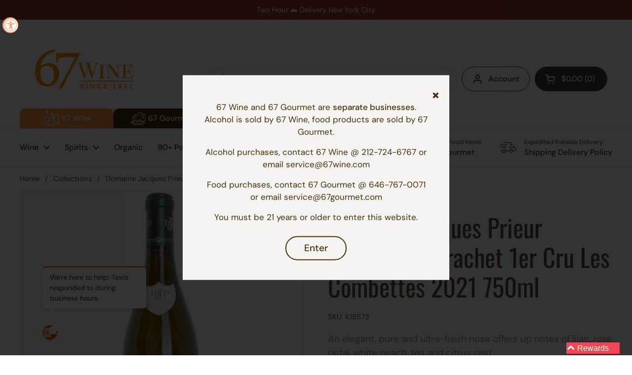

--- FILE ---
content_type: text/html; charset=utf-8
request_url: https://67wine.com/products/domaine-jacques-prieur-puligny-montrachet-1er-cru-les-combettes-2021-750ml
body_size: 71940
content:
<!doctype html><html class="no-js" lang="en" dir="ltr">
  <head>
    <!-- Google Tag Manager -->
<script>(function(w,d,s,l,i){w[l]=w[l]||[];w[l].push({'gtm.start':
new Date().getTime(),event:'gtm.js'});var f=d.getElementsByTagName(s)[0],
j=d.createElement(s),dl=l!='dataLayer'?'&l='+l:'';j.async=true;j.src=
'https://www.googletagmanager.com/gtm.js?id='+i+dl;f.parentNode.insertBefore(j,f);
})(window,document,'script','dataLayer','GTM-MT2LD26B');</script>
<!-- End Google Tag Manager -->
    <meta charset="utf-8">
    <meta http-equiv="X-UA-Compatible" content="IE=edge,chrome=1">
    <meta name="google-site-verification" content="JSm5hpcswrJZVZjmEw-4CCozuvx4jWCfnFOJwF7fE7o" />
    <meta name="viewport" content="width=device-width, initial-scale=1.0, height=device-height, minimum-scale=1.0">

    <link rel="stylesheet" href="https://cdnjs.cloudflare.com/ajax/libs/font-awesome/4.7.0/css/font-awesome.min.css" /><link rel="shortcut icon" href="//67wine.com/cdn/shop/files/favicon_2x_7d3c5947-62df-4aad-b894-fb3e1a7febed.png?crop=center&height=48&v=1696891748&width=48" type="image/png" /><title>Domaine Jacques Prieur Puligny Montrachet 1er Cru Les Combettes 2021 7 &ndash; 67
</title><meta name="description" content="Expert Review - Vintage 2021  Burhound 92-94 Points | An elegant, pure and ultra-fresh nose offers up notes of lilac, rose petal, white peach, tea and citrus zest. There is a markedly more refined mouthfeel to the utterly delicious and highly seductive medium weight flavors that are more precise, all wrapped in a citru">

<meta property="og:site_name" content="67">
<meta property="og:url" content="https://67wine.com/products/domaine-jacques-prieur-puligny-montrachet-1er-cru-les-combettes-2021-750ml">
<meta property="og:title" content="Domaine Jacques Prieur Puligny Montrachet 1er Cru Les Combettes 2021 7">
<meta property="og:type" content="product">
<meta property="og:description" content="Expert Review - Vintage 2021  Burhound 92-94 Points | An elegant, pure and ultra-fresh nose offers up notes of lilac, rose petal, white peach, tea and citrus zest. There is a markedly more refined mouthfeel to the utterly delicious and highly seductive medium weight flavors that are more precise, all wrapped in a citru"><meta property="og:image" content="http://67wine.com/cdn/shop/files/bhhajlasyfkuoelypcyr.jpg?v=1749226676">
  <meta property="og:image:secure_url" content="https://67wine.com/cdn/shop/files/bhhajlasyfkuoelypcyr.jpg?v=1749226676">
  <meta property="og:image:width" content="1000">
  <meta property="og:image:height" content="1000"><meta property="og:price:amount" content="269.99">
  <meta property="og:price:currency" content="USD"><meta name="twitter:site" content="@67wine"><meta name="twitter:card" content="summary_large_image">
<meta name="twitter:title" content="Domaine Jacques Prieur Puligny Montrachet 1er Cru Les Combettes 2021 7">
<meta name="twitter:description" content="Expert Review - Vintage 2021  Burhound 92-94 Points | An elegant, pure and ultra-fresh nose offers up notes of lilac, rose petal, white peach, tea and citrus zest. There is a markedly more refined mouthfeel to the utterly delicious and highly seductive medium weight flavors that are more precise, all wrapped in a citru"><script type="application/ld+json">
  [
    {
      "@context": "https://schema.org",
      "@type": "WebSite",
      "name": "67",
      "url": "https:\/\/67wine.com"
    },
    {
      "@context": "https://schema.org",
      "@type": "Organization",
      "name": "67",
      "url": "https:\/\/67wine.com"
    }
  ]
</script>

<script type="application/ld+json">
{
  "@context": "http://schema.org",
  "@type": "BreadcrumbList",
  "itemListElement": [
    {
      "@type": "ListItem",
      "position": 1,
      "name": "Home",
      "item": "https://67wine.com"
    },{
        "@type": "ListItem",
        "position": 2,
        "name": "Domaine Jacques Prieur Puligny Montrachet 1er Cru Les Combettes 2021 750ml",
        "item": "https://67wine.com/products/domaine-jacques-prieur-puligny-montrachet-1er-cru-les-combettes-2021-750ml"
      }]
}
</script><script type="application/ld+json">
  {
    "@context": "http://schema.org",
    "@type": "Product",
    "name": "Domaine Jacques Prieur Puligny Montrachet 1er Cru Les Combettes 2021 750ml",
    "url": "https:\/\/67wine.com\/products\/domaine-jacques-prieur-puligny-montrachet-1er-cru-les-combettes-2021-750ml",
    "offers": [{
          "@type" : "Offer","sku": "K18573","gtin12": 089744742964,"availability" : "http://schema.org/InStock",
          "price" : 269.99,
          "priceCurrency" : "USD",
          "url" : "https:\/\/67wine.com\/products\/domaine-jacques-prieur-puligny-montrachet-1er-cru-les-combettes-2021-750ml?variant=47713476182299"
        }
],
    "brand": {
      "@type": "Brand",
      "name": "67Wine"
    },
    "description": "Expert Review - Vintage 2021 \nBurhound 92-94 Points | An elegant, pure and ultra-fresh nose offers up notes of lilac, rose petal, white peach, tea and citrus zest. There is a markedly more refined mouthfeel to the utterly delicious and highly seductive medium weight flavors that are more precise, all wrapped in a citrusy, impressively persistent and youthfully austere finale. This is very classy and I particularly like the underlying tension and balance that should also permit this beauty to age effortlessly over the next 12 to 15 years. In a word, excellent.",
    "category": "Alcohol","sku": "K18573",
    "image": {
      "@type": "ImageObject",
      "url": "https:\/\/67wine.com\/cdn\/shop\/files\/bhhajlasyfkuoelypcyr.jpg?v=1749226676",
      "image": "https:\/\/67wine.com\/cdn\/shop\/files\/bhhajlasyfkuoelypcyr.jpg?v=1749226676",
      "name": "Domaine Jacques Prieur Puligny Montrachet 1er Cru Les Combettes 2021 750ml - 67",
      "width": "1000",
      "height": "1000"
    }
  }
  </script><link rel="canonical" href="https://67wine.com/products/domaine-jacques-prieur-puligny-montrachet-1er-cru-les-combettes-2021-750ml">
    <link rel="preconnect" href="https://cdn.shopify.com"><link rel="preconnect" href="https://fonts.shopifycdn.com" crossorigin><link href="//67wine.com/cdn/shop/t/27/assets/theme.css?v=152271487718542224671728680257" as="style" rel="preload"><link href="//67wine.com/cdn/shop/t/27/assets/section-header.css?v=112491221503730777991728680257" as="style" rel="preload"><link href="//67wine.com/cdn/shop/t/27/assets/section-main-product.css?v=86110573090651378801728680257" as="style" rel="preload"><link rel="preload" as="image" href="//67wine.com/cdn/shop/files/bhhajlasyfkuoelypcyr.jpg?v=1749226676&width=480" imagesrcset="//67wine.com/cdn/shop/files/bhhajlasyfkuoelypcyr.jpg?v=1749226676&width=240 240w,//67wine.com/cdn/shop/files/bhhajlasyfkuoelypcyr.jpg?v=1749226676&width=360 360w,//67wine.com/cdn/shop/files/bhhajlasyfkuoelypcyr.jpg?v=1749226676&width=420 420w,//67wine.com/cdn/shop/files/bhhajlasyfkuoelypcyr.jpg?v=1749226676&width=480 480w,//67wine.com/cdn/shop/files/bhhajlasyfkuoelypcyr.jpg?v=1749226676&width=640 640w,//67wine.com/cdn/shop/files/bhhajlasyfkuoelypcyr.jpg?v=1749226676&width=840 840w" imagesizes="(max-width: 767px) calc(100vw - 20px), (max-width: 1360px) 50vw, 620px"><link rel="preload" href="//67wine.com/cdn/fonts/oswald/oswald_n4.7760ed7a63e536050f64bb0607ff70ce07a480bd.woff2" as="font" type="font/woff2" crossorigin><link rel="preload" href="//67wine.com/cdn/fonts/dm_sans/dmsans_n4.ec80bd4dd7e1a334c969c265873491ae56018d72.woff2" as="font" type="font/woff2" crossorigin><style type="text/css">
@font-face {
  font-family: Oswald;
  font-weight: 400;
  font-style: normal;
  font-display: swap;
  src: url("//67wine.com/cdn/fonts/oswald/oswald_n4.7760ed7a63e536050f64bb0607ff70ce07a480bd.woff2") format("woff2"),
       url("//67wine.com/cdn/fonts/oswald/oswald_n4.ae5e497f60fc686568afe76e9ff1872693c533e9.woff") format("woff");
}
@font-face {
  font-family: "DM Sans";
  font-weight: 400;
  font-style: normal;
  font-display: swap;
  src: url("//67wine.com/cdn/fonts/dm_sans/dmsans_n4.ec80bd4dd7e1a334c969c265873491ae56018d72.woff2") format("woff2"),
       url("//67wine.com/cdn/fonts/dm_sans/dmsans_n4.87bdd914d8a61247b911147ae68e754d695c58a6.woff") format("woff");
}
@font-face {
  font-family: "DM Sans";
  font-weight: 500;
  font-style: normal;
  font-display: swap;
  src: url("//67wine.com/cdn/fonts/dm_sans/dmsans_n5.8a0f1984c77eb7186ceb87c4da2173ff65eb012e.woff2") format("woff2"),
       url("//67wine.com/cdn/fonts/dm_sans/dmsans_n5.9ad2e755a89e15b3d6c53259daad5fc9609888e6.woff") format("woff");
}
@font-face {
  font-family: "DM Sans";
  font-weight: 400;
  font-style: italic;
  font-display: swap;
  src: url("//67wine.com/cdn/fonts/dm_sans/dmsans_i4.b8fe05e69ee95d5a53155c346957d8cbf5081c1a.woff2") format("woff2"),
       url("//67wine.com/cdn/fonts/dm_sans/dmsans_i4.403fe28ee2ea63e142575c0aa47684d65f8c23a0.woff") format("woff");
}




</style>
<style type="text/css">

  :root {

    /* Direction */
    --direction: ltr;

    /* Font variables */

    --font-stack-headings: Oswald, sans-serif;
    --font-weight-headings: 400;
    --font-style-headings: normal;

    --font-stack-body: "DM Sans", sans-serif;
    --font-weight-body: 400;--font-weight-body-bold: 500;--font-style-body: normal;--font-weight-buttons: var(--font-weight-body-bold);--font-weight-menu: var(--font-weight-body-bold);--base-headings-size: 72;
    --base-headings-line: 1.2;
    --base-body-size: 17;
    --base-body-line: 1.5;

    --base-menu-size: 16;

    /* Color variables */

    --color-background-header: #ffffff;
    --color-secondary-background-header: rgba(71, 54, 54, 0.08);
    --color-opacity-background-header: rgba(255, 255, 255, 0);
    --color-text-header: #473636;
    --color-foreground-header: #fff;
    --color-accent-header: #928941;
    --color-foreground-accent-header: #fff;
    --color-borders-header: rgba(71, 54, 54, 0.1);

    --color-background-main: #ffffff;
    --color-secondary-background-main: rgba(96, 79, 59, 0.08);
    --color-third-background-main: rgba(96, 79, 59, 0.04);
    --color-fourth-background-main: rgba(96, 79, 59, 0.02);
    --color-opacity-background-main: rgba(255, 255, 255, 0);
    --color-text-main: #604f3b;
    --color-foreground-main: #fff;
    --color-secondary-text-main: rgba(96, 79, 59, 0.62);
    --color-accent-main: #221f0b;
    --color-foreground-accent-main: #fff;
    --color-borders-main: rgba(96, 79, 59, 0.15);

    --color-background-cards: #ffffff;
    --color-gradient-cards: ;
    --color-text-cards: #453006;
    --color-foreground-cards: #fff;
    --color-secondary-text-cards: rgba(69, 48, 6, 0.6);
    --color-accent-cards: #928941;
    --color-foreground-accent-cards: #fff;
    --color-borders-cards: #e2d2d2;

    --color-background-footer: #ffffff;
    --color-text-footer: #1f0909;
    --color-accent-footer: #928941;
    --color-borders-footer: rgba(31, 9, 9, 0.15);

    --color-borders-forms-primary: rgba(96, 79, 59, 0.3);
    --color-borders-forms-secondary: rgba(96, 79, 59, 0.6);

    /* Borders */

    --border-width-cards: 1px;
    --border-radius-cards: 2px;
    --border-width-buttons: 2px;
    --border-radius-buttons: 30px;
    --border-width-forms: 1px;
    --border-radius-forms: 5px;

    /* Shadows */
    --shadow-x-cards: 0px;
    --shadow-y-cards: 0px;
    --shadow-blur-cards: 0px;
    --color-shadow-cards: #f9e4e4;
    --shadow-x-buttons: 0px;
    --shadow-y-buttons: 0px;
    --shadow-blur-buttons: 0px;
    --color-shadow-buttons: #dbc6c6;

    /* Layout */

    --grid-gap-original-base: 28px;
    --container-vertical-space-base: 60px;
    --image-fit-padding: 12%;

  }

  .facets__summary, #main select, .sidebar select, .modal-content select {
    background-image: url('data:image/svg+xml;utf8,<svg width="13" height="8" fill="none" xmlns="http://www.w3.org/2000/svg"><path d="M1.414.086 7.9 6.57 6.485 7.985 0 1.5 1.414.086Z" fill="%23604f3b"/><path d="M12.985 1.515 6.5 8 5.085 6.586 11.571.101l1.414 1.414Z" fill="%23604f3b"/></svg>');
  }

  .card .star-rating__stars {
    background-image: url('data:image/svg+xml;utf8,<svg width="20" height="13" viewBox="0 0 14 13" fill="none" xmlns="http://www.w3.org/2000/svg"><path d="m7 0 1.572 4.837h5.085l-4.114 2.99 1.572 4.836L7 9.673l-4.114 2.99 1.571-4.837-4.114-2.99h5.085L7 0Z" stroke="%23453006" stroke-width="1"/></svg>');
  }
  .card .star-rating__stars-active {
    background-image: url('data:image/svg+xml;utf8,<svg width="20" height="13" viewBox="0 0 14 13" fill="none" xmlns="http://www.w3.org/2000/svg"><path d="m7 0 1.572 4.837h5.085l-4.114 2.99 1.572 4.836L7 9.673l-4.114 2.99 1.571-4.837-4.114-2.99h5.085L7 0Z" fill="%23453006" stroke-width="0"/></svg>');
  }

  .star-rating__stars {
    background-image: url('data:image/svg+xml;utf8,<svg width="20" height="13" viewBox="0 0 14 13" fill="none" xmlns="http://www.w3.org/2000/svg"><path d="m7 0 1.572 4.837h5.085l-4.114 2.99 1.572 4.836L7 9.673l-4.114 2.99 1.571-4.837-4.114-2.99h5.085L7 0Z" stroke="%23604f3b" stroke-width="1"/></svg>');
  }
  .star-rating__stars-active {
    background-image: url('data:image/svg+xml;utf8,<svg width="20" height="13" viewBox="0 0 14 13" fill="none" xmlns="http://www.w3.org/2000/svg"><path d="m7 0 1.572 4.837h5.085l-4.114 2.99 1.572 4.836L7 9.673l-4.114 2.99 1.571-4.837-4.114-2.99h5.085L7 0Z" fill="%23604f3b" stroke-width="0"/></svg>');
  }

  .product-item {}</style>

<style id="root-height">
  :root {
    --window-height: 100vh;
  }
</style><style type="text/css">
      .modal {
        display: none !important;
        opacity: 0;
        visibility: hidden;
      }
    </style>
    <script src="https://ajax.googleapis.com/ajax/libs/jquery/3.7.1/jquery.min.js"></script>
    <script type="text/javascript">
    jQuery(document).ready(function() {
      
      $('.modal').hide();
      $('.quick-view-btn').on('click', function(event) {
        event.preventDefault();
        var targetId = $(this).data('target');
        $('.modal-wrapper').hide();
        $('body').addClass('overlay_quickview_collection');
        $('#' + targetId).show();
        $('#' + targetId).css({
          'opacity': '1',
          'visibility': 'visible'
        });
      });

      $('.wine_ratings_item').on('click', function(event) {
        event.preventDefault();
        var targetId = $(this).data('target');
        $('.modal-wrapper').hide();
        $('body').addClass('overlay_quickview_collection');
        $('body').addClass('overlay_wine_ratings');
        $('#' + targetId).show();
        $('#' + targetId).css({
          'opacity': '1',
          'visibility': 'visible'
        });
      });
    
      $('.modal').on('click', '.close.quick-view-product-close', function(event) {
        event.preventDefault();
        $('body').removeClass('overlay_quickview_collection');
        $(this).closest('.product-quick-view-modal').css({
          'opacity': '0',
          'visibility': 'hidden'
        });
        $(this).closest('.product-quick-view-modal').hide();
      });

      $('.modal').on('click', '.close.wine_ratings_close', function(event) {
        event.preventDefault();
        $('body').removeClass('overlay_quickview_collection');
        $('body').removeClass('overlay_wine_ratings');
        $('#wineModal').css({
          'opacity': '0',
          'visibility': 'hidden'
        });
        $('#wineModal').hide();
      });
      
    });
    </script>

    <link href="//67wine.com/cdn/shop/t/27/assets/theme.css?v=152271487718542224671728680257" rel="stylesheet" type="text/css" media="all" />
    <link href="//67wine.com/cdn/shop/t/27/assets/custom.css?v=26533467824790400861768297466" rel="stylesheet" type="text/css" media="all" />
  
    <script>window.performance && window.performance.mark && window.performance.mark('shopify.content_for_header.start');</script><meta name="google-site-verification" content="ag3dn86x9Q_jUq1rKGwF7mCMb5zBD6QhEfavVWOJdGo">
<meta name="facebook-domain-verification" content="bj5naokw3ksro23y0gifn78cvqfom2">
<meta id="shopify-digital-wallet" name="shopify-digital-wallet" content="/69417894171/digital_wallets/dialog">
<meta name="shopify-checkout-api-token" content="d9c2787abbc66afdd751e547560f5ef7">
<link rel="alternate" type="application/json+oembed" href="https://67wine.com/products/domaine-jacques-prieur-puligny-montrachet-1er-cru-les-combettes-2021-750ml.oembed">
<script async="async" src="/checkouts/internal/preloads.js?locale=en-US"></script>
<link rel="preconnect" href="https://shop.app" crossorigin="anonymous">
<script async="async" src="https://shop.app/checkouts/internal/preloads.js?locale=en-US&shop_id=69417894171" crossorigin="anonymous"></script>
<script id="apple-pay-shop-capabilities" type="application/json">{"shopId":69417894171,"countryCode":"US","currencyCode":"USD","merchantCapabilities":["supports3DS"],"merchantId":"gid:\/\/shopify\/Shop\/69417894171","merchantName":"67","requiredBillingContactFields":["postalAddress","email","phone"],"requiredShippingContactFields":["postalAddress","email","phone"],"shippingType":"shipping","supportedNetworks":["visa","masterCard","amex","discover","elo","jcb"],"total":{"type":"pending","label":"67","amount":"1.00"},"shopifyPaymentsEnabled":true,"supportsSubscriptions":true}</script>
<script id="shopify-features" type="application/json">{"accessToken":"d9c2787abbc66afdd751e547560f5ef7","betas":["rich-media-storefront-analytics"],"domain":"67wine.com","predictiveSearch":true,"shopId":69417894171,"locale":"en"}</script>
<script>var Shopify = Shopify || {};
Shopify.shop = "67gourmet.myshopify.com";
Shopify.locale = "en";
Shopify.currency = {"active":"USD","rate":"1.0"};
Shopify.country = "US";
Shopify.theme = {"name":"live-theme-67wine","id":172703449371,"schema_name":"Local","schema_version":"2.4.0.1","theme_store_id":1651,"role":"main"};
Shopify.theme.handle = "null";
Shopify.theme.style = {"id":null,"handle":null};
Shopify.cdnHost = "67wine.com/cdn";
Shopify.routes = Shopify.routes || {};
Shopify.routes.root = "/";</script>
<script type="module">!function(o){(o.Shopify=o.Shopify||{}).modules=!0}(window);</script>
<script>!function(o){function n(){var o=[];function n(){o.push(Array.prototype.slice.apply(arguments))}return n.q=o,n}var t=o.Shopify=o.Shopify||{};t.loadFeatures=n(),t.autoloadFeatures=n()}(window);</script>
<script>
  window.ShopifyPay = window.ShopifyPay || {};
  window.ShopifyPay.apiHost = "shop.app\/pay";
  window.ShopifyPay.redirectState = null;
</script>
<script id="shop-js-analytics" type="application/json">{"pageType":"product"}</script>
<script defer="defer" async type="module" src="//67wine.com/cdn/shopifycloud/shop-js/modules/v2/client.init-shop-cart-sync_IZsNAliE.en.esm.js"></script>
<script defer="defer" async type="module" src="//67wine.com/cdn/shopifycloud/shop-js/modules/v2/chunk.common_0OUaOowp.esm.js"></script>
<script type="module">
  await import("//67wine.com/cdn/shopifycloud/shop-js/modules/v2/client.init-shop-cart-sync_IZsNAliE.en.esm.js");
await import("//67wine.com/cdn/shopifycloud/shop-js/modules/v2/chunk.common_0OUaOowp.esm.js");

  window.Shopify.SignInWithShop?.initShopCartSync?.({"fedCMEnabled":true,"windoidEnabled":true});

</script>
<script>
  window.Shopify = window.Shopify || {};
  if (!window.Shopify.featureAssets) window.Shopify.featureAssets = {};
  window.Shopify.featureAssets['shop-js'] = {"shop-cart-sync":["modules/v2/client.shop-cart-sync_DLOhI_0X.en.esm.js","modules/v2/chunk.common_0OUaOowp.esm.js"],"init-fed-cm":["modules/v2/client.init-fed-cm_C6YtU0w6.en.esm.js","modules/v2/chunk.common_0OUaOowp.esm.js"],"shop-button":["modules/v2/client.shop-button_BCMx7GTG.en.esm.js","modules/v2/chunk.common_0OUaOowp.esm.js"],"shop-cash-offers":["modules/v2/client.shop-cash-offers_BT26qb5j.en.esm.js","modules/v2/chunk.common_0OUaOowp.esm.js","modules/v2/chunk.modal_CGo_dVj3.esm.js"],"init-windoid":["modules/v2/client.init-windoid_B9PkRMql.en.esm.js","modules/v2/chunk.common_0OUaOowp.esm.js"],"init-shop-email-lookup-coordinator":["modules/v2/client.init-shop-email-lookup-coordinator_DZkqjsbU.en.esm.js","modules/v2/chunk.common_0OUaOowp.esm.js"],"shop-toast-manager":["modules/v2/client.shop-toast-manager_Di2EnuM7.en.esm.js","modules/v2/chunk.common_0OUaOowp.esm.js"],"shop-login-button":["modules/v2/client.shop-login-button_BtqW_SIO.en.esm.js","modules/v2/chunk.common_0OUaOowp.esm.js","modules/v2/chunk.modal_CGo_dVj3.esm.js"],"avatar":["modules/v2/client.avatar_BTnouDA3.en.esm.js"],"pay-button":["modules/v2/client.pay-button_CWa-C9R1.en.esm.js","modules/v2/chunk.common_0OUaOowp.esm.js"],"init-shop-cart-sync":["modules/v2/client.init-shop-cart-sync_IZsNAliE.en.esm.js","modules/v2/chunk.common_0OUaOowp.esm.js"],"init-customer-accounts":["modules/v2/client.init-customer-accounts_DenGwJTU.en.esm.js","modules/v2/client.shop-login-button_BtqW_SIO.en.esm.js","modules/v2/chunk.common_0OUaOowp.esm.js","modules/v2/chunk.modal_CGo_dVj3.esm.js"],"init-shop-for-new-customer-accounts":["modules/v2/client.init-shop-for-new-customer-accounts_JdHXxpS9.en.esm.js","modules/v2/client.shop-login-button_BtqW_SIO.en.esm.js","modules/v2/chunk.common_0OUaOowp.esm.js","modules/v2/chunk.modal_CGo_dVj3.esm.js"],"init-customer-accounts-sign-up":["modules/v2/client.init-customer-accounts-sign-up_D6__K_p8.en.esm.js","modules/v2/client.shop-login-button_BtqW_SIO.en.esm.js","modules/v2/chunk.common_0OUaOowp.esm.js","modules/v2/chunk.modal_CGo_dVj3.esm.js"],"checkout-modal":["modules/v2/client.checkout-modal_C_ZQDY6s.en.esm.js","modules/v2/chunk.common_0OUaOowp.esm.js","modules/v2/chunk.modal_CGo_dVj3.esm.js"],"shop-follow-button":["modules/v2/client.shop-follow-button_XetIsj8l.en.esm.js","modules/v2/chunk.common_0OUaOowp.esm.js","modules/v2/chunk.modal_CGo_dVj3.esm.js"],"lead-capture":["modules/v2/client.lead-capture_DvA72MRN.en.esm.js","modules/v2/chunk.common_0OUaOowp.esm.js","modules/v2/chunk.modal_CGo_dVj3.esm.js"],"shop-login":["modules/v2/client.shop-login_ClXNxyh6.en.esm.js","modules/v2/chunk.common_0OUaOowp.esm.js","modules/v2/chunk.modal_CGo_dVj3.esm.js"],"payment-terms":["modules/v2/client.payment-terms_CNlwjfZz.en.esm.js","modules/v2/chunk.common_0OUaOowp.esm.js","modules/v2/chunk.modal_CGo_dVj3.esm.js"]};
</script>
<script>(function() {
  var isLoaded = false;
  function asyncLoad() {
    if (isLoaded) return;
    isLoaded = true;
    var urls = ["https:\/\/slots-app.logbase.io\/slots-script-tag.js?shop=67gourmet.myshopify.com","https:\/\/chimpstatic.com\/mcjs-connected\/js\/users\/a4a18a0fdd651c03931d846c7\/0afb11a31cdffe54fdc77149d.js?shop=67gourmet.myshopify.com"];
    for (var i = 0; i < urls.length; i++) {
      var s = document.createElement('script');
      s.type = 'text/javascript';
      s.async = true;
      s.src = urls[i];
      var x = document.getElementsByTagName('script')[0];
      x.parentNode.insertBefore(s, x);
    }
  };
  if(window.attachEvent) {
    window.attachEvent('onload', asyncLoad);
  } else {
    window.addEventListener('load', asyncLoad, false);
  }
})();</script>
<script id="__st">var __st={"a":69417894171,"offset":-18000,"reqid":"868df0d9-6685-4db7-8442-67e032de7108-1768365501","pageurl":"67wine.com\/products\/domaine-jacques-prieur-puligny-montrachet-1er-cru-les-combettes-2021-750ml","u":"7c3d4888f0d4","p":"product","rtyp":"product","rid":8872213807387};</script>
<script>window.ShopifyPaypalV4VisibilityTracking = true;</script>
<script id="captcha-bootstrap">!function(){'use strict';const t='contact',e='account',n='new_comment',o=[[t,t],['blogs',n],['comments',n],[t,'customer']],c=[[e,'customer_login'],[e,'guest_login'],[e,'recover_customer_password'],[e,'create_customer']],r=t=>t.map((([t,e])=>`form[action*='/${t}']:not([data-nocaptcha='true']) input[name='form_type'][value='${e}']`)).join(','),a=t=>()=>t?[...document.querySelectorAll(t)].map((t=>t.form)):[];function s(){const t=[...o],e=r(t);return a(e)}const i='password',u='form_key',d=['recaptcha-v3-token','g-recaptcha-response','h-captcha-response',i],f=()=>{try{return window.sessionStorage}catch{return}},m='__shopify_v',_=t=>t.elements[u];function p(t,e,n=!1){try{const o=window.sessionStorage,c=JSON.parse(o.getItem(e)),{data:r}=function(t){const{data:e,action:n}=t;return t[m]||n?{data:e,action:n}:{data:t,action:n}}(c);for(const[e,n]of Object.entries(r))t.elements[e]&&(t.elements[e].value=n);n&&o.removeItem(e)}catch(o){console.error('form repopulation failed',{error:o})}}const l='form_type',E='cptcha';function T(t){t.dataset[E]=!0}const w=window,h=w.document,L='Shopify',v='ce_forms',y='captcha';let A=!1;((t,e)=>{const n=(g='f06e6c50-85a8-45c8-87d0-21a2b65856fe',I='https://cdn.shopify.com/shopifycloud/storefront-forms-hcaptcha/ce_storefront_forms_captcha_hcaptcha.v1.5.2.iife.js',D={infoText:'Protected by hCaptcha',privacyText:'Privacy',termsText:'Terms'},(t,e,n)=>{const o=w[L][v],c=o.bindForm;if(c)return c(t,g,e,D).then(n);var r;o.q.push([[t,g,e,D],n]),r=I,A||(h.body.append(Object.assign(h.createElement('script'),{id:'captcha-provider',async:!0,src:r})),A=!0)});var g,I,D;w[L]=w[L]||{},w[L][v]=w[L][v]||{},w[L][v].q=[],w[L][y]=w[L][y]||{},w[L][y].protect=function(t,e){n(t,void 0,e),T(t)},Object.freeze(w[L][y]),function(t,e,n,w,h,L){const[v,y,A,g]=function(t,e,n){const i=e?o:[],u=t?c:[],d=[...i,...u],f=r(d),m=r(i),_=r(d.filter((([t,e])=>n.includes(e))));return[a(f),a(m),a(_),s()]}(w,h,L),I=t=>{const e=t.target;return e instanceof HTMLFormElement?e:e&&e.form},D=t=>v().includes(t);t.addEventListener('submit',(t=>{const e=I(t);if(!e)return;const n=D(e)&&!e.dataset.hcaptchaBound&&!e.dataset.recaptchaBound,o=_(e),c=g().includes(e)&&(!o||!o.value);(n||c)&&t.preventDefault(),c&&!n&&(function(t){try{if(!f())return;!function(t){const e=f();if(!e)return;const n=_(t);if(!n)return;const o=n.value;o&&e.removeItem(o)}(t);const e=Array.from(Array(32),(()=>Math.random().toString(36)[2])).join('');!function(t,e){_(t)||t.append(Object.assign(document.createElement('input'),{type:'hidden',name:u})),t.elements[u].value=e}(t,e),function(t,e){const n=f();if(!n)return;const o=[...t.querySelectorAll(`input[type='${i}']`)].map((({name:t})=>t)),c=[...d,...o],r={};for(const[a,s]of new FormData(t).entries())c.includes(a)||(r[a]=s);n.setItem(e,JSON.stringify({[m]:1,action:t.action,data:r}))}(t,e)}catch(e){console.error('failed to persist form',e)}}(e),e.submit())}));const S=(t,e)=>{t&&!t.dataset[E]&&(n(t,e.some((e=>e===t))),T(t))};for(const o of['focusin','change'])t.addEventListener(o,(t=>{const e=I(t);D(e)&&S(e,y())}));const B=e.get('form_key'),M=e.get(l),P=B&&M;t.addEventListener('DOMContentLoaded',(()=>{const t=y();if(P)for(const e of t)e.elements[l].value===M&&p(e,B);[...new Set([...A(),...v().filter((t=>'true'===t.dataset.shopifyCaptcha))])].forEach((e=>S(e,t)))}))}(h,new URLSearchParams(w.location.search),n,t,e,['guest_login'])})(!1,!0)}();</script>
<script integrity="sha256-4kQ18oKyAcykRKYeNunJcIwy7WH5gtpwJnB7kiuLZ1E=" data-source-attribution="shopify.loadfeatures" defer="defer" src="//67wine.com/cdn/shopifycloud/storefront/assets/storefront/load_feature-a0a9edcb.js" crossorigin="anonymous"></script>
<script crossorigin="anonymous" defer="defer" src="//67wine.com/cdn/shopifycloud/storefront/assets/shopify_pay/storefront-65b4c6d7.js?v=20250812"></script>
<script data-source-attribution="shopify.dynamic_checkout.dynamic.init">var Shopify=Shopify||{};Shopify.PaymentButton=Shopify.PaymentButton||{isStorefrontPortableWallets:!0,init:function(){window.Shopify.PaymentButton.init=function(){};var t=document.createElement("script");t.src="https://67wine.com/cdn/shopifycloud/portable-wallets/latest/portable-wallets.en.js",t.type="module",document.head.appendChild(t)}};
</script>
<script data-source-attribution="shopify.dynamic_checkout.buyer_consent">
  function portableWalletsHideBuyerConsent(e){var t=document.getElementById("shopify-buyer-consent"),n=document.getElementById("shopify-subscription-policy-button");t&&n&&(t.classList.add("hidden"),t.setAttribute("aria-hidden","true"),n.removeEventListener("click",e))}function portableWalletsShowBuyerConsent(e){var t=document.getElementById("shopify-buyer-consent"),n=document.getElementById("shopify-subscription-policy-button");t&&n&&(t.classList.remove("hidden"),t.removeAttribute("aria-hidden"),n.addEventListener("click",e))}window.Shopify?.PaymentButton&&(window.Shopify.PaymentButton.hideBuyerConsent=portableWalletsHideBuyerConsent,window.Shopify.PaymentButton.showBuyerConsent=portableWalletsShowBuyerConsent);
</script>
<script data-source-attribution="shopify.dynamic_checkout.cart.bootstrap">document.addEventListener("DOMContentLoaded",(function(){function t(){return document.querySelector("shopify-accelerated-checkout-cart, shopify-accelerated-checkout")}if(t())Shopify.PaymentButton.init();else{new MutationObserver((function(e,n){t()&&(Shopify.PaymentButton.init(),n.disconnect())})).observe(document.body,{childList:!0,subtree:!0})}}));
</script>
<link id="shopify-accelerated-checkout-styles" rel="stylesheet" media="screen" href="https://67wine.com/cdn/shopifycloud/portable-wallets/latest/accelerated-checkout-backwards-compat.css" crossorigin="anonymous">
<style id="shopify-accelerated-checkout-cart">
        #shopify-buyer-consent {
  margin-top: 1em;
  display: inline-block;
  width: 100%;
}

#shopify-buyer-consent.hidden {
  display: none;
}

#shopify-subscription-policy-button {
  background: none;
  border: none;
  padding: 0;
  text-decoration: underline;
  font-size: inherit;
  cursor: pointer;
}

#shopify-subscription-policy-button::before {
  box-shadow: none;
}

      </style>

<script>window.performance && window.performance.mark && window.performance.mark('shopify.content_for_header.end');</script>

    <script>
      const rbi = [];
      const ribSetSize = (img) => {
        if ( img.offsetWidth / img.dataset.ratio < img.offsetHeight ) {
          img.setAttribute('sizes', `${Math.ceil(img.offsetHeight * img.dataset.ratio)}px`);
        } else {
          img.setAttribute('sizes', `${Math.ceil(img.offsetWidth)}px`);
        }
      }
      const debounce = (fn, wait) => {
        let t;
        return (...args) => {
          clearTimeout(t);
          t = setTimeout(() => fn.apply(this, args), wait);
        };
      }
      window.KEYCODES = {
        TAB: 9,
        ESC: 27,
        DOWN: 40,
        RIGHT: 39,
        UP: 38,
        LEFT: 37,
        RETURN: 13
      };
      window.addEventListener('resize', debounce(()=>{
        for ( let img of rbi ) {
          ribSetSize(img);
        }
      }, 250));
    </script><noscript>
      <link rel="stylesheet" href="//67wine.com/cdn/shop/t/27/assets/theme-noscript.css?v=132093495609751779091728680257">
    </noscript>

  <!-- BEGIN app block: shopify://apps/vitals/blocks/app-embed/aeb48102-2a5a-4f39-bdbd-d8d49f4e20b8 --><link rel="preconnect" href="https://appsolve.io/" /><link rel="preconnect" href="https://cdn-sf.vitals.app/" /><script data-ver="58" id="vtlsAebData" class="notranslate">window.vtlsLiquidData = window.vtlsLiquidData || {};window.vtlsLiquidData.buildId = 55785;

window.vtlsLiquidData.apiHosts = {
	...window.vtlsLiquidData.apiHosts,
	"1": "https://appsolve.io"
};
	window.vtlsLiquidData.moduleSettings = {"10":{"66":"circle","67":"ffffff","68":"pop","69":"left","70":2,"71":"ff0101"},"16":{"232":true,"245":"bottom","246":"bottom","247":"Add to Cart","411":false,"417":false,"418":false,"477":"automatic","478":"000000","479":"ffffff","489":true,"843":"ffffff","844":"2e2e2e","921":false,"922":false,"923":true,"924":"1","925":"1","952":"{}","1021":false,"1110":false,"1154":0,"1155":true,"1156":true,"1157":false,"1158":0,"1159":false,"1160":false,"1161":false,"1162":false,"1163":false,"1182":false,"1183":true,"1184":"","1185":false},"21":{"142":true,"143":"left","144":0,"145":0,"190":true,"216":"e3c64d","217":true,"218":0,"219":0,"220":"left","248":true,"278":"ffffff","279":true,"280":"ffffff","281":"eaeaea","287":"reviews","288":"See more reviews","289":"Write a Review","290":"Share your experience","291":"Rating","292":"Name","293":"Customer Reviews","294":"We'd love to see a picture","295":"Submit Review","296":"Cancel","297":"No reviews yet. Be the first to add a review.","333":20,"334":100,"335":10,"336":50,"410":true,"447":"Thank you for adding your review!","481":"{{ stars }} {{ averageRating }} ({{ totalReviews }} {{ reviewsTranslation }})","482":"{{ stars }} ({{ totalReviews }})","483":15,"484":15,"494":2,"504":"Only image file types are supported for upload","507":true,"508":"E-mail","510":"00a332","563":"The review could not be added. If the problem persists, please contact us.","598":"Store reply","688":"Customers from all over the world love our products!","689":"Happy Customers","691":false,"745":true,"746":"list","747":true,"748":"ffce07","752":"Verified buyer","787":"columns","788":true,"793":"000000","794":"ffffff","846":"5e5e5e","877":"222222","878":"737373","879":"f7f7f7","880":"5e5e5e","948":0,"949":1,"951":"{\"carouselTitle\":{\"traits\":{\"fontSize\":{\"default\":\"23px\"}}}}","994":"Our Customers Love Us","996":1,"1002":4,"1003":false,"1005":false,"1034":false,"1038":20,"1039":20,"1040":10,"1041":10,"1042":100,"1043":50,"1044":"columns","1045":true,"1046":"5e5e5e","1047":"5e5e5e","1048":"222222","1061":false,"1062":0,"1063":1,"1064":"Collected by","1065":"From {{reviews_count}} reviews","1067":true,"1068":false,"1069":true,"1070":true,"1072":"{}","1073":"left","1074":"left","1078":true,"1089":"{}","1090":0},"45":{"357":"Buy Now | Temporarily Out of Stock","358":"Temporarily Out of Stock | Item will be back ordered fulfilled generally within 2-5 business days ","408":"Temporarily Out of Stock | Item will be back ordered fulfilled generally within 2-5 business days ","559":true},"46":{"368":"Only {{ stock }} units left in stock! Please text us (212) 724-6767","369":6,"370":false,"371":"Hurry! Inventory is running low.","372":"333333","373":"e1e1e1","374":"ff3d12","375":"edd728","909":"{\"message\":{\"traits\":{\"color\":{\"default\":\"#755252\"}}},\"stockBar\":{\"traits\":{\"startColor\":{\"default\":\"#ff3d1295\"},\"endColor\":{\"default\":\"#edd72864\"},\"backgroundColor\":{\"default\":\"#e1e1e1a7\"}}}}","1087":1},"48":{"469":true,"491":true,"588":true,"595":false,"603":"","605":"","606":".Vtl-Trigger__Close, .Vtl-Trigger__Icon {\n    width: 30px !important;\n    height: 30px !important;\n}\n\n.vtlNoRev {\n    display: block !important;\n    font-weight: bold !important;\n}\n\n\n\/*Desktop*\/\n@media only screen and (min-width: 769px) {\n   #accessiblyAppDialogButton{\n        margin-top: 27px !important;\n        transform: scale(.8) !important;\n    }\n    .Vtl-LiveChatChannels .Vtl-LiveChatChannelsWidget {\n        bottom: 15px !important;\n        left: 54px !important;\n    }\n    .Vtl-Trigger__Close, .Vtl-Trigger__Icon {\n    width: 30px !important;\n    height: 30px !important;\n}\n}\n\n@media only screen and (max-width: 768px) {\n   #accessiblyAppDialogButton{\n        margin-top: 38px !important;\n    \n    }\n    .Vtl-LiveChatChannels .Vtl-LiveChatChannelsWidget {\n        bottom: 10px !important;\n        left: 60px !important;\n    }\n    .Vtl-Trigger__Close, .Vtl-Trigger__Icon {\n    width: 36px !important;\n    height: 36px !important;\n}\n}","781":true,"783":1,"876":0,"1076":true,"1105":0,"1198":false},"50":{"527":"5","528":"e05801","529":"pulse","530":"We're here to help!  Texts responded to during business hours.","531":0,"534":true,"535":"circle","795":true,"796":false,"797":"left","798":"left","888":true,"890":true,"891":true,"892":"Need help?","893":"Let us know if you have any questions.","894":"We’ll get back to you as soon as possible during business hours.","919":"ffa133"},"59":{"929":"Notify when available","930":"Notify me when back in stock","931":"Enter your contact information below to receive a notification as soon as the desired product is back in stock.","932":"","933":"Notify me when available","934":"stop_selling","947":"{\"button\":{\"traits\":{\"filledBackgroundColor\":{\"default\":\"#0d9242\"},\"expandFullWidth\":{\"default\":true}}}}","981":false,"983":"E-mail","984":"Invalid email address","985":"Thank you for subscribing","986":"You are all set to receive a notification as soon as the product becomes available again.","987":"SMS","988":"Something went wrong","989":"Please try to subscribe again.","991":"Invalid phone number","993":"Phone number","1006":"Phone number should contain only digits","1106":false}};

window.vtlsLiquidData.shopThemeName = "Local";window.vtlsLiquidData.settingTranslation = {"21":{"287":{"en":"reviews"},"288":{"en":"See more reviews"},"289":{"en":"Write a Review"},"290":{"en":"Share your experience"},"291":{"en":"Rating"},"292":{"en":"Name"},"293":{"en":"Customer Reviews"},"294":{"en":"We'd love to see a picture"},"295":{"en":"Submit Review"},"296":{"en":"Cancel"},"297":{"en":"No reviews yet. Be the first to add a review."},"447":{"en":"Thank you for adding your review!"},"481":{"en":"{{ stars }} {{ averageRating }} ({{ totalReviews }} {{ reviewsTranslation }})"},"482":{"en":"{{ stars }} ({{ totalReviews }})"},"504":{"en":"Only image file types are supported for upload"},"508":{"en":"E-mail"},"563":{"en":"The review could not be added. If the problem persists, please contact us."},"598":{"en":"Store reply"},"688":{"en":"Customers from all over the world love our products!"},"689":{"en":"Happy Customers"},"752":{"en":"Verified buyer"},"994":{"en":"Our Customers Love Us"},"1064":{"en":"Collected by"},"1065":{"en":"From {{reviews_count}} reviews"}},"45":{"357":{"en":"Buy Now | Temporarily Out of Stock"},"358":{"en":"Temporarily Out of Stock | Item will be back ordered fulfilled generally within 2-5 business days "},"408":{"en":"Temporarily Out of Stock | Item will be back ordered fulfilled generally within 2-5 business days "}},"46":{"368":{"en":"Only {{ stock }} units left in stock! Please text us (212) 724-6767"},"371":{"en":"Hurry! Inventory is running low."}},"50":{"530":{"en":"We're here to help!  Texts responded to during business hours."},"892":{"en":"Need help?"},"893":{"en":"Let us know if you have any questions."},"894":{"en":"We’ll get back to you as soon as possible during business hours."}},"59":{"929":{"en":"Notify when available"},"930":{"en":"Notify me when back in stock"},"931":{"en":"Enter your contact information below to receive a notification as soon as the desired product is back in stock."},"932":{"en":""},"933":{"en":"Notify me when available"},"985":{"en":"Thank you for subscribing"},"986":{"en":"You are all set to receive a notification as soon as the product becomes available again."},"987":{"en":"SMS"},"988":{"en":"Something went wrong"},"989":{"en":"Please try to subscribe again."},"983":{"en":"E-mail"},"984":{"en":"Invalid email address"},"991":{"en":"Invalid phone number"},"993":{"en":"Phone number"},"1006":{"en":"Phone number should contain only digits"}},"16":{"1184":{"en":""}}};window.vtlsLiquidData.liveChatChannels={"has_multiple_channels":false,"agents":[{"name":"Real Live Person! We will respond during business hours. ","role":"Text us at 212-724-6767","channelType":6,"channelValue":"sms:12127246767","schedule":null}]};window.vtlsLiquidData.shopSettings={};window.vtlsLiquidData.shopSettings.cartType="";window.vtlsLiquidData.spat="0b181b2473ac873d9f0fc64496013b54";window.vtlsLiquidData.shopInfo={id:69417894171,domain:"67wine.com",shopifyDomain:"67gourmet.myshopify.com",primaryLocaleIsoCode: "en",defaultCurrency:"USD",enabledCurrencies:["USD"],moneyFormat:"${{amount}}",moneyWithCurrencyFormat:"${{amount}} USD",appId:"1",appName:"Vitals",};window.vtlsLiquidData.acceptedScopes = {"1":[26,25,27,28,29,30,31,32,33,34,35,36,37,38,22,2,8,14,20,24,16,18,10,13,21,4,11,1,7,3,19,23,15,17,9,12,49,51,46,47,50,52,48,53]};window.vtlsLiquidData.product = {"id": 8872213807387,"available": true,"title": "Domaine Jacques Prieur Puligny Montrachet 1er Cru Les Combettes 2021 750ml","handle": "domaine-jacques-prieur-puligny-montrachet-1er-cru-les-combettes-2021-750ml","vendor": "67Wine","type": "Alcohol","tags": ["burgundy white","French","french chardonnay","Puligny Montrachet 1er Cru","STOCKYPHY_IGNORE_100","White Burgundy"],"description": "1","featured_image":{"src": "//67wine.com/cdn/shop/files/bhhajlasyfkuoelypcyr.jpg?v=1749226676","aspect_ratio": "1.0"},"collectionIds": [447025185051,486802555163,486803177755,447023612187,447024202011,447017058587,501078851867,477422420251,447123030299],"variants": [{"id": 47713476182299,"title": "Default Title","option1": "Default Title","option2": null,"option3": null,"price": 26999,"compare_at_price": null,"available": true,"image":null,"featured_media_id":null,"is_preorderable":0,"is_inventory_tracked":true,"has_inventory":true,"inventory_quantity": 5}],"options": [{"name": "Title"}],"metafields": {"reviews": {}}};window.vtlsLiquidData.cacheKeys = [1768320439,1732750541,1704465459,1732750541,1768339767,0,0,1768339767 ];</script><script id="vtlsAebDynamicFunctions" class="notranslate">window.vtlsLiquidData = window.vtlsLiquidData || {};window.vtlsLiquidData.dynamicFunctions = ({$,vitalsGet,vitalsSet,VITALS_GET_$_DESCRIPTION,VITALS_GET_$_END_SECTION,VITALS_GET_$_ATC_FORM,VITALS_GET_$_ATC_BUTTON,submit_button,form_add_to_cart,cartItemVariantId,VITALS_EVENT_CART_UPDATED,VITALS_EVENT_DISCOUNTS_LOADED,VITALS_EVENT_PRICES_UPDATED,VITALS_EVENT_RENDER_CAROUSEL_STARS,VITALS_EVENT_RENDER_COLLECTION_STARS,VITALS_EVENT_SMART_BAR_RENDERED,VITALS_EVENT_SMART_BAR_CLOSED,VITALS_EVENT_TABS_RENDERED,VITALS_EVENT_VARIANT_CHANGED,VITALS_EVENT_ATC_BUTTON_FOUND,VITALS_IS_MOBILE,VITALS_PAGE_TYPE,VITALS_APPEND_CSS,VITALS_HOOK__CAN_EXECUTE_CHECKOUT,VITALS_HOOK__GET_CUSTOM_CHECKOUT_URL_PARAMETERS,VITALS_HOOK__GET_CUSTOM_VARIANT_SELECTOR,VITALS_HOOK__GET_IMAGES_DEFAULT_SIZE,VITALS_HOOK__ON_CLICK_CHECKOUT_BUTTON,VITALS_HOOK__DONT_ACCELERATE_CHECKOUT,VITALS_HOOK__ON_ATC_STAY_ON_THE_SAME_PAGE,VITALS_HOOK__CAN_EXECUTE_ATC,VITALS_FLAG__IGNORE_VARIANT_ID_FROM_URL,VITALS_FLAG__UPDATE_ATC_BUTTON_REFERENCE,VITALS_FLAG__UPDATE_CART_ON_CHECKOUT,VITALS_FLAG__USE_CAPTURE_FOR_ATC_BUTTON,VITALS_FLAG__USE_FIRST_ATC_SPAN_FOR_PRE_ORDER,VITALS_FLAG__USE_HTML_FOR_STICKY_ATC_BUTTON,VITALS_FLAG__STOP_EXECUTION,VITALS_FLAG__USE_CUSTOM_COLLECTION_FILTER_DROPDOWN,VITALS_FLAG__PRE_ORDER_START_WITH_OBSERVER,VITALS_FLAG__PRE_ORDER_OBSERVER_DELAY,VITALS_FLAG__ON_CHECKOUT_CLICK_USE_CAPTURE_EVENT,handle,}) => {return {"147": {"location":"form","locator":"after"},"163": (html) => {
							$('.product-recommendations').before(html);

						},"221": (html) => {
							$('a.product-item__title[href$="/products/'+handle+'"]').after(html);
						},"607": (html) => {
							// Review inject selector - {"location":"product_end","locator":"before"}

if (vitalsGet('VITALS_PAGE_TYPE') === 'collection') { 
	setTimeout(function() { 
		$(document).trigger(vitalsGet('VITALS_EVENT_RENDER_COLLECTION_STARS'));
	}, 2000); 
}


if (vitalsGet('VITALS_PAGE_TYPE') === 'collection') {
    vitalsGet('VITALS_APPEND_CSS')('.product-specific-wine-ratings{margin-bottom:0px!important;}'); 
}

if (vitalsGet('VITALS_PAGE_TYPE') === 'product') {
    $('.bundle-aggregated_reviews').insertAfter('.product-icons-list-container');
        vitalsGet('VITALS_APPEND_CSS')('.bundle-aggregated_reviews{margin-top:10px!important;}'); 
}

if (vitalsGet('VITALS_PAGE_TYPE') === 'product') {
    $('.vtl-pr-main-widget__summary-no-reviews').after('<span class="vtlNoRev">Earn 25 Free Reward Points for your Published Review!</span>');
}
						},"946": {"location":"form","locator":"after"},};};</script><script id="vtlsAebDocumentInjectors" class="notranslate">window.vtlsLiquidData = window.vtlsLiquidData || {};window.vtlsLiquidData.documentInjectors = ({$,vitalsGet,vitalsSet,VITALS_IS_MOBILE,VITALS_APPEND_CSS}) => {const documentInjectors = {};documentInjectors["2"]={};documentInjectors["2"]["d"]=[];documentInjectors["2"]["d"]["0"]={};documentInjectors["2"]["d"]["0"]["a"]={"l":"append"};documentInjectors["2"]["d"]["0"]["s"]=".main-content";documentInjectors["5"]={};documentInjectors["5"]["d"]=[];documentInjectors["5"]["d"]["0"]={};documentInjectors["5"]["d"]["0"]["a"]={"l":"prepend","css":"display: inline-flex; position: relative; top: 4px; margin-right: 10px;"};documentInjectors["5"]["d"]["0"]["s"]=".site-nav";documentInjectors["5"]["m"]=[];documentInjectors["5"]["m"]["0"]={};documentInjectors["5"]["m"]["0"]["a"]={"l":"before"};documentInjectors["5"]["m"]["0"]["s"]=".mobile-cart-button";documentInjectors["6"]={};documentInjectors["6"]["d"]=[];documentInjectors["6"]["d"]["0"]={};documentInjectors["6"]["d"]["0"]["a"]=null;documentInjectors["6"]["d"]["0"]["s"]="#CollectionProductGrid";documentInjectors["1"]={};documentInjectors["1"]["d"]=[];documentInjectors["1"]["d"]["0"]={};documentInjectors["1"]["d"]["0"]["a"]=null;documentInjectors["1"]["d"]["0"]["s"]=".product__description.rte";documentInjectors["1"]["d"]["1"]={};documentInjectors["1"]["d"]["1"]["a"]=null;documentInjectors["1"]["d"]["1"]["s"]="div[itemprop=\"description\"]";documentInjectors["1"]["d"]["2"]={};documentInjectors["1"]["d"]["2"]["a"]=null;documentInjectors["1"]["d"]["2"]["s"]=".description";documentInjectors["1"]["d"]["3"]={};documentInjectors["1"]["d"]["3"]["a"]=null;documentInjectors["1"]["d"]["3"]["s"]=".product-desc";documentInjectors["1"]["d"]["4"]={};documentInjectors["1"]["d"]["4"]["a"]=null;documentInjectors["1"]["d"]["4"]["s"]=".collapsibles-wrapper";documentInjectors["1"]["d"]["5"]={};documentInjectors["1"]["d"]["5"]["a"]=null;documentInjectors["1"]["d"]["5"]["s"]=".product-description";documentInjectors["1"]["d"]["6"]={};documentInjectors["1"]["d"]["6"]["a"]=null;documentInjectors["1"]["d"]["6"]["s"]=".product_description";documentInjectors["1"]["d"]["7"]={};documentInjectors["1"]["d"]["7"]["a"]=null;documentInjectors["1"]["d"]["7"]["s"]="div[itemprop=\"offers\"]";documentInjectors["1"]["d"]["8"]={};documentInjectors["1"]["d"]["8"]["a"]=[];documentInjectors["1"]["d"]["8"]["s"]="div[data-block-type=\"description\"]";documentInjectors["1"]["d"]["9"]={};documentInjectors["1"]["d"]["9"]["a"]=null;documentInjectors["1"]["d"]["9"]["s"]=".product-single__description.rte";documentInjectors["1"]["d"]["10"]={};documentInjectors["1"]["d"]["10"]["a"]=null;documentInjectors["1"]["d"]["10"]["s"]=".product__description";documentInjectors["1"]["d"]["11"]={};documentInjectors["1"]["d"]["11"]["a"]=[];documentInjectors["1"]["d"]["11"]["s"]=".toggle.description_toggle";documentInjectors["4"]={};documentInjectors["4"]["d"]=[];documentInjectors["4"]["d"]["0"]={};documentInjectors["4"]["d"]["0"]["a"]=null;documentInjectors["4"]["d"]["0"]["s"]="h1[class*=\"title\"]:visible:not(.cbb-also-bought-title,.ui-title-bar__title)";documentInjectors["12"]={};documentInjectors["12"]["d"]=[];documentInjectors["12"]["d"]["0"]={};documentInjectors["12"]["d"]["0"]["a"]=[];documentInjectors["12"]["d"]["0"]["s"]="form[action*=\"\/cart\/add\"]:visible:not([id*=\"product-form-installment\"]):not([id*=\"product-installment-form\"]):not(.vtls-exclude-atc-injector *)";documentInjectors["11"]={};documentInjectors["11"]["d"]=[];documentInjectors["11"]["d"]["0"]={};documentInjectors["11"]["d"]["0"]["a"]={"ctx":"inside","last":false};documentInjectors["11"]["d"]["0"]["s"]="[type=\"submit\"]:not(.swym-button)";documentInjectors["11"]["d"]["1"]={};documentInjectors["11"]["d"]["1"]["a"]={"ctx":"inside","last":false};documentInjectors["11"]["d"]["1"]["s"]="[name=\"add\"]:not(.swym-button)";return documentInjectors;};</script><script id="vtlsAebBundle" src="https://cdn-sf.vitals.app/assets/js/bundle-aefafafd45b84ca49f717f92c371210e.js" async></script>

<!-- END app block --><script src="https://cdn.shopify.com/extensions/c576313f-40d4-45e2-8a86-ae7e2b9a30c3/giftlab-28/assets/giftLabLogicv1.js" type="text/javascript" defer="defer"></script>
<link href="https://cdn.shopify.com/extensions/c576313f-40d4-45e2-8a86-ae7e2b9a30c3/giftlab-28/assets/giftLabv1.css" rel="stylesheet" type="text/css" media="all">
<script src="https://cdn.shopify.com/extensions/019b6ec2-7a43-747b-a1dc-8cc7f4de75fa/dealeasy-201/assets/lb-dealeasy.js" type="text/javascript" defer="defer"></script>
<script src="https://cdn.shopify.com/extensions/019a0131-ca1b-7172-a6b1-2fadce39ca6e/accessibly-28/assets/acc-main.js" type="text/javascript" defer="defer"></script>
<script src="https://cdn.shopify.com/extensions/019b972e-1a02-76ca-b528-baf6366be1f4/order-delivery-date-time-72/assets/slots-script-tag.js" type="text/javascript" defer="defer"></script>
<link href="https://monorail-edge.shopifysvc.com" rel="dns-prefetch">
<script>(function(){if ("sendBeacon" in navigator && "performance" in window) {try {var session_token_from_headers = performance.getEntriesByType('navigation')[0].serverTiming.find(x => x.name == '_s').description;} catch {var session_token_from_headers = undefined;}var session_cookie_matches = document.cookie.match(/_shopify_s=([^;]*)/);var session_token_from_cookie = session_cookie_matches && session_cookie_matches.length === 2 ? session_cookie_matches[1] : "";var session_token = session_token_from_headers || session_token_from_cookie || "";function handle_abandonment_event(e) {var entries = performance.getEntries().filter(function(entry) {return /monorail-edge.shopifysvc.com/.test(entry.name);});if (!window.abandonment_tracked && entries.length === 0) {window.abandonment_tracked = true;var currentMs = Date.now();var navigation_start = performance.timing.navigationStart;var payload = {shop_id: 69417894171,url: window.location.href,navigation_start,duration: currentMs - navigation_start,session_token,page_type: "product"};window.navigator.sendBeacon("https://monorail-edge.shopifysvc.com/v1/produce", JSON.stringify({schema_id: "online_store_buyer_site_abandonment/1.1",payload: payload,metadata: {event_created_at_ms: currentMs,event_sent_at_ms: currentMs}}));}}window.addEventListener('pagehide', handle_abandonment_event);}}());</script>
<script id="web-pixels-manager-setup">(function e(e,d,r,n,o){if(void 0===o&&(o={}),!Boolean(null===(a=null===(i=window.Shopify)||void 0===i?void 0:i.analytics)||void 0===a?void 0:a.replayQueue)){var i,a;window.Shopify=window.Shopify||{};var t=window.Shopify;t.analytics=t.analytics||{};var s=t.analytics;s.replayQueue=[],s.publish=function(e,d,r){return s.replayQueue.push([e,d,r]),!0};try{self.performance.mark("wpm:start")}catch(e){}var l=function(){var e={modern:/Edge?\/(1{2}[4-9]|1[2-9]\d|[2-9]\d{2}|\d{4,})\.\d+(\.\d+|)|Firefox\/(1{2}[4-9]|1[2-9]\d|[2-9]\d{2}|\d{4,})\.\d+(\.\d+|)|Chrom(ium|e)\/(9{2}|\d{3,})\.\d+(\.\d+|)|(Maci|X1{2}).+ Version\/(15\.\d+|(1[6-9]|[2-9]\d|\d{3,})\.\d+)([,.]\d+|)( \(\w+\)|)( Mobile\/\w+|) Safari\/|Chrome.+OPR\/(9{2}|\d{3,})\.\d+\.\d+|(CPU[ +]OS|iPhone[ +]OS|CPU[ +]iPhone|CPU IPhone OS|CPU iPad OS)[ +]+(15[._]\d+|(1[6-9]|[2-9]\d|\d{3,})[._]\d+)([._]\d+|)|Android:?[ /-](13[3-9]|1[4-9]\d|[2-9]\d{2}|\d{4,})(\.\d+|)(\.\d+|)|Android.+Firefox\/(13[5-9]|1[4-9]\d|[2-9]\d{2}|\d{4,})\.\d+(\.\d+|)|Android.+Chrom(ium|e)\/(13[3-9]|1[4-9]\d|[2-9]\d{2}|\d{4,})\.\d+(\.\d+|)|SamsungBrowser\/([2-9]\d|\d{3,})\.\d+/,legacy:/Edge?\/(1[6-9]|[2-9]\d|\d{3,})\.\d+(\.\d+|)|Firefox\/(5[4-9]|[6-9]\d|\d{3,})\.\d+(\.\d+|)|Chrom(ium|e)\/(5[1-9]|[6-9]\d|\d{3,})\.\d+(\.\d+|)([\d.]+$|.*Safari\/(?![\d.]+ Edge\/[\d.]+$))|(Maci|X1{2}).+ Version\/(10\.\d+|(1[1-9]|[2-9]\d|\d{3,})\.\d+)([,.]\d+|)( \(\w+\)|)( Mobile\/\w+|) Safari\/|Chrome.+OPR\/(3[89]|[4-9]\d|\d{3,})\.\d+\.\d+|(CPU[ +]OS|iPhone[ +]OS|CPU[ +]iPhone|CPU IPhone OS|CPU iPad OS)[ +]+(10[._]\d+|(1[1-9]|[2-9]\d|\d{3,})[._]\d+)([._]\d+|)|Android:?[ /-](13[3-9]|1[4-9]\d|[2-9]\d{2}|\d{4,})(\.\d+|)(\.\d+|)|Mobile Safari.+OPR\/([89]\d|\d{3,})\.\d+\.\d+|Android.+Firefox\/(13[5-9]|1[4-9]\d|[2-9]\d{2}|\d{4,})\.\d+(\.\d+|)|Android.+Chrom(ium|e)\/(13[3-9]|1[4-9]\d|[2-9]\d{2}|\d{4,})\.\d+(\.\d+|)|Android.+(UC? ?Browser|UCWEB|U3)[ /]?(15\.([5-9]|\d{2,})|(1[6-9]|[2-9]\d|\d{3,})\.\d+)\.\d+|SamsungBrowser\/(5\.\d+|([6-9]|\d{2,})\.\d+)|Android.+MQ{2}Browser\/(14(\.(9|\d{2,})|)|(1[5-9]|[2-9]\d|\d{3,})(\.\d+|))(\.\d+|)|K[Aa][Ii]OS\/(3\.\d+|([4-9]|\d{2,})\.\d+)(\.\d+|)/},d=e.modern,r=e.legacy,n=navigator.userAgent;return n.match(d)?"modern":n.match(r)?"legacy":"unknown"}(),u="modern"===l?"modern":"legacy",c=(null!=n?n:{modern:"",legacy:""})[u],f=function(e){return[e.baseUrl,"/wpm","/b",e.hashVersion,"modern"===e.buildTarget?"m":"l",".js"].join("")}({baseUrl:d,hashVersion:r,buildTarget:u}),m=function(e){var d=e.version,r=e.bundleTarget,n=e.surface,o=e.pageUrl,i=e.monorailEndpoint;return{emit:function(e){var a=e.status,t=e.errorMsg,s=(new Date).getTime(),l=JSON.stringify({metadata:{event_sent_at_ms:s},events:[{schema_id:"web_pixels_manager_load/3.1",payload:{version:d,bundle_target:r,page_url:o,status:a,surface:n,error_msg:t},metadata:{event_created_at_ms:s}}]});if(!i)return console&&console.warn&&console.warn("[Web Pixels Manager] No Monorail endpoint provided, skipping logging."),!1;try{return self.navigator.sendBeacon.bind(self.navigator)(i,l)}catch(e){}var u=new XMLHttpRequest;try{return u.open("POST",i,!0),u.setRequestHeader("Content-Type","text/plain"),u.send(l),!0}catch(e){return console&&console.warn&&console.warn("[Web Pixels Manager] Got an unhandled error while logging to Monorail."),!1}}}}({version:r,bundleTarget:l,surface:e.surface,pageUrl:self.location.href,monorailEndpoint:e.monorailEndpoint});try{o.browserTarget=l,function(e){var d=e.src,r=e.async,n=void 0===r||r,o=e.onload,i=e.onerror,a=e.sri,t=e.scriptDataAttributes,s=void 0===t?{}:t,l=document.createElement("script"),u=document.querySelector("head"),c=document.querySelector("body");if(l.async=n,l.src=d,a&&(l.integrity=a,l.crossOrigin="anonymous"),s)for(var f in s)if(Object.prototype.hasOwnProperty.call(s,f))try{l.dataset[f]=s[f]}catch(e){}if(o&&l.addEventListener("load",o),i&&l.addEventListener("error",i),u)u.appendChild(l);else{if(!c)throw new Error("Did not find a head or body element to append the script");c.appendChild(l)}}({src:f,async:!0,onload:function(){if(!function(){var e,d;return Boolean(null===(d=null===(e=window.Shopify)||void 0===e?void 0:e.analytics)||void 0===d?void 0:d.initialized)}()){var d=window.webPixelsManager.init(e)||void 0;if(d){var r=window.Shopify.analytics;r.replayQueue.forEach((function(e){var r=e[0],n=e[1],o=e[2];d.publishCustomEvent(r,n,o)})),r.replayQueue=[],r.publish=d.publishCustomEvent,r.visitor=d.visitor,r.initialized=!0}}},onerror:function(){return m.emit({status:"failed",errorMsg:"".concat(f," has failed to load")})},sri:function(e){var d=/^sha384-[A-Za-z0-9+/=]+$/;return"string"==typeof e&&d.test(e)}(c)?c:"",scriptDataAttributes:o}),m.emit({status:"loading"})}catch(e){m.emit({status:"failed",errorMsg:(null==e?void 0:e.message)||"Unknown error"})}}})({shopId: 69417894171,storefrontBaseUrl: "https://67wine.com",extensionsBaseUrl: "https://extensions.shopifycdn.com/cdn/shopifycloud/web-pixels-manager",monorailEndpoint: "https://monorail-edge.shopifysvc.com/unstable/produce_batch",surface: "storefront-renderer",enabledBetaFlags: ["2dca8a86","a0d5f9d2"],webPixelsConfigList: [{"id":"1073643803","configuration":"{\"pixel_id\":\"625255716658257\",\"pixel_type\":\"facebook_pixel\"}","eventPayloadVersion":"v1","runtimeContext":"OPEN","scriptVersion":"ca16bc87fe92b6042fbaa3acc2fbdaa6","type":"APP","apiClientId":2329312,"privacyPurposes":["ANALYTICS","MARKETING","SALE_OF_DATA"],"dataSharingAdjustments":{"protectedCustomerApprovalScopes":["read_customer_address","read_customer_email","read_customer_name","read_customer_personal_data","read_customer_phone"]}},{"id":"728105243","configuration":"{\"config\":\"{\\\"pixel_id\\\":\\\"G-KR73SN3R56\\\",\\\"target_country\\\":\\\"US\\\",\\\"gtag_events\\\":[{\\\"type\\\":\\\"search\\\",\\\"action_label\\\":[\\\"G-KR73SN3R56\\\",\\\"AW-1041141931\\\/d8NbCMGch6wZEKuhuvAD\\\"]},{\\\"type\\\":\\\"begin_checkout\\\",\\\"action_label\\\":[\\\"G-KR73SN3R56\\\",\\\"AW-1041141931\\\/PdUNCMech6wZEKuhuvAD\\\"]},{\\\"type\\\":\\\"view_item\\\",\\\"action_label\\\":[\\\"G-KR73SN3R56\\\",\\\"AW-1041141931\\\/WCCYCL6ch6wZEKuhuvAD\\\",\\\"MC-BYCL2SWCPJ\\\"]},{\\\"type\\\":\\\"purchase\\\",\\\"action_label\\\":[\\\"G-KR73SN3R56\\\",\\\"AW-1041141931\\\/2IsBCLich6wZEKuhuvAD\\\",\\\"MC-BYCL2SWCPJ\\\"]},{\\\"type\\\":\\\"page_view\\\",\\\"action_label\\\":[\\\"G-KR73SN3R56\\\",\\\"AW-1041141931\\\/ZkzRCLuch6wZEKuhuvAD\\\",\\\"MC-BYCL2SWCPJ\\\"]},{\\\"type\\\":\\\"add_payment_info\\\",\\\"action_label\\\":[\\\"G-KR73SN3R56\\\",\\\"AW-1041141931\\\/x5_RCMqch6wZEKuhuvAD\\\"]},{\\\"type\\\":\\\"add_to_cart\\\",\\\"action_label\\\":[\\\"G-KR73SN3R56\\\",\\\"AW-1041141931\\\/iATeCMSch6wZEKuhuvAD\\\"]}],\\\"enable_monitoring_mode\\\":false}\"}","eventPayloadVersion":"v1","runtimeContext":"OPEN","scriptVersion":"b2a88bafab3e21179ed38636efcd8a93","type":"APP","apiClientId":1780363,"privacyPurposes":[],"dataSharingAdjustments":{"protectedCustomerApprovalScopes":["read_customer_address","read_customer_email","read_customer_name","read_customer_personal_data","read_customer_phone"]}},{"id":"shopify-app-pixel","configuration":"{}","eventPayloadVersion":"v1","runtimeContext":"STRICT","scriptVersion":"0450","apiClientId":"shopify-pixel","type":"APP","privacyPurposes":["ANALYTICS","MARKETING"]},{"id":"shopify-custom-pixel","eventPayloadVersion":"v1","runtimeContext":"LAX","scriptVersion":"0450","apiClientId":"shopify-pixel","type":"CUSTOM","privacyPurposes":["ANALYTICS","MARKETING"]}],isMerchantRequest: false,initData: {"shop":{"name":"67","paymentSettings":{"currencyCode":"USD"},"myshopifyDomain":"67gourmet.myshopify.com","countryCode":"US","storefrontUrl":"https:\/\/67wine.com"},"customer":null,"cart":null,"checkout":null,"productVariants":[{"price":{"amount":269.99,"currencyCode":"USD"},"product":{"title":"Domaine Jacques Prieur Puligny Montrachet 1er Cru Les Combettes 2021 750ml","vendor":"67Wine","id":"8872213807387","untranslatedTitle":"Domaine Jacques Prieur Puligny Montrachet 1er Cru Les Combettes 2021 750ml","url":"\/products\/domaine-jacques-prieur-puligny-montrachet-1er-cru-les-combettes-2021-750ml","type":"Alcohol"},"id":"47713476182299","image":{"src":"\/\/67wine.com\/cdn\/shop\/files\/bhhajlasyfkuoelypcyr.jpg?v=1749226676"},"sku":"K18573","title":"Default Title","untranslatedTitle":"Default Title"}],"purchasingCompany":null},},"https://67wine.com/cdn","7cecd0b6w90c54c6cpe92089d5m57a67346",{"modern":"","legacy":""},{"shopId":"69417894171","storefrontBaseUrl":"https:\/\/67wine.com","extensionBaseUrl":"https:\/\/extensions.shopifycdn.com\/cdn\/shopifycloud\/web-pixels-manager","surface":"storefront-renderer","enabledBetaFlags":"[\"2dca8a86\", \"a0d5f9d2\"]","isMerchantRequest":"false","hashVersion":"7cecd0b6w90c54c6cpe92089d5m57a67346","publish":"custom","events":"[[\"page_viewed\",{}],[\"product_viewed\",{\"productVariant\":{\"price\":{\"amount\":269.99,\"currencyCode\":\"USD\"},\"product\":{\"title\":\"Domaine Jacques Prieur Puligny Montrachet 1er Cru Les Combettes 2021 750ml\",\"vendor\":\"67Wine\",\"id\":\"8872213807387\",\"untranslatedTitle\":\"Domaine Jacques Prieur Puligny Montrachet 1er Cru Les Combettes 2021 750ml\",\"url\":\"\/products\/domaine-jacques-prieur-puligny-montrachet-1er-cru-les-combettes-2021-750ml\",\"type\":\"Alcohol\"},\"id\":\"47713476182299\",\"image\":{\"src\":\"\/\/67wine.com\/cdn\/shop\/files\/bhhajlasyfkuoelypcyr.jpg?v=1749226676\"},\"sku\":\"K18573\",\"title\":\"Default Title\",\"untranslatedTitle\":\"Default Title\"}}]]"});</script><script>
  window.ShopifyAnalytics = window.ShopifyAnalytics || {};
  window.ShopifyAnalytics.meta = window.ShopifyAnalytics.meta || {};
  window.ShopifyAnalytics.meta.currency = 'USD';
  var meta = {"product":{"id":8872213807387,"gid":"gid:\/\/shopify\/Product\/8872213807387","vendor":"67Wine","type":"Alcohol","handle":"domaine-jacques-prieur-puligny-montrachet-1er-cru-les-combettes-2021-750ml","variants":[{"id":47713476182299,"price":26999,"name":"Domaine Jacques Prieur Puligny Montrachet 1er Cru Les Combettes 2021 750ml","public_title":null,"sku":"K18573"}],"remote":false},"page":{"pageType":"product","resourceType":"product","resourceId":8872213807387,"requestId":"868df0d9-6685-4db7-8442-67e032de7108-1768365501"}};
  for (var attr in meta) {
    window.ShopifyAnalytics.meta[attr] = meta[attr];
  }
</script>
<script class="analytics">
  (function () {
    var customDocumentWrite = function(content) {
      var jquery = null;

      if (window.jQuery) {
        jquery = window.jQuery;
      } else if (window.Checkout && window.Checkout.$) {
        jquery = window.Checkout.$;
      }

      if (jquery) {
        jquery('body').append(content);
      }
    };

    var hasLoggedConversion = function(token) {
      if (token) {
        return document.cookie.indexOf('loggedConversion=' + token) !== -1;
      }
      return false;
    }

    var setCookieIfConversion = function(token) {
      if (token) {
        var twoMonthsFromNow = new Date(Date.now());
        twoMonthsFromNow.setMonth(twoMonthsFromNow.getMonth() + 2);

        document.cookie = 'loggedConversion=' + token + '; expires=' + twoMonthsFromNow;
      }
    }

    var trekkie = window.ShopifyAnalytics.lib = window.trekkie = window.trekkie || [];
    if (trekkie.integrations) {
      return;
    }
    trekkie.methods = [
      'identify',
      'page',
      'ready',
      'track',
      'trackForm',
      'trackLink'
    ];
    trekkie.factory = function(method) {
      return function() {
        var args = Array.prototype.slice.call(arguments);
        args.unshift(method);
        trekkie.push(args);
        return trekkie;
      };
    };
    for (var i = 0; i < trekkie.methods.length; i++) {
      var key = trekkie.methods[i];
      trekkie[key] = trekkie.factory(key);
    }
    trekkie.load = function(config) {
      trekkie.config = config || {};
      trekkie.config.initialDocumentCookie = document.cookie;
      var first = document.getElementsByTagName('script')[0];
      var script = document.createElement('script');
      script.type = 'text/javascript';
      script.onerror = function(e) {
        var scriptFallback = document.createElement('script');
        scriptFallback.type = 'text/javascript';
        scriptFallback.onerror = function(error) {
                var Monorail = {
      produce: function produce(monorailDomain, schemaId, payload) {
        var currentMs = new Date().getTime();
        var event = {
          schema_id: schemaId,
          payload: payload,
          metadata: {
            event_created_at_ms: currentMs,
            event_sent_at_ms: currentMs
          }
        };
        return Monorail.sendRequest("https://" + monorailDomain + "/v1/produce", JSON.stringify(event));
      },
      sendRequest: function sendRequest(endpointUrl, payload) {
        // Try the sendBeacon API
        if (window && window.navigator && typeof window.navigator.sendBeacon === 'function' && typeof window.Blob === 'function' && !Monorail.isIos12()) {
          var blobData = new window.Blob([payload], {
            type: 'text/plain'
          });

          if (window.navigator.sendBeacon(endpointUrl, blobData)) {
            return true;
          } // sendBeacon was not successful

        } // XHR beacon

        var xhr = new XMLHttpRequest();

        try {
          xhr.open('POST', endpointUrl);
          xhr.setRequestHeader('Content-Type', 'text/plain');
          xhr.send(payload);
        } catch (e) {
          console.log(e);
        }

        return false;
      },
      isIos12: function isIos12() {
        return window.navigator.userAgent.lastIndexOf('iPhone; CPU iPhone OS 12_') !== -1 || window.navigator.userAgent.lastIndexOf('iPad; CPU OS 12_') !== -1;
      }
    };
    Monorail.produce('monorail-edge.shopifysvc.com',
      'trekkie_storefront_load_errors/1.1',
      {shop_id: 69417894171,
      theme_id: 172703449371,
      app_name: "storefront",
      context_url: window.location.href,
      source_url: "//67wine.com/cdn/s/trekkie.storefront.55c6279c31a6628627b2ba1c5ff367020da294e2.min.js"});

        };
        scriptFallback.async = true;
        scriptFallback.src = '//67wine.com/cdn/s/trekkie.storefront.55c6279c31a6628627b2ba1c5ff367020da294e2.min.js';
        first.parentNode.insertBefore(scriptFallback, first);
      };
      script.async = true;
      script.src = '//67wine.com/cdn/s/trekkie.storefront.55c6279c31a6628627b2ba1c5ff367020da294e2.min.js';
      first.parentNode.insertBefore(script, first);
    };
    trekkie.load(
      {"Trekkie":{"appName":"storefront","development":false,"defaultAttributes":{"shopId":69417894171,"isMerchantRequest":null,"themeId":172703449371,"themeCityHash":"7549001742095307374","contentLanguage":"en","currency":"USD","eventMetadataId":"ca7ab43b-a8b1-4677-a954-d35eed796cdf"},"isServerSideCookieWritingEnabled":true,"monorailRegion":"shop_domain","enabledBetaFlags":["65f19447"]},"Session Attribution":{},"S2S":{"facebookCapiEnabled":true,"source":"trekkie-storefront-renderer","apiClientId":580111}}
    );

    var loaded = false;
    trekkie.ready(function() {
      if (loaded) return;
      loaded = true;

      window.ShopifyAnalytics.lib = window.trekkie;

      var originalDocumentWrite = document.write;
      document.write = customDocumentWrite;
      try { window.ShopifyAnalytics.merchantGoogleAnalytics.call(this); } catch(error) {};
      document.write = originalDocumentWrite;

      window.ShopifyAnalytics.lib.page(null,{"pageType":"product","resourceType":"product","resourceId":8872213807387,"requestId":"868df0d9-6685-4db7-8442-67e032de7108-1768365501","shopifyEmitted":true});

      var match = window.location.pathname.match(/checkouts\/(.+)\/(thank_you|post_purchase)/)
      var token = match? match[1]: undefined;
      if (!hasLoggedConversion(token)) {
        setCookieIfConversion(token);
        window.ShopifyAnalytics.lib.track("Viewed Product",{"currency":"USD","variantId":47713476182299,"productId":8872213807387,"productGid":"gid:\/\/shopify\/Product\/8872213807387","name":"Domaine Jacques Prieur Puligny Montrachet 1er Cru Les Combettes 2021 750ml","price":"269.99","sku":"K18573","brand":"67Wine","variant":null,"category":"Alcohol","nonInteraction":true,"remote":false},undefined,undefined,{"shopifyEmitted":true});
      window.ShopifyAnalytics.lib.track("monorail:\/\/trekkie_storefront_viewed_product\/1.1",{"currency":"USD","variantId":47713476182299,"productId":8872213807387,"productGid":"gid:\/\/shopify\/Product\/8872213807387","name":"Domaine Jacques Prieur Puligny Montrachet 1er Cru Les Combettes 2021 750ml","price":"269.99","sku":"K18573","brand":"67Wine","variant":null,"category":"Alcohol","nonInteraction":true,"remote":false,"referer":"https:\/\/67wine.com\/products\/domaine-jacques-prieur-puligny-montrachet-1er-cru-les-combettes-2021-750ml"});
      }
    });


        var eventsListenerScript = document.createElement('script');
        eventsListenerScript.async = true;
        eventsListenerScript.src = "//67wine.com/cdn/shopifycloud/storefront/assets/shop_events_listener-3da45d37.js";
        document.getElementsByTagName('head')[0].appendChild(eventsListenerScript);

})();</script>
  <script>
  if (!window.ga || (window.ga && typeof window.ga !== 'function')) {
    window.ga = function ga() {
      (window.ga.q = window.ga.q || []).push(arguments);
      if (window.Shopify && window.Shopify.analytics && typeof window.Shopify.analytics.publish === 'function') {
        window.Shopify.analytics.publish("ga_stub_called", {}, {sendTo: "google_osp_migration"});
      }
      console.error("Shopify's Google Analytics stub called with:", Array.from(arguments), "\nSee https://help.shopify.com/manual/promoting-marketing/pixels/pixel-migration#google for more information.");
    };
    if (window.Shopify && window.Shopify.analytics && typeof window.Shopify.analytics.publish === 'function') {
      window.Shopify.analytics.publish("ga_stub_initialized", {}, {sendTo: "google_osp_migration"});
    }
  }
</script>
<script
  defer
  src="https://67wine.com/cdn/shopifycloud/perf-kit/shopify-perf-kit-3.0.3.min.js"
  data-application="storefront-renderer"
  data-shop-id="69417894171"
  data-render-region="gcp-us-central1"
  data-page-type="product"
  data-theme-instance-id="172703449371"
  data-theme-name="Local"
  data-theme-version="2.4.0.1"
  data-monorail-region="shop_domain"
  data-resource-timing-sampling-rate="10"
  data-shs="true"
  data-shs-beacon="true"
  data-shs-export-with-fetch="true"
  data-shs-logs-sample-rate="1"
  data-shs-beacon-endpoint="https://67wine.com/api/collect"
></script>
</head>

  <body id="domaine-jacques-prieur-puligny-montrachet-1er-cru-les-combettes-2021-7" class="no-touchevents product wine-inner-pages 
     
    template-product template-product 
    
    
     sidebars-has-scrollbars ">

    <script type="text/javascript">
      if ('ontouchstart' in window || window.DocumentTouch && document instanceof DocumentTouch) { document.querySelector('body').classList.remove('no-touchevents'); document.querySelector('body').classList.add('touchevents'); } 
    </script>

    <a href="#main" class="visually-hidden skip-to-content" tabindex="0" data-js-inert>Skip to content</a>
    <div id="screen-reader-info" aria-live="polite" class="visually-hidden"></div>
  
    <link href="//67wine.com/cdn/shop/t/27/assets/section-header.css?v=112491221503730777991728680257" rel="stylesheet" type="text/css" media="all" />
    
<!-- BEGIN sections: header-group -->
<div id="shopify-section-sections--23606539452699__announcement_bar_irbGg3" class="shopify-section shopify-section-group-header-group mount-announcement-bar"><announcement-bar id="announcement-sections--23606539452699__announcement_bar_irbGg3" style="display:block" data-js-inert>
    <div class="container--large">
      <div class="announcement-bar">

        <div class="announcement-bar__social-icons lap-hide"></div>
        
        <div class="announcement-bar__content"><div class="announcement-bar__slider" data-js-slider><span class="announcement" >Two Hour 🛻 Delivery New York City
</span></div></div>

        <div class="announcement-bar__localization-form lap-hide"></div>

      </div>
    </div>      
  </announcement-bar>

  <style data-shopify>
#announcement-sections--23606539452699__announcement_bar_irbGg3 .announcement-bar, #announcement-sections--23606539452699__announcement_bar_irbGg3 .announcement-bar a, #announcement-sections--23606539452699__announcement_bar_irbGg3 .announcement-bar .localization-form__item-text {
        color: #ffffff;
      }
      #announcement-sections--23606539452699__announcement_bar_irbGg3 .announcement-bar svg *, #announcement-sections--23606539452699__announcement_bar_irbGg3 .announcement-bar .localization-form__item-symbol * {
        fill: #ffffff;
      }#announcement-sections--23606539452699__announcement_bar_irbGg3, #announcement-sections--23606539452699__announcement_bar_irbGg3 .announcement-bar__content-nav {
        background: #993b26;
      }</style>
</div><div id="shopify-section-sections--23606539452699__header" class="shopify-section shopify-section-group-header-group site-header-container mount-header"><style data-shopify>
  .header__top {
    --header-logo: 100px;
  }
  @media screen and (max-width: 767px) {
    .header__top {
      --header-logo: 40px;
    }
  }
</style>

<main-header id="site-header" class="site-header" data-js-inert  data-sticky-header >

  <div class="header-container header-container--top  hide-border-on-portable ">
    <div class="header__top container--large">

      <!-- logo -->
      <div class="logo_header_icons">
        <div id="logo" class="logo"><a class="logo-img" title="67" href="/" style="height:var(--header-logo)">
              <img src="//67wine.com/cdn/shop/files/67wine_logo_2x_2e3358e8-3db0-45a7-be51-4cbc76c44116.png?v=1689901950" alt="67" width="758" height="306" 
                style="object-fit:contain;"
              />
            </a></div>

        <div class="desk-header-actions desktop-only-view">

          <div class="mob_head_tabs">
            <div class="mob_head_tab wine_active active_mob_head_tab">
              <a href="/">
                <svg width="117" height="119" viewBox="0 0 117 119" fill="none" xmlns="http://www.w3.org/2000/svg">
<path d="M16.1645 0.338769C16.6187 0.338167 17.0728 0.337565 17.5407 0.336945C18.2544 0.339653 18.2544 0.339653 18.9825 0.342416C19.4565 0.340611 19.9305 0.338805 20.4189 0.336945C20.8736 0.337546 21.3283 0.338148 21.7968 0.338769C22.2139 0.339295 22.631 0.339822 23.0607 0.340364C24.1479 0.400782 24.1479 0.400782 25.5487 0.867708C25.8762 1.48187 26.1861 2.10561 26.4825 2.73541C26.7203 2.92922 26.958 3.12303 27.203 3.32272C28.193 4.5065 28.0534 5.41857 28.0292 6.93775C28.0274 7.42889 28.0256 7.92004 28.0237 8.42607C27.8833 9.7393 27.8833 9.7393 26.9494 11.1401C26.6413 11.1401 26.3331 11.1401 26.0156 11.1401C25.9552 13.8073 25.9287 16.4719 25.9329 19.1397C25.9297 20.046 25.9173 20.9523 25.8955 21.8583C25.5599 27.0535 25.5599 27.0535 27.5904 31.5546C28.9182 32.4296 28.9182 32.4296 30.3123 32.9875C32.9728 34.1383 34.7397 36.4868 35.9815 39.0499C37.4207 42.8019 37.755 46.4793 37.8365 50.4622C37.8462 50.8618 37.8559 51.2613 37.8659 51.673C37.8962 52.9383 37.9238 54.2036 37.9514 55.4689C37.9716 56.3313 37.9919 57.1937 38.0125 58.0561C38.0622 60.1606 38.1096 62.2651 38.1557 64.3697C41.1603 63.214 41.1603 63.214 44.2257 62.035C43.9946 60.5905 43.9946 60.5905 43.7588 59.1167C42.5882 50.8057 43.2764 43.3346 46.0934 35.4202C45.9393 35.2662 45.7852 35.1121 45.6265 34.9533C45.5829 34.2224 45.5716 33.4894 45.5735 32.7572C45.5735 32.0561 45.5735 32.0561 45.5736 31.3409C45.576 30.8326 45.5784 30.3244 45.5809 29.8007C45.5815 29.2832 45.5822 28.7656 45.5829 28.2324C45.5855 26.5719 45.5914 24.9115 45.5973 23.251C45.5996 22.1283 45.6018 21.0057 45.6037 19.8831C45.6088 17.1244 45.6167 14.3657 45.6265 11.607C47.5075 10.562 49.1755 10.5302 51.288 10.5327C51.654 10.5307 52.02 10.5287 52.3971 10.5266C53.1695 10.524 53.9419 10.5237 54.7142 10.5258C55.8948 10.5272 57.0748 10.5163 58.2554 10.5044C59.0068 10.5034 59.7583 10.5031 60.5098 10.5035C61.038 10.4971 61.038 10.4971 61.577 10.4905C63.5885 10.5082 64.7234 10.6556 66.1712 12.0739C66.4021 13.0598 66.4021 13.0598 66.3981 14.2104C66.4024 14.858 66.4024 14.858 66.4068 15.5187C66.3967 16.2169 66.3967 16.2169 66.3865 16.9292C66.386 17.4088 66.3856 17.8884 66.3852 18.3825C66.3823 19.3975 66.375 20.4125 66.3634 21.4275C66.3464 22.9791 66.3443 24.5301 66.3445 26.0817C66.3399 27.0679 66.3345 28.054 66.3281 29.0401C66.327 29.5037 66.326 29.9673 66.3249 30.4449C66.2948 32.6452 66.2026 34.3359 65.2374 36.3541C65.4906 37.3807 65.4906 37.3807 66.0545 38.3385C68.108 42.1851 68.1919 46.2039 68.1557 50.4786C68.1539 50.9923 68.1521 51.506 68.1502 52.0352C68.1123 55.6002 67.882 59.0126 67.1051 62.5019C67.4807 62.5405 67.8562 62.579 68.2432 62.6187C69.6951 62.9243 70.776 63.3147 72.1118 63.9246C72.4868 64.0948 72.8618 64.265 73.2482 64.4403C73.5322 64.5711 73.8163 64.7019 74.109 64.8366C74.0976 64.4527 74.0862 64.0687 74.0744 63.6732C73.9705 60.0137 73.8928 56.3548 73.8429 52.6942C73.8163 50.8131 73.7804 48.9333 73.7215 47.0529C73.2018 29.9248 73.2018 29.9248 77.1186 25.2084C81.3889 21.5612 88.7804 22.5352 94.0442 22.7025C95.5173 22.7334 96.9867 22.7034 98.4597 22.6747C109.171 22.5032 109.171 22.5032 112.128 24.5181C113.992 26.4867 114.891 28.6506 115.665 31.2179C115.819 31.5261 115.974 31.8342 116.132 32.1518C116.186 33.0625 116.21 33.9751 116.22 34.8873C116.227 35.4704 116.235 36.0534 116.242 36.6542C116.248 37.3041 116.254 37.9541 116.259 38.604C116.267 39.2859 116.275 39.9678 116.282 40.6497C116.35 46.8981 116.385 53.1469 116.413 59.3956C116.433 64.0085 116.469 68.6208 116.525 73.2334C116.564 76.4824 116.584 79.7312 116.591 82.9803C116.595 84.9171 116.608 86.853 116.64 88.7895C116.889 104.325 116.89 104.325 111.463 110.595C110.996 111.062 110.996 111.062 109.859 111.118C109.354 111.117 108.849 111.116 108.329 111.115C107.758 111.115 107.188 111.115 106.601 111.115C105.974 111.113 105.347 111.11 104.72 111.108C104.082 111.107 103.444 111.106 102.806 111.106C101.124 111.104 99.4425 111.099 97.7607 111.094C96.0456 111.09 94.3305 111.087 92.6155 111.085C89.2482 111.08 85.8809 111.072 82.5136 111.062C82.5461 111.372 82.5786 111.682 82.6121 112.002C82.6501 112.62 82.6501 112.62 82.6887 113.251C82.7375 113.86 82.7375 113.86 82.7872 114.482C82.4585 115.983 81.8433 116.701 80.6154 117.614C78.842 118.501 77.0042 118.381 75.0591 118.353C74.5979 118.356 74.1367 118.359 73.6616 118.361C72.1416 118.367 70.6222 118.355 69.1023 118.343C68.0441 118.343 66.9859 118.343 65.9277 118.343C63.712 118.343 61.4964 118.334 59.2808 118.319C56.4409 118.301 53.6013 118.299 50.7614 118.302C48.5771 118.304 46.3929 118.298 44.2086 118.29C43.1614 118.287 42.1142 118.285 41.0671 118.286C39.604 118.285 38.1412 118.275 36.6782 118.262C36.2456 118.264 35.8131 118.265 35.3674 118.266C33.1229 118.237 31.554 118.155 29.751 116.665C28.7462 115.158 28.7234 114.665 28.8171 112.93C28.5006 112.934 28.184 112.938 27.8579 112.943C24.5631 112.984 21.2683 113.012 17.9733 113.033C16.7436 113.042 15.514 113.055 14.2844 113.071C12.5169 113.094 10.7496 113.104 8.98191 113.112C8.43222 113.122 7.88253 113.132 7.31618 113.142C6.54522 113.142 6.54522 113.142 5.75868 113.142C5.30764 113.146 4.85661 113.15 4.39191 113.155C2.72441 112.856 2.00266 112.246 0.80158 111.062C0.510396 109.795 0.510396 109.795 0.511404 108.316C0.50617 107.755 0.500937 107.193 0.495544 106.615C0.501737 106 0.50793 105.385 0.514311 104.752C0.512676 104.097 0.510033 103.442 0.50646 102.787C0.499802 101.008 0.507779 99.2287 0.518732 97.4495C0.528126 95.5846 0.525376 93.7198 0.524286 91.855C0.524311 88.7203 0.533539 85.5856 0.54851 82.451C0.565694 78.8353 0.569843 75.2199 0.566582 71.6042C0.563628 68.1199 0.568679 64.6356 0.577771 61.1512C0.581572 59.672 0.582856 58.1928 0.582117 56.7136C0.581704 54.9667 0.588421 53.2199 0.600433 51.473C0.605324 50.5327 0.603474 49.5924 0.601361 48.6521C0.64943 43.4868 1.47792 38.905 5.00391 34.9533C7.3569 32.9458 9.59742 31.435 12.4747 30.284C12.4747 23.9665 12.4747 17.649 12.4747 11.1401C11.8584 10.986 11.242 10.8319 10.607 10.6732C10.5693 9.52499 10.5415 8.37806 10.5195 7.22958C10.5077 6.90335 10.496 6.57712 10.4839 6.24101C10.4702 5.29256 10.4702 5.29256 10.607 3.66926C11.0693 3.36109 11.5315 3.05292 12.0078 2.73541C12.3266 2.11664 12.6385 1.49427 12.9417 0.867708C14.0966 0.290256 14.8741 0.3404 16.1645 0.338769ZM13.8755 6.47082C13.8755 6.77899 13.8755 7.08716 13.8755 7.40467C17.2654 7.40467 20.6553 7.40467 24.1479 7.40467C24.1479 7.0965 24.1479 6.78833 24.1479 6.47082C20.758 6.47082 17.3681 6.47082 13.8755 6.47082ZM15.7432 11.1401C15.756 11.757 15.7687 12.374 15.7819 13.0096C15.8226 15.3106 15.8292 17.6107 15.8259 19.912C15.8291 20.9057 15.8414 21.8994 15.8633 22.8928C16.0354 31.1587 16.0354 31.1587 14.1684 33.6011C12.859 34.5515 11.6092 35.2198 10.1401 35.8872C7.12294 38.0412 5.43024 40.1812 4.53699 43.8249C4.3829 45.2117 4.22882 46.5984 4.07006 48.0272C13.9315 48.0272 23.793 48.0272 33.9533 48.0272C33.4397 42.8909 33.1252 40.2502 29.4719 36.801C27.8309 35.4641 26.0716 34.3699 24.2518 33.2935C23.214 32.6187 23.214 32.6187 22.7471 31.6848C22.6923 31.0223 22.6645 30.3575 22.6512 29.6929C22.6373 29.076 22.6373 29.076 22.623 28.4467C22.6152 28.0021 22.6074 27.5575 22.5994 27.0995C22.5897 26.6448 22.58 26.1901 22.57 25.7216C22.5394 24.2658 22.5119 22.81 22.4845 21.3541C22.4643 20.3686 22.4439 19.383 22.4234 18.3975C22.3733 15.9784 22.326 13.5593 22.2802 11.1401C20.123 11.1401 17.9658 11.1401 15.7432 11.1401ZM48.895 14.4086C48.895 15.4872 48.895 16.5658 48.895 17.677C53.3634 17.677 57.8319 17.677 62.4358 17.677C62.4358 16.5984 62.4358 15.5198 62.4358 14.4086C57.9673 14.4086 53.4989 14.4086 48.895 14.4086ZM48.895 20.9455C48.895 22.4864 48.895 24.0272 48.895 25.6148C53.3634 25.6148 57.8319 25.6148 62.4358 25.6148C62.4358 24.0739 62.4358 22.5331 62.4358 20.9455C57.9673 20.9455 53.4989 20.9455 48.895 20.9455ZM79.6454 30.2704C79.2149 31.1182 79.2149 31.1182 79.2452 31.6848C89.723 31.6848 100.201 31.6848 110.996 31.6848C110.046 29.2125 110.046 29.2125 108.661 27.0156C107.476 26.6498 107.476 26.6498 106.104 26.6838C105.58 26.6705 105.056 26.6571 104.517 26.6433C103.951 26.6421 103.385 26.641 102.801 26.6398C102.219 26.6332 101.637 26.6265 101.037 26.6196C99.8039 26.6099 98.5718 26.6053 97.3387 26.6086C96.0758 26.6109 94.8147 26.5979 93.5522 26.5703C91.7319 26.5332 89.9136 26.5244 88.093 26.5231C87.5297 26.5087 86.9664 26.4944 86.386 26.4796C82.8241 26.5283 81.3705 27.0783 79.6454 30.2704ZM48.895 29.3502C48.895 30.2747 48.895 31.1992 48.895 32.1518C53.3634 32.1518 57.8319 32.1518 62.4358 32.1518C62.4358 31.2272 62.4358 30.3027 62.4358 29.3502C57.9673 29.3502 53.4989 29.3502 48.895 29.3502ZM77.8444 34.9533C77.8444 38.1891 77.8444 41.4249 77.8444 44.7588C84.2109 45.114 84.2109 45.114 89.5175 41.9572C92.4552 40.521 96.0999 40.5282 99.2245 41.3772C100.972 42.0477 102.391 42.7367 103.883 43.8833C105.802 44.9961 107.142 44.9763 109.304 44.8755C110.478 44.837 111.653 44.7984 112.864 44.7588C112.864 41.523 112.864 38.2872 112.864 34.9533C101.307 34.9533 89.751 34.9533 77.8444 34.9533ZM49.8124 37.1657C49.4855 37.8189 49.1772 38.482 48.895 39.1556C48.724 39.5523 48.5531 39.9489 48.377 40.3576C48.2783 40.6832 48.1795 41.0089 48.0778 41.3444C47.9743 41.6736 47.8708 42.0028 47.7641 42.3421C46.9524 45.397 47.0273 47.4599 47.0273 50.8288C52.8825 50.8288 58.7378 50.8288 64.7705 50.8288C64.2948 44.6448 63.4097 40.6991 60.5681 35.4202C59.0609 35.3113 57.5547 35.2453 56.0448 35.1868C55.6189 35.1555 55.1931 35.1242 54.7543 35.0919C52.3869 35.0231 51.1444 35.086 49.8124 37.1657ZM89.0506 46.1595C88.6558 46.4099 88.2609 46.6603 87.8541 46.9183C82.3616 52.2699 80.3232 59.5763 80.0039 67.0545C80.037 69.1735 80.5481 70.3561 81.6108 72.1432C82.2151 73.6654 82.1809 75.0523 82.2218 76.6848C82.3662 80.1407 83.2252 82.2025 85.3152 84.9144C85.5042 85.1865 85.6932 85.4585 85.8879 85.7388C87.615 88.0651 90.065 89.6105 92.786 90.5175C96.6914 90.9024 99.4442 90.4253 102.515 87.9622C107.087 83.7396 109.776 77.4503 110.12 71.2653C110.392 62.6756 109.598 55.0681 103.817 48.2607C101.22 45.5688 99.129 44.2352 95.3541 44.0584C92.8706 44.1547 91.1116 44.8045 89.0506 46.1595ZM77.8444 48.0272C77.8444 50.9549 77.8444 53.8825 77.8444 56.8988C78.7597 55.5259 79.3271 54.251 79.9455 52.7257C80.5986 51.119 81.27 49.5806 82.0467 48.0272C80.6599 48.0272 79.2732 48.0272 77.8444 48.0272ZM108.661 48.0272C109.349 49.7546 110.051 51.4753 110.763 53.1926C110.96 53.6699 111.158 54.1472 111.361 54.639C111.825 55.7202 112.338 56.7803 112.864 57.8327C112.864 54.5969 112.864 51.3611 112.864 48.0272C111.477 48.0272 110.09 48.0272 108.661 48.0272ZM4.07006 51.7626C4.07006 63.4732 4.07006 75.1837 4.07006 87.249C12.2366 87.249 20.4031 87.249 28.8171 87.249C28.8965 82.9821 28.8965 82.9821 28.9562 78.715C29.1046 73.1177 29.9624 70.6952 33.9533 66.7043C33.9533 61.7735 33.9533 56.8428 33.9533 51.7626C24.0919 51.7626 14.2304 51.7626 4.07006 51.7626ZM47.0273 54.5642C47.3354 56.7214 47.6436 58.8786 47.9611 61.1012C47.9611 62.1798 47.9611 63.2584 47.9611 64.3697C47.6433 64.4949 47.3255 64.62 46.9981 64.749C44.0811 65.9282 41.2204 67.2005 38.3891 68.572C38.0707 68.7213 37.7523 68.8705 37.4243 69.0243C35.4849 69.9805 34.1537 70.8618 33.0195 72.7743C32.8654 73.8529 32.7113 74.9315 32.5526 76.0428C47.807 76.0428 63.0615 76.0428 78.7782 76.0428C78.3577 73.0992 78.1592 71.789 75.9767 69.9728C72.1347 67.5418 67.5758 66.0629 63.3697 64.3697C63.398 64.0922 63.4263 63.8147 63.4554 63.5288C63.5141 62.9483 63.5141 62.9483 63.574 62.356C63.6308 61.7954 63.6308 61.7954 63.6889 61.2234C63.9041 59.0046 64.1017 56.7842 64.3035 54.5642C58.6024 54.5642 52.9012 54.5642 47.0273 54.5642ZM112.397 77.4436C112.245 77.8547 112.092 78.2658 111.935 78.6893C111.731 79.2316 111.527 79.7739 111.317 80.3327C111.117 80.869 110.916 81.4053 110.71 81.9578C110.128 83.3545 109.442 84.5588 108.661 85.8483C108.661 86.1564 108.661 86.4646 108.661 86.7821C110.048 86.7821 111.435 86.7821 112.864 86.7821C112.864 83.7004 112.864 80.6187 112.864 77.4436C112.71 77.4436 112.556 77.4436 112.397 77.4436ZM32.5526 79.7782C32.5526 88.407 32.5526 97.0358 32.5526 105.926C47.9611 105.926 63.3697 105.926 79.2452 105.926C79.2452 97.2973 79.2452 88.6685 79.2452 79.7782C63.8366 79.7782 48.428 79.7782 32.5526 79.7782ZM82.5136 90.5175C82.5136 93.5992 82.5136 96.6809 82.5136 99.856C92.5292 99.856 102.545 99.856 112.864 99.856C112.864 96.7743 112.864 93.6926 112.864 90.5175C107.068 89.9818 107.068 89.9818 102.002 92.2502C99.2252 94.3097 95.5963 94.1049 92.3191 93.786C90.2837 93.2343 88.3813 92.569 86.7908 91.1541C85.5202 90.2268 85.5202 90.2268 82.5136 90.5175ZM4.07006 90.9844C4.07006 96.9938 4.07006 103.003 4.07006 109.195C12.2366 109.195 20.4031 109.195 28.8171 109.195C28.8171 103.185 28.8171 97.1759 28.8171 90.9844C20.6506 90.9844 12.4841 90.9844 4.07006 90.9844ZM82.5136 103.125C82.5136 104.665 82.5136 106.206 82.5136 107.794C86.1945 107.888 89.8751 107.954 93.557 107.999C94.8096 108.016 96.0615 108.042 97.3138 108.076C99.114 108.121 100.913 108.142 102.714 108.159C103.274 108.178 103.833 108.197 104.41 108.217C107.219 108.302 107.219 108.302 109.548 106.97C110.366 105.705 110.996 104.652 110.996 103.125C101.597 103.125 92.1977 103.125 82.5136 103.125ZM32.5526 109.661C32.5526 111.048 32.5526 112.435 32.5526 113.864C33.4497 114.761 34.7878 114.387 35.9815 114.389C36.4077 114.387 36.8339 114.385 37.273 114.384C37.7194 114.384 38.1658 114.384 38.6257 114.384C40.1087 114.384 41.5918 114.38 43.0748 114.376C44.1001 114.375 45.1253 114.375 46.1506 114.374C48.8549 114.373 51.5592 114.368 54.2636 114.363C57.0208 114.358 59.778 114.356 62.5352 114.354C67.9496 114.349 73.3639 114.341 78.7782 114.331C79.5236 113.014 79.5236 113.014 79.2452 109.661C63.8366 109.661 48.428 109.661 32.5526 109.661Z" fill="#453006"/>
</svg>

                67 Wine
              </a>
            </div>
            <div class="mob_head_tab">
              <a href="/pages/67gourmet">
                <svg width="120" height="120" viewBox="0 0 120 120" fill="none" xmlns="http://www.w3.org/2000/svg">
<path d="M73.242 7.69904C74.8755 8.08926 76.3998 8.66333 77.9475 9.30934C78.4174 9.49488 78.4174 9.49488 78.8968 9.68416C81.1834 10.6159 81.1834 10.6159 81.7121 11.6732C81.7596 12.3341 81.7973 12.9957 81.8288 13.6576C82.0745 16.0414 82.7667 17.0493 84.5136 18.677C86.4549 19.852 87.9439 19.6484 90.1167 19.144C91.7528 18.3441 92.3627 17.8761 93.3852 16.3424C96.4727 16.5747 99.0003 17.1926 101.866 18.3378C102.257 18.4893 102.647 18.6407 103.05 18.7968C104.285 19.2775 105.518 19.7651 106.751 20.2529C107.581 20.5768 108.412 20.9003 109.242 21.2233C110.77 21.8191 112.297 22.4161 113.822 23.0187C114.125 23.1386 114.429 23.2585 114.742 23.382C116.191 23.9738 117.627 24.5973 119.066 25.214C119.066 42.9339 119.066 60.6537 119.066 78.9105C117.021 79.7285 115.12 80.2244 112.978 80.6341C112.622 80.7042 112.266 80.7744 111.899 80.8466C110.767 81.0691 109.634 81.2886 108.502 81.5078C107.366 81.7291 106.231 81.951 105.095 82.174C104.39 82.3122 103.685 82.4495 102.98 82.5856C101.613 82.8523 100.311 83.139 98.9883 83.5798C99.9128 85.1977 99.9128 85.1977 100.856 86.8483C101.076 86.6851 101.295 86.522 101.522 86.354C101.812 86.1415 102.103 85.929 102.403 85.7101C102.69 85.4989 102.977 85.2876 103.273 85.0699C104.794 84.0763 106.119 83.9722 107.889 83.9592C108.299 83.9525 108.709 83.9459 109.131 83.9391C110.195 84.0467 110.195 84.0467 111.128 84.9806C111.228 86.3764 111.27 87.7279 111.269 89.1245C111.271 89.5355 111.273 89.9466 111.275 90.37C111.278 91.2398 111.278 92.1096 111.276 92.9794C111.274 94.3138 111.285 95.6477 111.297 96.982C111.298 97.8259 111.299 98.6698 111.298 99.5136C111.302 99.9144 111.307 100.315 111.311 100.728C111.302 101.852 111.302 101.852 111.128 103.658C109.312 104.868 108.361 104.636 106.262 104.382C104.083 103.916 102.437 102.904 100.856 101.323C100.692 101.622 100.527 101.921 100.358 102.229C97.5736 107.108 94.5548 110.099 89.1829 112.062C85.567 112.924 82.0634 113.131 78.3588 113.117C77.5434 113.119 77.5434 113.119 76.7116 113.122C74.93 113.126 73.1484 113.123 71.3667 113.12C70.1197 113.121 68.8726 113.122 67.6256 113.123C65.018 113.125 62.4104 113.122 59.8028 113.118C56.8006 113.113 53.7985 113.114 50.7963 113.12C48.2051 113.124 45.614 113.124 43.0228 113.122C41.4812 113.121 39.9395 113.121 38.3979 113.123C36.6774 113.126 34.957 113.122 33.2365 113.117C32.4839 113.12 32.4839 113.12 31.7161 113.123C24.9602 113.085 19.5405 111.736 14.4984 107.052C12.9359 105.323 11.8148 103.381 10.7393 101.323C10.147 101.872 10.147 101.872 9.54279 102.432C7.60098 104.045 5.644 104.498 3.15174 104.737C1.86769 104.591 1.86769 104.591 1.09791 103.995C-0.00521159 102.589 0.278283 100.819 0.297287 99.1032C0.296938 98.5032 0.296938 98.5032 0.296581 97.8911C0.297674 97.0461 0.302213 96.2011 0.30994 95.3561C0.32097 94.0597 0.319539 92.7638 0.316438 91.4674C0.319042 90.6469 0.322361 89.8264 0.32647 89.006C0.326044 88.6169 0.325619 88.2277 0.32518 87.8268C0.359037 85.0884 0.359037 85.0884 1.40076 84.0467C4.56568 83.5408 7.16276 84.1397 9.80543 85.9144C10.1136 86.2226 10.4218 86.5307 10.7393 86.8483C10.9481 86.5383 11.157 86.2283 11.3722 85.9089C11.6545 85.4966 11.9368 85.0843 12.2276 84.6595C12.5039 84.2533 12.7802 83.847 13.0648 83.4284C14.0078 82.179 14.0078 82.179 15.2231 81.1424C16.6601 79.4759 16.5988 78.6769 16.5169 76.5038C16.5083 76.1762 16.4997 75.8486 16.4908 75.5111C16.4716 74.8019 16.4474 74.0929 16.4188 73.3841C16.3765 72.2562 16.3542 71.1296 16.338 70.001C16.2914 66.7941 16.2311 63.5888 16.104 60.3839C15.6058 47.2752 15.6058 47.2752 17.6032 43.9835C19.4837 41.9854 21.6279 40.7842 24.1324 39.7182C25.8989 38.9075 27.4123 37.7633 28.9786 36.6245C29.589 36.205 30.2004 35.7871 30.8135 35.3715C32.8034 34.0093 34.7729 32.6189 36.7412 31.2257C37.0713 30.9932 37.4013 30.7606 37.7413 30.5211C39.299 29.4231 40.8508 28.3187 42.3899 27.1948C42.9292 26.8069 43.4685 26.419 44.0078 26.0311C44.4724 25.6917 44.9371 25.3522 45.4158 25.0024C46.7936 24.223 47.4752 24.0197 49.0272 24.2802C50.2529 25.4183 50.2529 25.4183 51.3619 26.6148C53.5637 27.3488 55.3532 27.3164 57.5486 26.5564C59.137 25.4734 59.6067 24.69 60.2335 22.8794C60.4308 20.6842 60.4308 20.6842 59.7373 18.6479C59.0246 17.1748 59.2304 16.4912 59.7665 14.9416C61.0966 13.7185 62.5906 12.7827 64.1148 11.8191C64.9205 11.2921 65.726 10.765 66.5315 10.2377C66.8904 10.0086 67.2493 9.77945 67.6191 9.54338C68.6538 8.8874 68.6538 8.8874 69.5941 8.08207C70.8408 7.24622 71.8054 7.45357 73.242 7.69904ZM65.5174 15.0584C64.2742 16.2941 63.9789 16.7713 63.5147 18.5311C63.5587 20.1652 63.7532 21.7277 63.9689 23.3463C63.5048 25.7771 61.9711 27.7173 60.2335 29.4163C57.7592 30.8565 55.1092 31.1896 52.2957 30.8171C50.4081 30.3041 48.7937 29.572 47.1595 28.4825C46.944 28.6395 46.7286 28.7965 46.5066 28.9582C42.0264 32.2181 37.5212 35.4312 32.942 38.5506C31.2827 39.6865 29.6326 40.8277 28.0156 42.0234C28.0156 42.1774 28.0156 42.3315 28.0156 42.4903C32.1694 42.1716 36.2019 41.3886 40.2798 40.5707C41.0387 40.4202 41.7977 40.2698 42.5567 40.1196C44.6049 39.7137 46.6525 39.3049 48.7001 38.8953C50.4106 38.5534 52.1214 38.2127 53.8322 37.872C57.8644 37.0688 61.8962 36.2632 65.9277 35.4562C70.09 34.623 74.2534 33.7944 78.4171 32.9681C81.9942 32.258 85.5706 31.5447 89.1465 30.8291C91.2816 30.4018 93.417 29.9758 95.5529 29.5529C97.5569 29.1559 99.5601 28.7552 101.563 28.3514C102.299 28.2035 103.036 28.0571 103.774 27.9121C104.776 27.7147 105.777 27.5125 106.778 27.3089C107.34 27.1968 107.901 27.0846 108.48 26.969C108.892 26.8521 109.303 26.7352 109.728 26.6148C109.882 26.3066 110.036 25.9984 110.195 25.6809C108.312 24.9333 106.426 24.1935 104.538 23.4609C103.896 23.2107 103.255 22.9584 102.615 22.7039C101.693 22.3379 100.769 21.9796 99.8437 21.6227C99.2887 21.4051 98.7336 21.1874 98.1617 20.9632C96.5953 20.5286 95.8394 20.4908 94.3191 21.0117C93.8664 21.3295 93.4138 21.6473 92.9475 21.9747C90.3863 23.5024 87.3775 23.2593 84.5136 22.8794C81.8644 21.923 80.1703 20.2628 78.9105 17.7432C78.8389 17.0334 78.771 16.3233 78.7062 15.6128C78.3955 14.0858 78.0424 13.5983 76.8495 12.5559C72.2876 10.0883 69.1545 11.994 65.5174 15.0584ZM111.828 29.4289C111.293 29.5354 110.757 29.6419 110.206 29.7517C109.618 29.8702 109.029 29.9888 108.423 30.1109C107.797 30.2361 107.17 30.3612 106.544 30.4861C104.834 30.8277 103.124 31.171 101.414 31.5146C99.5992 31.8789 97.7844 32.2417 95.9696 32.6048C92.8962 33.2198 89.8229 33.8358 86.7499 34.4526C83.6481 35.075 80.5462 35.6968 77.4442 36.3175C77.0687 36.3927 76.6932 36.4678 76.3064 36.5452C75.5503 36.6965 74.7943 36.8478 74.0382 36.9991C64.9218 38.8236 55.8067 40.6542 46.6926 42.4903C46.3584 42.5576 46.0242 42.6249 45.6798 42.6943C41.6518 43.5057 37.6241 44.3189 33.5972 45.1356C32.4984 45.3582 31.3996 45.5805 30.3007 45.8023C28.8145 46.1024 27.3287 46.4043 25.8429 46.7066C25.4085 46.794 24.9741 46.8814 24.5266 46.9715C24.1345 47.0517 23.7424 47.1319 23.3383 47.2145C22.9991 47.2833 22.6598 47.3521 22.3103 47.423C21.4372 47.604 21.4372 47.604 20.5447 48.0934C20.5447 57.6467 20.5447 67.2 20.5447 77.0428C22.6249 76.5806 22.6249 76.5806 24.7471 76.109C26.0079 76.0205 27.2226 75.9641 28.4817 75.9601C29.0018 75.953 29.0018 75.953 29.5324 75.9459C30.6616 75.9316 31.7908 75.9236 32.9201 75.9156C33.7097 75.9069 34.4993 75.8977 35.2889 75.8882C37.3545 75.8644 39.4201 75.8458 41.4858 75.8284C43.5987 75.8096 45.7115 75.7858 47.8243 75.7624C51.9607 75.7174 56.097 75.6779 60.2335 75.642C60.2247 75.295 60.2158 74.9479 60.2068 74.5903C60.1999 74.132 60.1931 73.6738 60.186 73.2016C60.1772 72.7486 60.1684 72.2956 60.1594 71.8289C60.2905 69.4881 61.1922 67.7221 62.7997 66.039C65.2308 63.9111 67.3541 63.7783 70.4675 63.8084C72.633 64.0499 74.0542 64.8381 75.642 66.3035C77.5369 68.6843 78.0451 70.4377 78.0058 73.4241C78.0016 73.8406 77.9974 74.2572 77.9931 74.6863C77.9876 75.0017 77.9822 75.3171 77.9766 75.642C78.5575 75.6541 79.1383 75.6661 79.7367 75.6785C89.3816 75.9703 89.3816 75.9703 93.3852 79.0564C98 81.6523 115.16 76.2401 115.798 76.109C115.798 60.5463 115.798 44.9837 115.798 28.9494C114.388 28.9494 113.208 29.1524 111.828 29.4289ZM64.4358 69.1051C63.2599 70.7288 63.3953 72.2862 63.5019 74.2412C63.656 74.7035 63.8101 75.1658 63.9689 75.642C65.5836 75.6826 67.1982 75.7076 68.8132 75.7296C69.2731 75.7413 69.7329 75.7531 70.2067 75.7651C70.6461 75.7697 71.0855 75.7742 71.5382 75.7788C71.9441 75.7862 72.35 75.7935 72.7682 75.8011C73.1002 75.7486 73.4322 75.6961 73.7743 75.642C74.9406 73.8926 74.7981 73.0902 74.5294 71.0786C74.0884 69.4877 73.1815 68.6993 71.9066 67.7043C69.259 66.3805 66.393 66.97 64.4358 69.1051ZM20.5447 81.2451C22.6553 84.5574 25.0209 87.5785 27.5486 90.5837C29.6246 88.6286 31.3192 86.4656 33.035 84.1926C33.3101 83.8324 33.5851 83.4721 33.8685 83.101C35.264 81.3153 35.264 81.3153 36.4202 79.3774C34.6499 79.3225 32.8798 79.2898 31.1089 79.2607C30.6136 79.2451 30.1182 79.2294 29.6078 79.2133C26.1903 79.1713 23.6089 79.7229 20.5447 81.2451ZM44.358 79.3774C45.8579 82.0534 45.8579 82.0534 47.6009 84.448C47.8435 84.7471 48.086 85.0462 48.336 85.3545C48.5833 85.6548 48.8307 85.9551 49.0856 86.2646C49.5834 86.8746 50.0807 87.485 50.5776 88.0958C50.7955 88.3611 51.0135 88.6264 51.2381 88.8997C51.7818 89.5901 52.2752 90.3194 52.7626 91.0506C53.0708 91.0506 53.379 91.0506 53.6965 91.0506C54.311 90.413 54.311 90.413 54.9149 89.5641C55.152 89.246 55.3892 88.9279 55.6335 88.6001C55.8803 88.2628 56.1271 87.9254 56.3813 87.5778C56.6209 87.2567 56.8604 86.9356 57.1072 86.6048C58.8571 84.2416 60.4664 81.8296 62.1012 79.3774C56.2459 79.3774 50.3906 79.3774 44.358 79.3774ZM70.0389 79.3774C71.7703 82.0275 73.5521 84.6123 75.4961 87.1109C75.7167 87.4037 75.9373 87.6965 76.1646 87.9982C76.735 88.7318 77.3527 89.4281 77.9766 90.1167C78.4389 90.1167 78.9012 90.1167 79.3774 90.1167C80.1916 89.2101 80.9075 88.3234 81.6245 87.3444C81.8303 87.0701 82.036 86.7958 82.2481 86.5132C83.8624 84.3443 85.3976 82.1264 86.8482 79.8444C86.3082 79.198 86.3082 79.198 84.8281 79.3244C84.139 79.3245 83.4499 79.3272 82.7608 79.3318C82.3987 79.3325 82.0367 79.3332 81.6636 79.3338C80.5027 79.3365 79.3418 79.3423 78.1809 79.3483C77.3957 79.3506 76.6105 79.3527 75.8253 79.3546C73.8965 79.3598 71.9677 79.3679 70.0389 79.3774ZM39.6887 80.7782C38.9822 81.5606 38.9822 81.5606 38.266 82.5876C37.9868 82.971 37.7075 83.3544 37.4197 83.7494C37.1284 84.1557 36.8371 84.562 36.5369 84.9806C35.9656 85.7686 35.3941 86.5565 34.8225 87.3444C34.4076 87.9258 34.4076 87.9258 33.9844 88.519C33.4387 89.2601 32.8717 89.986 32.2826 90.6931C32.0181 91.0133 31.7536 91.3335 31.481 91.6634C31.2407 91.9409 31.0004 92.2184 30.7528 92.5043C30.229 93.4059 30.229 93.4059 30.6417 94.5159C31.3219 95.7908 32.0759 96.8842 32.9602 98.0271C33.4518 98.6668 33.4518 98.6668 33.9534 99.3194C34.2955 99.7591 34.6377 100.199 34.9903 100.652C35.3306 101.093 35.671 101.535 36.0217 101.99C36.6548 102.811 37.2891 103.631 37.9248 104.45C38.6773 105.425 39.4196 106.406 40.1556 107.393C41.6047 106.767 42.392 106.155 43.3165 104.881C43.5469 104.568 43.7773 104.255 44.0146 103.933C44.2531 103.601 44.4916 103.27 44.7373 102.928C45.2338 102.251 45.7305 101.574 46.2275 100.898C46.4665 100.57 46.7055 100.243 46.9518 99.9055C48.2284 98.1699 49.5606 96.4774 50.8949 94.786C48.9416 91.7131 46.784 88.8338 44.5477 85.9655C43.3839 84.4617 42.2624 82.9328 41.1624 81.3819C40.9843 81.1827 40.8061 80.9835 40.6226 80.7782C40.3144 80.7782 40.0062 80.7782 39.6887 80.7782ZM65.8366 80.7782C62.2459 85.1833 58.8124 89.6552 55.5642 94.3191C57.3055 97.0359 59.2664 99.5779 61.2257 102.14C61.5657 102.587 61.9058 103.035 62.2562 103.495C63.9505 105.76 63.9505 105.76 65.8366 107.86C67.7504 105.418 69.6545 102.969 71.5509 100.513C72.2502 99.6139 72.9582 98.7232 73.6722 97.8356C74.014 97.3974 74.3559 96.9592 74.7082 96.5078C75.0067 96.134 75.3052 95.7602 75.6128 95.3751C76.2357 94.3299 76.2357 94.3299 75.8481 93.1627C75.0989 91.8511 74.2602 90.7689 73.2782 89.6206C71.292 87.2584 69.4496 84.8283 67.6331 82.3359C66.8698 81.2123 66.8698 81.2123 65.8366 80.7782ZM90.5836 81.2451C88.9486 83.2644 87.3237 85.2911 85.7115 87.3286C85.2548 87.9036 84.7959 88.4768 84.3335 89.0472C83.7824 89.7281 83.2429 90.4182 82.7043 91.109C82.3973 91.4954 82.0903 91.8818 81.7741 92.2799C81.1311 93.3469 81.1311 93.3469 81.4366 94.4504C82.517 96.2978 83.8037 97.9509 85.1264 99.6304C85.6601 100.315 86.1933 100.999 86.726 101.684C86.9822 102.013 87.2384 102.342 87.5023 102.681C88.5657 104.072 89.5769 105.494 90.5836 106.926C93.4747 105.748 95.5952 103.049 97.1206 100.389C98.608 96.6731 98.6931 92.356 97.3541 88.57C95.9546 85.5462 93.7009 82.5811 90.5836 81.2451ZM17.2763 84.0467C14.3438 87.5609 13.286 91.0829 13.3603 95.6214C13.6943 98.3948 14.5906 101.707 16.8526 103.497C17.1465 103.704 17.4404 103.911 17.7432 104.125C18.8178 102.776 19.8861 101.423 20.9533 100.068C21.2573 99.6868 21.5612 99.3055 21.8744 98.9126C22.1663 98.541 22.4582 98.1693 22.759 97.7864C23.028 97.4465 23.2969 97.1066 23.5741 96.7564C24.3447 95.6251 24.8831 94.7184 25.214 93.3852C24.7534 92.3114 24.7534 92.3114 23.8916 91.3515C23.5958 90.9841 23.3 90.6166 22.9952 90.238C22.6777 89.8609 22.3602 89.4838 22.0331 89.0953C21.4168 88.34 20.8009 87.5843 20.1854 86.8282C19.9081 86.4958 19.6307 86.1635 19.3449 85.821C18.677 84.9806 18.677 84.9806 18.2101 84.0467C17.9019 84.0467 17.5938 84.0467 17.2763 84.0467ZM4.20232 87.7821C4.20232 92.0965 4.20232 96.4109 4.20232 100.856C7.4348 99.5552 7.4348 99.5552 9.33851 97.1206C9.90182 95.4307 9.9561 94.2293 9.80543 92.4514C8.73687 90.433 7.50395 89.0493 5.6031 87.7821C5.14084 87.7821 4.67859 87.7821 4.20232 87.7821ZM103.074 90.2043C102.041 91.8646 101.641 93.3191 101.79 95.2529C102.399 97.2581 103.197 98.6292 104.854 99.9222C106.003 100.478 106.003 100.478 107.393 100.389C107.393 96.2288 107.393 92.0685 107.393 87.7821C105.568 87.7821 104.33 88.9826 103.074 90.2043ZM27.5486 97.1206C26.7049 98.1512 25.8819 99.1894 25.0681 100.243C24.6128 100.829 24.1574 101.414 23.702 102C23.4843 102.283 23.2666 102.566 23.0424 102.858C22.4786 103.574 21.8828 104.264 21.2834 104.951C21.0397 105.294 20.7959 105.638 20.5447 105.992C20.6988 106.454 20.8529 106.917 21.0117 107.393C23.715 108.745 26.0891 109.324 29.0898 109.306C29.5458 109.305 30.0017 109.303 30.4715 109.302C31.177 109.296 31.177 109.296 31.8969 109.29C32.3763 109.288 32.8557 109.286 33.3496 109.284C34.5288 109.278 35.708 109.27 36.8871 109.261C35.0014 106.361 33.0124 103.569 30.9047 100.827C30.6317 100.467 30.3587 100.108 30.0775 99.7371C29.8178 99.3979 29.5581 99.0587 29.2905 98.7093C29.0565 98.4035 28.8224 98.0977 28.5813 97.7826C28.3946 97.5641 28.2079 97.3457 28.0156 97.1206C27.8615 97.1206 27.7074 97.1206 27.5486 97.1206ZM78.4436 97.1206C77.4016 98.4525 76.3612 99.7855 75.321 101.119C75.0288 101.492 74.7366 101.866 74.4355 102.25C71.394 105.532 71.394 105.532 69.572 109.261C71.7236 109.272 73.8753 109.281 76.027 109.286C76.7584 109.289 77.4898 109.292 78.2212 109.296C79.2748 109.302 80.3283 109.304 81.3819 109.306C81.7069 109.309 82.0319 109.311 82.3668 109.314C84.0769 109.314 85.6523 109.201 87.3152 108.794C85.9656 106.283 84.4174 104.112 82.6167 101.907C82.3696 101.599 82.1226 101.291 81.868 100.975C80.777 99.6248 79.6881 98.3328 78.4436 97.1206ZM52.7626 98.0545C47.6672 103.256 47.6672 103.256 44.358 109.261C50.2132 109.261 56.0685 109.261 62.1012 109.261C61.1766 108.028 60.2521 106.795 59.2996 105.525C58.8095 104.86 58.3203 104.194 57.8332 103.526C57.5936 103.201 57.354 102.876 57.1072 102.541C56.6137 101.872 56.1226 101.201 55.6335 100.528C55.3964 100.208 55.1592 99.8873 54.9149 99.5574C54.7029 99.2682 54.4908 98.979 54.2724 98.681C54.0823 98.4743 53.8923 98.2675 53.6965 98.0545C53.3883 98.0545 53.0801 98.0545 52.7626 98.0545Z" fill="#453006"/>
<path d="M103.658 40.1556C106.349 42.1462 107.673 44.3616 108.327 47.6265C108.7 50.559 107.883 53.0188 106.459 55.5642C104.21 58.286 101.278 59.5712 97.821 59.9416C94.3257 59.5671 91.5001 58.2569 89.1829 55.5642C87.2642 52.5589 86.7962 49.6481 87.5195 46.1801C88.4098 43.2919 90.2636 41.144 92.88 39.6413C96.4151 38.1313 100.305 38.2372 103.658 40.1556ZM92.3054 45.0584C90.9847 47.015 90.8568 48.5698 91.0506 50.8949C91.8312 53.1473 93.1204 54.6862 95.2547 55.7557C97.4859 56.415 99.5955 55.8816 101.702 55.0389C103.628 53.3885 104.474 51.7143 104.825 49.2607C104.495 46.954 103.797 45.261 101.987 43.7378C98.569 41.5516 95.0655 42.0746 92.3054 45.0584Z" fill="#453006"/>
<path d="M42.5487 52.821C44.3874 54.0202 45.6986 55.4439 46.6926 57.4319C46.9686 60.0856 46.8198 62.1702 45.2918 64.4358C42.8235 66.6634 41.1633 67.0103 37.8812 66.9984C35.5358 66.6324 34.1199 65.338 32.6848 63.5019C31.8851 61.1026 31.6678 58.3365 32.6247 55.9509C34.8891 52.4762 38.6843 51.4298 42.5487 52.821ZM35.9533 57.8988C35.4086 58.7549 35.4086 58.7549 35.4864 59.7665C36.0488 61.2466 36.494 62.2667 37.7627 63.2393C39.0766 63.5871 39.8058 63.4843 41.0895 63.035C42.4721 62.0261 42.896 61.4869 43.2199 59.7957C42.8666 57.8726 42.1668 57.1979 40.6226 56.0311C38.5011 55.5538 37.4358 56.4163 35.9533 57.8988Z" fill="#453006"/>
</svg>

                67 Gourmet
              </a>
            </div>
          </div>

        </div>

      </div>

      <!-- header blocks -->

      <div class="header-actions header-actions--buttons  header-actions--show-search  portable-hide"><search-form style="position:relative">
            <div class="button button--outline button--icon button--outline-hover button--no-padding button--no-hover site-search-handle">
              <span class="button__icon" role="img" aria-hidden="true"><svg width="22" height="22" viewBox="0 0 22 22" fill="none" xmlns="http://www.w3.org/2000/svg"><circle cx="10.5" cy="10.5" r="7.5" stroke="black" stroke-width="2" style="fill:none!important"/><path d="M17.1213 15.2929L16.4142 14.5858L15 16L15.7071 16.7071L17.1213 15.2929ZM19.2426 20.2426C19.6331 20.6332 20.2663 20.6332 20.6568 20.2426C21.0473 19.8521 21.0473 19.219 20.6568 18.8284L19.2426 20.2426ZM15.7071 16.7071L19.2426 20.2426L20.6568 18.8284L17.1213 15.2929L15.7071 16.7071Z" fill="black" style="stroke:none!important"/></svg></span>
              <form action="/search" method="get" role="search" autocomplete="off">
                <input name="q" type="search" autocomplete="off" placeholder="Search for..." 
                  aria-label="Search for..." data-js-search-input
                  data-js-focus-overlay="search-results-overlay-desktop" />
                <button type="submit" style="display:none">Submit</button>
              </form>
            </div>
            <div class="search-results-overlay" id="search-results-overlay-desktop" onclick="this.classList.remove('active')" style="display:none"></div>
            <div class="search-results-container" data-js-search-results></div> 
          </search-form><a class="button button--outline button--icon" href="/account/login"><span class="button__icon" role="img" aria-hidden="true"><svg width="22" height="22" viewBox="0 0 22 22" fill="none" xmlns="http://www.w3.org/2000/svg"><path d="M18.3333 19.25V17.4167C18.3333 16.4442 17.947 15.5116 17.2593 14.8239C16.5717 14.1363 15.6391 13.75 14.6666 13.75H7.33329C6.36083 13.75 5.4282 14.1363 4.74057 14.8239C4.05293 15.5116 3.66663 16.4442 3.66663 17.4167V19.25" stroke="white" stroke-width="2" stroke-linecap="round" stroke-linejoin="round" style="fill:none!important"/><path d="M11 10.0833C13.0251 10.0833 14.6667 8.44171 14.6667 6.41667C14.6667 4.39162 13.0251 2.75 11 2.75C8.975 2.75 7.33337 4.39162 7.33337 6.41667C7.33337 8.44171 8.975 10.0833 11 10.0833Z" stroke="white" stroke-width="2" stroke-linecap="round" stroke-linejoin="round" style="fill:none!important"/></svg></span>
            Account
          </a>

        <a 
          class="button button--solid button--icon no-js-hidden cart_drawer_trigger"
          href="/cart" title="Open cart" tabindex="0">
          <span class="visually-hidden">Open cart</span>
          <span class="button__icon" role="img" aria-hidden="true"><svg width="22" height="22" viewBox="0 0 22 22" fill="none" xmlns="http://www.w3.org/2000/svg" style="margin-left:-2px"><path class="circle" d="M9.5 20C9.77614 20 10 19.7761 10 19.5C10 19.2239 9.77614 19 9.5 19C9.22386 19 9 19.2239 9 19.5C9 19.7761 9.22386 20 9.5 20Z" fill="none" stroke="white" stroke-width="2" stroke-linecap="round" stroke-linejoin="round"/><path class="circle" d="M18.5 20C18.7761 20 19 19.7761 19 19.5C19 19.2239 18.7761 19 18.5 19C18.2239 19 18 19.2239 18 19.5C18 19.7761 18.2239 20 18.5 20Z" fill="white" stroke="white" stroke-width="2" stroke-linecap="round" stroke-linejoin="round" /><path d="M3 3H6.27273L8.46545 13.7117C8.54027 14.08 8.7452 14.4109 9.04436 14.6464C9.34351 14.8818 9.71784 15.0069 10.1018 14.9997H18.0545C18.4385 15.0069 18.8129 14.8818 19.112 14.6464C19.4112 14.4109 19.6161 14.08 19.6909 13.7117L21 6.9999H7.09091" stroke="white" stroke-width="2" stroke-linecap="round" stroke-linejoin="round" style="fill:none !important"/></svg></span>
          <span data-header-cart-total aria-hidden="true">$0.00</span>
          <span data-header-cart-count aria-hidden="true" class="element--wrap-paranth">0</span>
        </a>

        <noscript>
          <a 
            class="button button--solid button--icon button--regular data-js-hidden"
            href="/cart" tabindex="0">
            <span class="button__icon" role="img" aria-hidden="true"><svg width="22" height="22" viewBox="0 0 22 22" fill="none" xmlns="http://www.w3.org/2000/svg" style="margin-left:-2px"><path class="circle" d="M9.5 20C9.77614 20 10 19.7761 10 19.5C10 19.2239 9.77614 19 9.5 19C9.22386 19 9 19.2239 9 19.5C9 19.7761 9.22386 20 9.5 20Z" fill="none" stroke="white" stroke-width="2" stroke-linecap="round" stroke-linejoin="round"/><path class="circle" d="M18.5 20C18.7761 20 19 19.7761 19 19.5C19 19.2239 18.7761 19 18.5 19C18.2239 19 18 19.2239 18 19.5C18 19.7761 18.2239 20 18.5 20Z" fill="white" stroke="white" stroke-width="2" stroke-linecap="round" stroke-linejoin="round" /><path d="M3 3H6.27273L8.46545 13.7117C8.54027 14.08 8.7452 14.4109 9.04436 14.6464C9.34351 14.8818 9.71784 15.0069 10.1018 14.9997H18.0545C18.4385 15.0069 18.8129 14.8818 19.112 14.6464C19.4112 14.4109 19.6161 14.08 19.6909 13.7117L21 6.9999H7.09091" stroke="white" stroke-width="2" stroke-linecap="round" stroke-linejoin="round" style="fill:none !important"/></svg></span>
            <span data-header-cart-total aria-hidden="true">$0.00</span>&nbsp;
            (<span data-header-cart-count aria-hidden="true">0</span>)
          </a>
        </noscript>

      </div>

      

      

      <a href="/cart" class="mobile-cart-button hide portable-show"
        title="Open cart" tabindex="0">
        <span class="visually-hidden">Open cart</span><svg width="22" height="22" viewBox="0 0 22 22" fill="none" xmlns="http://www.w3.org/2000/svg" style="margin-left:-2px"><path class="circle" d="M9.5 20C9.77614 20 10 19.7761 10 19.5C10 19.2239 9.77614 19 9.5 19C9.22386 19 9 19.2239 9 19.5C9 19.7761 9.22386 20 9.5 20Z" fill="none" stroke="white" stroke-width="2" stroke-linecap="round" stroke-linejoin="round"/><path class="circle" d="M18.5 20C18.7761 20 19 19.7761 19 19.5C19 19.2239 18.7761 19 18.5 19C18.2239 19 18 19.2239 18 19.5C18 19.7761 18.2239 20 18.5 20Z" fill="white" stroke="white" stroke-width="2" stroke-linecap="round" stroke-linejoin="round" /><path d="M3 3H6.27273L8.46545 13.7117C8.54027 14.08 8.7452 14.4109 9.04436 14.6464C9.34351 14.8818 9.71784 15.0069 10.1018 14.9997H18.0545C18.4385 15.0069 18.8129 14.8818 19.112 14.6464C19.4112 14.4109 19.6161 14.08 19.6909 13.7117L21 6.9999H7.09091" stroke="white" stroke-width="2" stroke-linecap="round" stroke-linejoin="round" style="fill:none !important"/></svg><span data-header-cart-count aria-hidden="true">0</span>
      </a>

    </div>

  </div>

  <!-- header menu --><div class="header-container header-container--bottom 
    show-header-actions-on-mobile
  ">

    <div class="header__bottom container--large">

      <span class="scrollable-navigation-button scrollable-navigation-button--left" aria-hidden="true"><svg width="13" height="8" fill="none" xmlns="http://www.w3.org/2000/svg"><path d="M1.414.086 7.9 6.57 6.485 7.985 0 1.5 1.414.086Z" fill="#000"/><path d="M12.985 1.515 6.5 8 5.085 6.586 11.571.101l1.414 1.414Z" fill="#000"/></svg></span>
      <scrollable-navigation class="header-links"><div class="site-nav style--classic">

	<div class="site-nav-container">

		<nav><ul class="link-list"><li 
						
							class="has-submenu" aria-controls="SiteNavLabel-wine-classic" aria-expanded="false" 
						 
						id="menu-item-wine"
					>

						<a title="Wine" class="menu-link  " href="/pages/wine">

							<span><span class="text-animation--underline-in-header">Wine</span></span>

							
								<span class="icon"><svg width="13" height="8" fill="none" xmlns="http://www.w3.org/2000/svg"><path d="M1.414.086 7.9 6.57 6.485 7.985 0 1.5 1.414.086Z" fill="#000"/><path d="M12.985 1.515 6.5 8 5.085 6.586 11.571.101l1.414 1.414Z" fill="#000"/></svg></span>
							

						</a>

						

							<ul class="submenu  mega-menu " id="SiteNavLabel-wine-classic">

								<div class="submenu-holder  container--large "><div class="submenu-masonry  without-promotion "><li 
												 
													class="mega-link  has-babymenu "
												
											>

												<a title="Type" class="menu-link  " href="#">
													<span><span class="text-animation--underline-in-header">Type</span></span><span class="icon"><svg width="13" height="8" fill="none" xmlns="http://www.w3.org/2000/svg"><path d="M1.414.086 7.9 6.57 6.485 7.985 0 1.5 1.414.086Z" fill="#000"/><path d="M12.985 1.515 6.5 8 5.085 6.586 11.571.101l1.414 1.414Z" fill="#000"/></svg></span></a><div class="babymenu">
														<ul id="SiteNavLabel-type-classic">
																<li><a title="Reds" class="menu-link  no-focus-link" href="/collections/red-wine"><span><span class="text-animation--underline-in-header">Reds</span></span></a></li>
															
																<li><a title="Whites" class="menu-link  no-focus-link" href="/collections/white-wine"><span><span class="text-animation--underline-in-header">Whites</span></span></a></li>
															
																<li><a title="Rose" class="menu-link  no-focus-link" href="/collections/rose-1"><span><span class="text-animation--underline-in-header">Rose</span></span></a></li>
															
																<li><a title="Sparkling" class="menu-link  no-focus-link" href="/collections/sparkling-new"><span><span class="text-animation--underline-in-header">Sparkling</span></span></a></li>
															
																<li><a title="Natural + Orange" class="menu-link  no-focus-link" href="/collections/orange-natural"><span><span class="text-animation--underline-in-header">Natural + Orange</span></span></a></li>
															
																<li><a title="Organic + Biodynamic" class="menu-link  no-focus-link" href="/collections/organic-wine"><span><span class="text-animation--underline-in-header">Organic + Biodynamic</span></span></a></li>
															
																<li><a title="Kosher Wine" class="menu-link  no-focus-link" href="/collections/kosher-wine"><span><span class="text-animation--underline-in-header">Kosher Wine</span></span></a></li>
															
																<li><a title="Fortified" class="menu-link  no-focus-link" href="/pages/fortified"><span><span class="text-animation--underline-in-header">Fortified</span></span></a></li>
															
																<li><a title="Vermouth &amp; Apertif" class="menu-link  no-focus-link" href="/collections/vermouth"><span><span class="text-animation--underline-in-header">Vermouth &amp; Apertif</span></span></a></li>
															
																<li><a title="Sweet Wine" class="menu-link  no-focus-link" href="/collections/sweet-wines"><span><span class="text-animation--underline-in-header">Sweet Wine</span></span></a></li>
															
																<li><a title="Sake" class="menu-link  no-focus-link" href="/collections/sake-1"><span><span class="text-animation--underline-in-header">Sake</span></span></a></li>
															
																<li><a title="Half Bottles" class="menu-link  no-focus-link" href="/pages/half-bottles"><span><span class="text-animation--underline-in-header">Half Bottles</span></span></a></li>
															

														</ul>
													</div></li><li 
												 
													class="mega-link  has-babymenu "
												
											>

												<a title="Country" class="menu-link  " href="#">
													<span><span class="text-animation--underline-in-header">Country</span></span><span class="icon"><svg width="13" height="8" fill="none" xmlns="http://www.w3.org/2000/svg"><path d="M1.414.086 7.9 6.57 6.485 7.985 0 1.5 1.414.086Z" fill="#000"/><path d="M12.985 1.515 6.5 8 5.085 6.586 11.571.101l1.414 1.414Z" fill="#000"/></svg></span></a><div class="babymenu">
														<ul id="SiteNavLabel-country-classic">
																<li><a title="France" class="menu-link  no-focus-link" href="/collections/french-wine"><span><span class="text-animation--underline-in-header">France</span></span></a></li>
															
																<li><a title="United States" class="menu-link  no-focus-link" href="/collections/united-states-wine"><span><span class="text-animation--underline-in-header">United States</span></span></a></li>
															
																<li><a title="Italy" class="menu-link  no-focus-link" href="/collections/italian-wine"><span><span class="text-animation--underline-in-header">Italy</span></span></a></li>
															
																<li><a title="Spain" class="menu-link  no-focus-link" href="/collections/spanish-wine"><span><span class="text-animation--underline-in-header">Spain</span></span></a></li>
															
																<li><a title="Portugal" class="menu-link  no-focus-link" href="/collections/portuguese-wine"><span><span class="text-animation--underline-in-header">Portugal</span></span></a></li>
															
																<li><a title="Argentina" class="menu-link  no-focus-link" href="/collections/argentinian-wine"><span><span class="text-animation--underline-in-header">Argentina</span></span></a></li>
															
																<li><a title="see all &gt;" class="menu-link  no-focus-link" href="/pages/wine-by-country"><span><span class="text-animation--underline-in-header">see all &gt;</span></span></a></li>
															

														</ul>
													</div></li><li 
												 
													class="mega-link  has-babymenu "
												
											>

												<a title="Region" class="menu-link  " href="#">
													<span><span class="text-animation--underline-in-header">Region</span></span><span class="icon"><svg width="13" height="8" fill="none" xmlns="http://www.w3.org/2000/svg"><path d="M1.414.086 7.9 6.57 6.485 7.985 0 1.5 1.414.086Z" fill="#000"/><path d="M12.985 1.515 6.5 8 5.085 6.586 11.571.101l1.414 1.414Z" fill="#000"/></svg></span></a><div class="babymenu">
														<ul id="SiteNavLabel-region-classic">
																<li><a title="California" class="menu-link  no-focus-link" href="/collections/california-wine"><span><span class="text-animation--underline-in-header">California</span></span></a></li>
															
																<li><a title="Bordeaux" class="menu-link  no-focus-link" href="/collections/bordeaux-wine"><span><span class="text-animation--underline-in-header">Bordeaux</span></span></a></li>
															
																<li><a title="Burgundy" class="menu-link  no-focus-link" href="/collections/burgundy-wine"><span><span class="text-animation--underline-in-header">Burgundy</span></span></a></li>
															
																<li><a title="Tuscany" class="menu-link  no-focus-link" href="/collections/tuscany-wine"><span><span class="text-animation--underline-in-header">Tuscany</span></span></a></li>
															
																<li><a title="Champagne" class="menu-link  no-focus-link" href="/collections/champagne-wine"><span><span class="text-animation--underline-in-header">Champagne</span></span></a></li>
															
																<li><a title="Mendoza" class="menu-link  no-focus-link" href="/collections/mendoza-wine"><span><span class="text-animation--underline-in-header">Mendoza</span></span></a></li>
															
																<li><a title="see all &gt;" class="menu-link  no-focus-link" href="/pages/wine-by-region"><span><span class="text-animation--underline-in-header">see all &gt;</span></span></a></li>
															

														</ul>
													</div></li><li 
												 
													class="mega-link  has-babymenu "
												
											>

												<a title="Varietal" class="menu-link  " href="#">
													<span><span class="text-animation--underline-in-header">Varietal</span></span><span class="icon"><svg width="13" height="8" fill="none" xmlns="http://www.w3.org/2000/svg"><path d="M1.414.086 7.9 6.57 6.485 7.985 0 1.5 1.414.086Z" fill="#000"/><path d="M12.985 1.515 6.5 8 5.085 6.586 11.571.101l1.414 1.414Z" fill="#000"/></svg></span></a><div class="babymenu">
														<ul id="SiteNavLabel-varietal-classic">
																<li><a title="Pinot Noir" class="menu-link  no-focus-link" href="/collections/pinot-noir-wine"><span><span class="text-animation--underline-in-header">Pinot Noir</span></span></a></li>
															
																<li><a title="Cabernet Sauvignon" class="menu-link  no-focus-link" href="/collections/cabernet-sauvignon-wine"><span><span class="text-animation--underline-in-header">Cabernet Sauvignon</span></span></a></li>
															
																<li><a title="Chardonnay" class="menu-link  no-focus-link" href="/collections/chardonnay-wine"><span><span class="text-animation--underline-in-header">Chardonnay</span></span></a></li>
															
																<li><a title="Merlot" class="menu-link  no-focus-link" href="/collections/merlot-wine"><span><span class="text-animation--underline-in-header">Merlot</span></span></a></li>
															
																<li><a title="Tempranillo" class="menu-link  no-focus-link" href="/collections/tempranillo-wine"><span><span class="text-animation--underline-in-header">Tempranillo</span></span></a></li>
															
																<li><a title="see all &gt;" class="menu-link  no-focus-link" href="/pages/wine-by-varietal"><span><span class="text-animation--underline-in-header">see all &gt;</span></span></a></li>
															

														</ul>
													</div></li><li 
												 
													class="mega-link  has-babymenu "
												
											>

												<a title="Year" class="menu-link  " href="#">
													<span><span class="text-animation--underline-in-header">Year</span></span><span class="icon"><svg width="13" height="8" fill="none" xmlns="http://www.w3.org/2000/svg"><path d="M1.414.086 7.9 6.57 6.485 7.985 0 1.5 1.414.086Z" fill="#000"/><path d="M12.985 1.515 6.5 8 5.085 6.586 11.571.101l1.414 1.414Z" fill="#000"/></svg></span></a><div class="babymenu">
														<ul id="SiteNavLabel-year-classic">
																<li><a title="2010 - Present" class="menu-link  no-focus-link" href="/collections/2010-present-wine"><span><span class="text-animation--underline-in-header">2010 - Present</span></span></a></li>
															
																<li><a title="2000 - 2009" class="menu-link  no-focus-link" href="/collections/2000-2009-wine"><span><span class="text-animation--underline-in-header">2000 - 2009</span></span></a></li>
															
																<li><a title="1990 - 1999" class="menu-link  no-focus-link" href="/collections/1990-1999-wine"><span><span class="text-animation--underline-in-header">1990 - 1999</span></span></a></li>
															
																<li><a title="1980 - 1989" class="menu-link  no-focus-link" href="/collections/1980-1989-wine"><span><span class="text-animation--underline-in-header">1980 - 1989</span></span></a></li>
															
																<li><a title="1970 - 1979" class="menu-link  no-focus-link" href="/collections/1970-1979-wine"><span><span class="text-animation--underline-in-header">1970 - 1979</span></span></a></li>
															
																<li><a title="1969 - Older" class="menu-link  no-focus-link" href="/collections/1969-older-wine"><span><span class="text-animation--underline-in-header">1969 - Older</span></span></a></li>
															

														</ul>
													</div></li><li 
												 
													class="mega-link  has-babymenu "
												
											>

												<a title="Price" class="menu-link  " href="#">
													<span><span class="text-animation--underline-in-header">Price</span></span><span class="icon"><svg width="13" height="8" fill="none" xmlns="http://www.w3.org/2000/svg"><path d="M1.414.086 7.9 6.57 6.485 7.985 0 1.5 1.414.086Z" fill="#000"/><path d="M12.985 1.515 6.5 8 5.085 6.586 11.571.101l1.414 1.414Z" fill="#000"/></svg></span></a><div class="babymenu">
														<ul id="SiteNavLabel-price-classic">
																<li><a title="Under $10" class="menu-link  no-focus-link" href="/collections/wine-under-10"><span><span class="text-animation--underline-in-header">Under $10</span></span></a></li>
															
																<li><a title="$10 - $25" class="menu-link  no-focus-link" href="/collections/10-25-wine"><span><span class="text-animation--underline-in-header">$10 - $25</span></span></a></li>
															
																<li><a title="$25 - $50" class="menu-link  no-focus-link" href="/collections/25-50-wine"><span><span class="text-animation--underline-in-header">$25 - $50</span></span></a></li>
															
																<li><a title="$50 - $75" class="menu-link  no-focus-link" href="/collections/50-75-wine"><span><span class="text-animation--underline-in-header">$50 - $75</span></span></a></li>
															
																<li><a title="$75 - $100" class="menu-link  no-focus-link" href="/collections/75-100-wine"><span><span class="text-animation--underline-in-header">$75 - $100</span></span></a></li>
															
																<li><a title="Over $100" class="menu-link  no-focus-link" href="/collections/wine-over-100"><span><span class="text-animation--underline-in-header">Over $100</span></span></a></li>
															

														</ul>
													</div></li><li 
												 
													class="mega-link  has-babymenu "
												
											>

												<a title="Half Bottles" class="menu-link  " href="#">
													<span><span class="text-animation--underline-in-header">Half Bottles</span></span><span class="icon"><svg width="13" height="8" fill="none" xmlns="http://www.w3.org/2000/svg"><path d="M1.414.086 7.9 6.57 6.485 7.985 0 1.5 1.414.086Z" fill="#000"/><path d="M12.985 1.515 6.5 8 5.085 6.586 11.571.101l1.414 1.414Z" fill="#000"/></svg></span></a><div class="babymenu">
														<ul id="SiteNavLabel-half-bottles-classic">
																<li><a title="Reds" class="menu-link  no-focus-link" href="/collections/red-half-bottles"><span><span class="text-animation--underline-in-header">Reds</span></span></a></li>
															
																<li><a title="Whites" class="menu-link  no-focus-link" href="/collections/white-half-bottles"><span><span class="text-animation--underline-in-header">Whites</span></span></a></li>
															
																<li><a title="Spirits" class="menu-link  no-focus-link" href="/collections/spirits-half-bottles"><span><span class="text-animation--underline-in-header">Spirits</span></span></a></li>
															
																<li><a title="Sparkling" class="menu-link  no-focus-link" href="/collections/sparkling-half-bottles"><span><span class="text-animation--underline-in-header">Sparkling</span></span></a></li>
															
																<li><a title="See All &gt;" class="menu-link  no-focus-link" href="/collections/half-bottles"><span><span class="text-animation--underline-in-header">See All &gt;</span></span></a></li>
															

														</ul>
													</div></li></div></div>

							</ul>

						

					</li><li 
						
							class="has-submenu" aria-controls="SiteNavLabel-spirits-classic" aria-expanded="false" 
						 
						id="menu-item-spirits"
					>

						<a title="Spirits" class="menu-link  " href="/pages/spirits">

							<span><span class="text-animation--underline-in-header">Spirits</span></span>

							
								<span class="icon"><svg width="13" height="8" fill="none" xmlns="http://www.w3.org/2000/svg"><path d="M1.414.086 7.9 6.57 6.485 7.985 0 1.5 1.414.086Z" fill="#000"/><path d="M12.985 1.515 6.5 8 5.085 6.586 11.571.101l1.414 1.414Z" fill="#000"/></svg></span>
							

						</a>

						

							<ul class="submenu  mega-menu " id="SiteNavLabel-spirits-classic">

								<div class="submenu-holder  container--large "><div class="submenu-masonry  without-promotion "><li 
												 
													class="mega-link  has-babymenu "
												
											>

												<a title="Liquor" class="menu-link  " href="#">
													<span><span class="text-animation--underline-in-header">Liquor</span></span><span class="icon"><svg width="13" height="8" fill="none" xmlns="http://www.w3.org/2000/svg"><path d="M1.414.086 7.9 6.57 6.485 7.985 0 1.5 1.414.086Z" fill="#000"/><path d="M12.985 1.515 6.5 8 5.085 6.586 11.571.101l1.414 1.414Z" fill="#000"/></svg></span></a><div class="babymenu">
														<ul id="SiteNavLabel-liquor-classic">
																<li><a title="Vodka" class="menu-link  no-focus-link" href="/collections/vodka-1"><span><span class="text-animation--underline-in-header">Vodka</span></span></a></li>
															
																<li><a title="Gin" class="menu-link  no-focus-link" href="/collections/gin-1"><span><span class="text-animation--underline-in-header">Gin</span></span></a></li>
															
																<li><a title="Tequila" class="menu-link  no-focus-link" href="/collections/tequila-1"><span><span class="text-animation--underline-in-header">Tequila</span></span></a></li>
															
																<li><a title="Whiskey" class="menu-link  no-focus-link" href="/pages/whiskey"><span><span class="text-animation--underline-in-header">Whiskey</span></span></a></li>
															
																<li><a title="Liquers" class="menu-link  no-focus-link" href="/collections/liquers-for-filter"><span><span class="text-animation--underline-in-header">Liquers</span></span></a></li>
															
																<li><a title="Rum" class="menu-link  no-focus-link" href="/collections/rum-1"><span><span class="text-animation--underline-in-header">Rum</span></span></a></li>
															
																<li><a title="Digestif" class="menu-link  no-focus-link" href="/pages/digestif"><span><span class="text-animation--underline-in-header">Digestif</span></span></a></li>
															
																<li><a title="Grappa" class="menu-link  no-focus-link" href="/collections/grappa"><span><span class="text-animation--underline-in-header">Grappa</span></span></a></li>
															
																<li><a title="Eau De Vie" class="menu-link  no-focus-link" href="/collections/eau-de-vie"><span><span class="text-animation--underline-in-header">Eau De Vie</span></span></a></li>
															
																<li><a title="Kosher Spirits" class="menu-link  no-focus-link" href="/collections/kosher-spirits"><span><span class="text-animation--underline-in-header">Kosher Spirits</span></span></a></li>
															
																<li><a title="See More &gt;" class="menu-link  no-focus-link" href="/pages/spirits"><span><span class="text-animation--underline-in-header">See More &gt;</span></span></a></li>
															

														</ul>
													</div></li><li 
												 
													class="mega-link  has-babymenu "
												
											>

												<a title="Country" class="menu-link  " href="#">
													<span><span class="text-animation--underline-in-header">Country</span></span><span class="icon"><svg width="13" height="8" fill="none" xmlns="http://www.w3.org/2000/svg"><path d="M1.414.086 7.9 6.57 6.485 7.985 0 1.5 1.414.086Z" fill="#000"/><path d="M12.985 1.515 6.5 8 5.085 6.586 11.571.101l1.414 1.414Z" fill="#000"/></svg></span></a><div class="babymenu">
														<ul id="SiteNavLabel-country-classic">
																<li><a title="Mexico" class="menu-link  no-focus-link" href="/collections/mexican-spirits"><span><span class="text-animation--underline-in-header">Mexico</span></span></a></li>
															
																<li><a title="France" class="menu-link  no-focus-link" href="/collections/french-spirits"><span><span class="text-animation--underline-in-header">France</span></span></a></li>
															
																<li><a title="Italy" class="menu-link  no-focus-link" href="/collections/italian-spirits"><span><span class="text-animation--underline-in-header">Italy</span></span></a></li>
															
																<li><a title="see all &gt;" class="menu-link  no-focus-link" href="/pages/spirits-by-country"><span><span class="text-animation--underline-in-header">see all &gt;</span></span></a></li>
															

														</ul>
													</div></li><li 
												 
													class="mega-link  has-babymenu "
												
											>

												<a title="Price" class="menu-link  " href="#">
													<span><span class="text-animation--underline-in-header">Price</span></span><span class="icon"><svg width="13" height="8" fill="none" xmlns="http://www.w3.org/2000/svg"><path d="M1.414.086 7.9 6.57 6.485 7.985 0 1.5 1.414.086Z" fill="#000"/><path d="M12.985 1.515 6.5 8 5.085 6.586 11.571.101l1.414 1.414Z" fill="#000"/></svg></span></a><div class="babymenu">
														<ul id="SiteNavLabel-price-classic">
																<li><a title="Under $10" class="menu-link  no-focus-link" href="/collections/spirits-under-10"><span><span class="text-animation--underline-in-header">Under $10</span></span></a></li>
															
																<li><a title="$10 - $25" class="menu-link  no-focus-link" href="/collections/10-25-spirits"><span><span class="text-animation--underline-in-header">$10 - $25</span></span></a></li>
															
																<li><a title="$25 - $50" class="menu-link  no-focus-link" href="/collections/25-50-spirits"><span><span class="text-animation--underline-in-header">$25 - $50</span></span></a></li>
															
																<li><a title="$50 - $75" class="menu-link  no-focus-link" href="/collections/50-75-spirits"><span><span class="text-animation--underline-in-header">$50 - $75</span></span></a></li>
															
																<li><a title="$75 - $100" class="menu-link  no-focus-link" href="/collections/75-100-spirits"><span><span class="text-animation--underline-in-header">$75 - $100</span></span></a></li>
															
																<li><a title="Over $100" class="menu-link  no-focus-link" href="/collections/spirits-over-100"><span><span class="text-animation--underline-in-header">Over $100</span></span></a></li>
															

														</ul>
													</div></li></div></div>

							</ul>

						

					</li><li 
						 
						id="menu-item-organic"
					>

						<a title="Organic" class="menu-link   no-focus-link " href="/collections/organic-wine">

							<span><span class="text-animation--underline-in-header">Organic</span></span>

							

						</a>

						

					</li><li 
						 
						id="menu-item-90-points"
					>

						<a title="90+ Points" class="menu-link   no-focus-link " href="/collections/90-wine">

							<span><span class="text-animation--underline-in-header">90+ Points</span></span>

							

						</a>

						

					</li><li 
						
							class="has-submenu" aria-controls="SiteNavLabel-wine-toys-classic" aria-expanded="false" 
						 
						id="menu-item-wine-toys"
					>

						<a title="Wine Toys" class="menu-link  " href="/pages/wine-toys">

							<span><span class="text-animation--underline-in-header">Wine Toys</span></span>

							
								<span class="icon"><svg width="13" height="8" fill="none" xmlns="http://www.w3.org/2000/svg"><path d="M1.414.086 7.9 6.57 6.485 7.985 0 1.5 1.414.086Z" fill="#000"/><path d="M12.985 1.515 6.5 8 5.085 6.586 11.571.101l1.414 1.414Z" fill="#000"/></svg></span>
							

						</a>

						

							<ul class="submenu  mega-menu " id="SiteNavLabel-wine-toys-classic">

								<div class="submenu-holder  container--large "><div class="submenu-masonry  without-promotion "><li 
												 
													class="mega-link  has-babymenu "
												
											>

												<a title="Glassware by Producer" class="menu-link  " href="#">
													<span><span class="text-animation--underline-in-header">Glassware by Producer</span></span><span class="icon"><svg width="13" height="8" fill="none" xmlns="http://www.w3.org/2000/svg"><path d="M1.414.086 7.9 6.57 6.485 7.985 0 1.5 1.414.086Z" fill="#000"/><path d="M12.985 1.515 6.5 8 5.085 6.586 11.571.101l1.414 1.414Z" fill="#000"/></svg></span></a><div class="babymenu">
														<ul id="SiteNavLabel-glassware-by-producer-classic">
																<li><a title="Zalto" class="menu-link  no-focus-link" href="/collections/zalto"><span><span class="text-animation--underline-in-header">Zalto</span></span></a></li>
															
																<li><a title="Spiegelau" class="menu-link  no-focus-link" href="/collections/spiegelau"><span><span class="text-animation--underline-in-header">Spiegelau</span></span></a></li>
															
																<li><a title="Lenox" class="menu-link  no-focus-link" href="/collections/lenox"><span><span class="text-animation--underline-in-header">Lenox</span></span></a></li>
															
																<li><a title="Riedel" class="menu-link  no-focus-link" href="/collections/riedel"><span><span class="text-animation--underline-in-header">Riedel</span></span></a></li>
															
																<li><a title="Viski" class="menu-link  no-focus-link" href="/collections/viski"><span><span class="text-animation--underline-in-header">Viski</span></span></a></li>
															
																<li><a title="Oneida" class="menu-link  no-focus-link" href="/collections/oneida"><span><span class="text-animation--underline-in-header">Oneida</span></span></a></li>
															
																<li><a title="True " class="menu-link  no-focus-link" href="/collections/true-glasses"><span><span class="text-animation--underline-in-header">True </span></span></a></li>
															

														</ul>
													</div></li><li 
												 
													class="mega-link  has-babymenu "
												
											>

												<a title="Glassware by Type " class="menu-link  " href="#">
													<span><span class="text-animation--underline-in-header">Glassware by Type </span></span><span class="icon"><svg width="13" height="8" fill="none" xmlns="http://www.w3.org/2000/svg"><path d="M1.414.086 7.9 6.57 6.485 7.985 0 1.5 1.414.086Z" fill="#000"/><path d="M12.985 1.515 6.5 8 5.085 6.586 11.571.101l1.414 1.414Z" fill="#000"/></svg></span></a><div class="babymenu">
														<ul id="SiteNavLabel-glassware-by-type-classic">
																<li><a title="Red Wine Glasses" class="menu-link  no-focus-link" href="/collections/red-wine-glasses"><span><span class="text-animation--underline-in-header">Red Wine Glasses</span></span></a></li>
															
																<li><a title="White Wine Glasses" class="menu-link  no-focus-link" href="/collections/white-wine-glasses"><span><span class="text-animation--underline-in-header">White Wine Glasses</span></span></a></li>
															
																<li><a title="All Purpose Wine Glasses " class="menu-link  no-focus-link" href="/collections/all-purpose-wine-glass"><span><span class="text-animation--underline-in-header">All Purpose Wine Glasses </span></span></a></li>
															
																<li><a title="Champagne Sparkling Wine " class="menu-link  no-focus-link" href="/collections/champagne-sparkling-wine"><span><span class="text-animation--underline-in-header">Champagne Sparkling Wine </span></span></a></li>
															
																<li><a title="Stemless Glasses " class="menu-link  no-focus-link" href="/collections/stemless-glasses"><span><span class="text-animation--underline-in-header">Stemless Glasses </span></span></a></li>
															
																<li><a title="Spirit Glasses" class="menu-link  no-focus-link" href="/collections/spirit-glasses"><span><span class="text-animation--underline-in-header">Spirit Glasses</span></span></a></li>
															
																<li><a title="Plastic/Acrylic Glasses" class="menu-link  no-focus-link" href="/collections/plastic-acrylic-glasses"><span><span class="text-animation--underline-in-header">Plastic/Acrylic Glasses</span></span></a></li>
															
																<li><a title="See All &gt;" class="menu-link  no-focus-link" href="/collections/wine-glasses"><span><span class="text-animation--underline-in-header">See All &gt;</span></span></a></li>
															

														</ul>
													</div></li><li 
												 
													class="mega-link  has-babymenu "
												
											>

												<a title="Accessories " class="menu-link  " href="#">
													<span><span class="text-animation--underline-in-header">Accessories </span></span><span class="icon"><svg width="13" height="8" fill="none" xmlns="http://www.w3.org/2000/svg"><path d="M1.414.086 7.9 6.57 6.485 7.985 0 1.5 1.414.086Z" fill="#000"/><path d="M12.985 1.515 6.5 8 5.085 6.586 11.571.101l1.414 1.414Z" fill="#000"/></svg></span></a><div class="babymenu">
														<ul id="SiteNavLabel-accessories-classic">
																<li><a title="Corkscrews" class="menu-link  no-focus-link" href="/collections/waiter-corkscrews"><span><span class="text-animation--underline-in-header">Corkscrews</span></span></a></li>
															
																<li><a title="Barware" class="menu-link  no-focus-link" href="/collections/barware"><span><span class="text-animation--underline-in-header">Barware</span></span></a></li>
															
																<li><a title="Unique Tools &amp; Toys " class="menu-link  no-focus-link" href="/collections/unique-tools"><span><span class="text-animation--underline-in-header">Unique Tools &amp; Toys </span></span></a></li>
															
																<li><a title="See All &gt;" class="menu-link  no-focus-link" href="/collections/all-accessories"><span><span class="text-animation--underline-in-header">See All &gt;</span></span></a></li>
															

														</ul>
													</div></li><li 
												 
													class="mega-link  has-babymenu "
												
											>

												<a title="Preservation" class="menu-link  " href="#">
													<span><span class="text-animation--underline-in-header">Preservation</span></span><span class="icon"><svg width="13" height="8" fill="none" xmlns="http://www.w3.org/2000/svg"><path d="M1.414.086 7.9 6.57 6.485 7.985 0 1.5 1.414.086Z" fill="#000"/><path d="M12.985 1.515 6.5 8 5.085 6.586 11.571.101l1.414 1.414Z" fill="#000"/></svg></span></a><div class="babymenu">
														<ul id="SiteNavLabel-preservation-classic">
																<li><a title="Vacu Vin" class="menu-link  no-focus-link" href="/collections/vacu-vin"><span><span class="text-animation--underline-in-header">Vacu Vin</span></span></a></li>
															
																<li><a title="Coravin" class="menu-link  no-focus-link" href="/collections/coravin"><span><span class="text-animation--underline-in-header">Coravin</span></span></a></li>
															
																<li><a title="Pulltex" class="menu-link  no-focus-link" href="/collections/pulltex"><span><span class="text-animation--underline-in-header">Pulltex</span></span></a></li>
															
																<li><a title="Private Preserve " class="menu-link  no-focus-link" href="/collections/private-preserve"><span><span class="text-animation--underline-in-header">Private Preserve </span></span></a></li>
															
																<li><a title="See All &gt;" class="menu-link  no-focus-link" href="/collections/all-preservation"><span><span class="text-animation--underline-in-header">See All &gt;</span></span></a></li>
															

														</ul>
													</div></li></div></div>

							</ul>

						

					</li><li 
						 
						id="menu-item-gift-cards"
					>

						<a title="Gift Cards" class="menu-link   no-focus-link " href="/collections/gift-certificates">

							<span><span class="text-animation--underline-in-header">Gift Cards</span></span>

							

						</a>

						

					</li><li 
						 
						id="menu-item-wishlist"
					>

						<a title="Wishlist" class="menu-link   no-focus-link " href="/apps/wishlist">

							<span><span class="text-animation--underline-in-header">Wishlist</span></span>

							

						</a>

						

					</li></ul><script src="//67wine.com/cdn/shop/t/27/assets/vendor-macy.js?v=6843837194850696251728680257" defer onload="runMacy()"></script>
				<script>
					function runMacy(){
						document.querySelectorAll('.site-nav.style--classic .submenu-masonry').forEach(elm=>{
							const submenuMacy = new Macy({
								container: elm,
								columns: elm.classList.contains('with-promotion') ? 3 : 4
							});
							setTimeout(()=>{
								submenuMacy.reInit();
							}, 100);
						})
					}
				</script></nav>

	</div>

</div></scrollable-navigation>
      <span class="scrollable-navigation-button scrollable-navigation-button--right" aria-hidden="true"><svg width="13" height="8" fill="none" xmlns="http://www.w3.org/2000/svg"><path d="M1.414.086 7.9 6.57 6.485 7.985 0 1.5 1.414.086Z" fill="#000"/><path d="M12.985 1.515 6.5 8 5.085 6.586 11.571.101l1.414 1.414Z" fill="#000"/></svg></span>

      <div class="header-actions header-actions--blocks desktop-only-view" data-js-header-actions><a href="/pages/67gourmet"
            target="_self"
            id="site-header-block-1"

        
          class="header-info-block"
          data-type="info"><div class="header-info-block__image"><img src="//67wine.com/cdn/shop/files/store_67gourmet_c849e399-db9d-43e5-b4d3-0930b93d083a.png?crop=center&height=76&v=1690002188&width=76" width="257" height="257" style="width:38px;height:38px" alt=""></div><div class="header-info-block__text"><span class="header-info-block__caption text-size--xsmall">Shop Food Items</span><span class="header-info-block__title">
                  <span class="text-animation--underline-in-header">67Gourmet</span>
                </span></div></a><a href="/policies/shipping-policy"
            target="_self"
            id="site-header-block-2"

        
          class="header-info-block"
          data-type="info"><div class="header-info-block__image"><svg height="64" viewBox="0 0 64 64" width="64" xmlns="http://www.w3.org/2000/svg"><g style="fill:none;stroke:#202020;stroke-miterlimit:10;stroke-width:2;stroke-linejoin:round;stroke-linecap:round"><path d="m17 15h26c2.3 0 2.1 1.6 1.7 3.1s-3.7 14.9-3.7 14.9h10.1l4-2 3.9 2v8c0 1.3-.5 2-2 2h-8m-40 0h6.6m9.4 0h14.6"/><path d="m43.6 23h5.4l6.1 8m-24.1-8h-22m18 8h-22"/><path d="m24.8 44a6.9 6.9 0 0 1 -6.2 5c-2.7 0-4.2-2.2-3.4-5a6.9 6.9 0 0 1 6.2-5c2.6 0 4.2 2.2 3.4 5zm24 0a6.9 6.9 0 0 1 -6.2 5c-2.7 0-4.2-2.2-3.4-5a6.9 6.9 0 0 1 6.2-5c2.6 0 4.2 2.2 3.4 5z"/></g></svg></div><div class="header-info-block__text"><span class="header-info-block__caption text-size--xsmall">Expedited Reliable Delivery</span><span class="header-info-block__title">
                  <span class="text-animation--underline-in-header">Shipping Delivery Policy</span>
                </span></div></a></div>

      <div class="header-actions header-actions--blocks mobile-only-view" data-js-header-actions>

        <div class="mob_head_tabs">
          <div class="mob_head_tab wine_active active_mob_head_tab">
            <a href="/">
              <svg width="117" height="119" viewBox="0 0 117 119" fill="none" xmlns="http://www.w3.org/2000/svg">
<path d="M16.1645 0.338769C16.6187 0.338167 17.0728 0.337565 17.5407 0.336945C18.2544 0.339653 18.2544 0.339653 18.9825 0.342416C19.4565 0.340611 19.9305 0.338805 20.4189 0.336945C20.8736 0.337546 21.3283 0.338148 21.7968 0.338769C22.2139 0.339295 22.631 0.339822 23.0607 0.340364C24.1479 0.400782 24.1479 0.400782 25.5487 0.867708C25.8762 1.48187 26.1861 2.10561 26.4825 2.73541C26.7203 2.92922 26.958 3.12303 27.203 3.32272C28.193 4.5065 28.0534 5.41857 28.0292 6.93775C28.0274 7.42889 28.0256 7.92004 28.0237 8.42607C27.8833 9.7393 27.8833 9.7393 26.9494 11.1401C26.6413 11.1401 26.3331 11.1401 26.0156 11.1401C25.9552 13.8073 25.9287 16.4719 25.9329 19.1397C25.9297 20.046 25.9173 20.9523 25.8955 21.8583C25.5599 27.0535 25.5599 27.0535 27.5904 31.5546C28.9182 32.4296 28.9182 32.4296 30.3123 32.9875C32.9728 34.1383 34.7397 36.4868 35.9815 39.0499C37.4207 42.8019 37.755 46.4793 37.8365 50.4622C37.8462 50.8618 37.8559 51.2613 37.8659 51.673C37.8962 52.9383 37.9238 54.2036 37.9514 55.4689C37.9716 56.3313 37.9919 57.1937 38.0125 58.0561C38.0622 60.1606 38.1096 62.2651 38.1557 64.3697C41.1603 63.214 41.1603 63.214 44.2257 62.035C43.9946 60.5905 43.9946 60.5905 43.7588 59.1167C42.5882 50.8057 43.2764 43.3346 46.0934 35.4202C45.9393 35.2662 45.7852 35.1121 45.6265 34.9533C45.5829 34.2224 45.5716 33.4894 45.5735 32.7572C45.5735 32.0561 45.5735 32.0561 45.5736 31.3409C45.576 30.8326 45.5784 30.3244 45.5809 29.8007C45.5815 29.2832 45.5822 28.7656 45.5829 28.2324C45.5855 26.5719 45.5914 24.9115 45.5973 23.251C45.5996 22.1283 45.6018 21.0057 45.6037 19.8831C45.6088 17.1244 45.6167 14.3657 45.6265 11.607C47.5075 10.562 49.1755 10.5302 51.288 10.5327C51.654 10.5307 52.02 10.5287 52.3971 10.5266C53.1695 10.524 53.9419 10.5237 54.7142 10.5258C55.8948 10.5272 57.0748 10.5163 58.2554 10.5044C59.0068 10.5034 59.7583 10.5031 60.5098 10.5035C61.038 10.4971 61.038 10.4971 61.577 10.4905C63.5885 10.5082 64.7234 10.6556 66.1712 12.0739C66.4021 13.0598 66.4021 13.0598 66.3981 14.2104C66.4024 14.858 66.4024 14.858 66.4068 15.5187C66.3967 16.2169 66.3967 16.2169 66.3865 16.9292C66.386 17.4088 66.3856 17.8884 66.3852 18.3825C66.3823 19.3975 66.375 20.4125 66.3634 21.4275C66.3464 22.9791 66.3443 24.5301 66.3445 26.0817C66.3399 27.0679 66.3345 28.054 66.3281 29.0401C66.327 29.5037 66.326 29.9673 66.3249 30.4449C66.2948 32.6452 66.2026 34.3359 65.2374 36.3541C65.4906 37.3807 65.4906 37.3807 66.0545 38.3385C68.108 42.1851 68.1919 46.2039 68.1557 50.4786C68.1539 50.9923 68.1521 51.506 68.1502 52.0352C68.1123 55.6002 67.882 59.0126 67.1051 62.5019C67.4807 62.5405 67.8562 62.579 68.2432 62.6187C69.6951 62.9243 70.776 63.3147 72.1118 63.9246C72.4868 64.0948 72.8618 64.265 73.2482 64.4403C73.5322 64.5711 73.8163 64.7019 74.109 64.8366C74.0976 64.4527 74.0862 64.0687 74.0744 63.6732C73.9705 60.0137 73.8928 56.3548 73.8429 52.6942C73.8163 50.8131 73.7804 48.9333 73.7215 47.0529C73.2018 29.9248 73.2018 29.9248 77.1186 25.2084C81.3889 21.5612 88.7804 22.5352 94.0442 22.7025C95.5173 22.7334 96.9867 22.7034 98.4597 22.6747C109.171 22.5032 109.171 22.5032 112.128 24.5181C113.992 26.4867 114.891 28.6506 115.665 31.2179C115.819 31.5261 115.974 31.8342 116.132 32.1518C116.186 33.0625 116.21 33.9751 116.22 34.8873C116.227 35.4704 116.235 36.0534 116.242 36.6542C116.248 37.3041 116.254 37.9541 116.259 38.604C116.267 39.2859 116.275 39.9678 116.282 40.6497C116.35 46.8981 116.385 53.1469 116.413 59.3956C116.433 64.0085 116.469 68.6208 116.525 73.2334C116.564 76.4824 116.584 79.7312 116.591 82.9803C116.595 84.9171 116.608 86.853 116.64 88.7895C116.889 104.325 116.89 104.325 111.463 110.595C110.996 111.062 110.996 111.062 109.859 111.118C109.354 111.117 108.849 111.116 108.329 111.115C107.758 111.115 107.188 111.115 106.601 111.115C105.974 111.113 105.347 111.11 104.72 111.108C104.082 111.107 103.444 111.106 102.806 111.106C101.124 111.104 99.4425 111.099 97.7607 111.094C96.0456 111.09 94.3305 111.087 92.6155 111.085C89.2482 111.08 85.8809 111.072 82.5136 111.062C82.5461 111.372 82.5786 111.682 82.6121 112.002C82.6501 112.62 82.6501 112.62 82.6887 113.251C82.7375 113.86 82.7375 113.86 82.7872 114.482C82.4585 115.983 81.8433 116.701 80.6154 117.614C78.842 118.501 77.0042 118.381 75.0591 118.353C74.5979 118.356 74.1367 118.359 73.6616 118.361C72.1416 118.367 70.6222 118.355 69.1023 118.343C68.0441 118.343 66.9859 118.343 65.9277 118.343C63.712 118.343 61.4964 118.334 59.2808 118.319C56.4409 118.301 53.6013 118.299 50.7614 118.302C48.5771 118.304 46.3929 118.298 44.2086 118.29C43.1614 118.287 42.1142 118.285 41.0671 118.286C39.604 118.285 38.1412 118.275 36.6782 118.262C36.2456 118.264 35.8131 118.265 35.3674 118.266C33.1229 118.237 31.554 118.155 29.751 116.665C28.7462 115.158 28.7234 114.665 28.8171 112.93C28.5006 112.934 28.184 112.938 27.8579 112.943C24.5631 112.984 21.2683 113.012 17.9733 113.033C16.7436 113.042 15.514 113.055 14.2844 113.071C12.5169 113.094 10.7496 113.104 8.98191 113.112C8.43222 113.122 7.88253 113.132 7.31618 113.142C6.54522 113.142 6.54522 113.142 5.75868 113.142C5.30764 113.146 4.85661 113.15 4.39191 113.155C2.72441 112.856 2.00266 112.246 0.80158 111.062C0.510396 109.795 0.510396 109.795 0.511404 108.316C0.50617 107.755 0.500937 107.193 0.495544 106.615C0.501737 106 0.50793 105.385 0.514311 104.752C0.512676 104.097 0.510033 103.442 0.50646 102.787C0.499802 101.008 0.507779 99.2287 0.518732 97.4495C0.528126 95.5846 0.525376 93.7198 0.524286 91.855C0.524311 88.7203 0.533539 85.5856 0.54851 82.451C0.565694 78.8353 0.569843 75.2199 0.566582 71.6042C0.563628 68.1199 0.568679 64.6356 0.577771 61.1512C0.581572 59.672 0.582856 58.1928 0.582117 56.7136C0.581704 54.9667 0.588421 53.2199 0.600433 51.473C0.605324 50.5327 0.603474 49.5924 0.601361 48.6521C0.64943 43.4868 1.47792 38.905 5.00391 34.9533C7.3569 32.9458 9.59742 31.435 12.4747 30.284C12.4747 23.9665 12.4747 17.649 12.4747 11.1401C11.8584 10.986 11.242 10.8319 10.607 10.6732C10.5693 9.52499 10.5415 8.37806 10.5195 7.22958C10.5077 6.90335 10.496 6.57712 10.4839 6.24101C10.4702 5.29256 10.4702 5.29256 10.607 3.66926C11.0693 3.36109 11.5315 3.05292 12.0078 2.73541C12.3266 2.11664 12.6385 1.49427 12.9417 0.867708C14.0966 0.290256 14.8741 0.3404 16.1645 0.338769ZM13.8755 6.47082C13.8755 6.77899 13.8755 7.08716 13.8755 7.40467C17.2654 7.40467 20.6553 7.40467 24.1479 7.40467C24.1479 7.0965 24.1479 6.78833 24.1479 6.47082C20.758 6.47082 17.3681 6.47082 13.8755 6.47082ZM15.7432 11.1401C15.756 11.757 15.7687 12.374 15.7819 13.0096C15.8226 15.3106 15.8292 17.6107 15.8259 19.912C15.8291 20.9057 15.8414 21.8994 15.8633 22.8928C16.0354 31.1587 16.0354 31.1587 14.1684 33.6011C12.859 34.5515 11.6092 35.2198 10.1401 35.8872C7.12294 38.0412 5.43024 40.1812 4.53699 43.8249C4.3829 45.2117 4.22882 46.5984 4.07006 48.0272C13.9315 48.0272 23.793 48.0272 33.9533 48.0272C33.4397 42.8909 33.1252 40.2502 29.4719 36.801C27.8309 35.4641 26.0716 34.3699 24.2518 33.2935C23.214 32.6187 23.214 32.6187 22.7471 31.6848C22.6923 31.0223 22.6645 30.3575 22.6512 29.6929C22.6373 29.076 22.6373 29.076 22.623 28.4467C22.6152 28.0021 22.6074 27.5575 22.5994 27.0995C22.5897 26.6448 22.58 26.1901 22.57 25.7216C22.5394 24.2658 22.5119 22.81 22.4845 21.3541C22.4643 20.3686 22.4439 19.383 22.4234 18.3975C22.3733 15.9784 22.326 13.5593 22.2802 11.1401C20.123 11.1401 17.9658 11.1401 15.7432 11.1401ZM48.895 14.4086C48.895 15.4872 48.895 16.5658 48.895 17.677C53.3634 17.677 57.8319 17.677 62.4358 17.677C62.4358 16.5984 62.4358 15.5198 62.4358 14.4086C57.9673 14.4086 53.4989 14.4086 48.895 14.4086ZM48.895 20.9455C48.895 22.4864 48.895 24.0272 48.895 25.6148C53.3634 25.6148 57.8319 25.6148 62.4358 25.6148C62.4358 24.0739 62.4358 22.5331 62.4358 20.9455C57.9673 20.9455 53.4989 20.9455 48.895 20.9455ZM79.6454 30.2704C79.2149 31.1182 79.2149 31.1182 79.2452 31.6848C89.723 31.6848 100.201 31.6848 110.996 31.6848C110.046 29.2125 110.046 29.2125 108.661 27.0156C107.476 26.6498 107.476 26.6498 106.104 26.6838C105.58 26.6705 105.056 26.6571 104.517 26.6433C103.951 26.6421 103.385 26.641 102.801 26.6398C102.219 26.6332 101.637 26.6265 101.037 26.6196C99.8039 26.6099 98.5718 26.6053 97.3387 26.6086C96.0758 26.6109 94.8147 26.5979 93.5522 26.5703C91.7319 26.5332 89.9136 26.5244 88.093 26.5231C87.5297 26.5087 86.9664 26.4944 86.386 26.4796C82.8241 26.5283 81.3705 27.0783 79.6454 30.2704ZM48.895 29.3502C48.895 30.2747 48.895 31.1992 48.895 32.1518C53.3634 32.1518 57.8319 32.1518 62.4358 32.1518C62.4358 31.2272 62.4358 30.3027 62.4358 29.3502C57.9673 29.3502 53.4989 29.3502 48.895 29.3502ZM77.8444 34.9533C77.8444 38.1891 77.8444 41.4249 77.8444 44.7588C84.2109 45.114 84.2109 45.114 89.5175 41.9572C92.4552 40.521 96.0999 40.5282 99.2245 41.3772C100.972 42.0477 102.391 42.7367 103.883 43.8833C105.802 44.9961 107.142 44.9763 109.304 44.8755C110.478 44.837 111.653 44.7984 112.864 44.7588C112.864 41.523 112.864 38.2872 112.864 34.9533C101.307 34.9533 89.751 34.9533 77.8444 34.9533ZM49.8124 37.1657C49.4855 37.8189 49.1772 38.482 48.895 39.1556C48.724 39.5523 48.5531 39.9489 48.377 40.3576C48.2783 40.6832 48.1795 41.0089 48.0778 41.3444C47.9743 41.6736 47.8708 42.0028 47.7641 42.3421C46.9524 45.397 47.0273 47.4599 47.0273 50.8288C52.8825 50.8288 58.7378 50.8288 64.7705 50.8288C64.2948 44.6448 63.4097 40.6991 60.5681 35.4202C59.0609 35.3113 57.5547 35.2453 56.0448 35.1868C55.6189 35.1555 55.1931 35.1242 54.7543 35.0919C52.3869 35.0231 51.1444 35.086 49.8124 37.1657ZM89.0506 46.1595C88.6558 46.4099 88.2609 46.6603 87.8541 46.9183C82.3616 52.2699 80.3232 59.5763 80.0039 67.0545C80.037 69.1735 80.5481 70.3561 81.6108 72.1432C82.2151 73.6654 82.1809 75.0523 82.2218 76.6848C82.3662 80.1407 83.2252 82.2025 85.3152 84.9144C85.5042 85.1865 85.6932 85.4585 85.8879 85.7388C87.615 88.0651 90.065 89.6105 92.786 90.5175C96.6914 90.9024 99.4442 90.4253 102.515 87.9622C107.087 83.7396 109.776 77.4503 110.12 71.2653C110.392 62.6756 109.598 55.0681 103.817 48.2607C101.22 45.5688 99.129 44.2352 95.3541 44.0584C92.8706 44.1547 91.1116 44.8045 89.0506 46.1595ZM77.8444 48.0272C77.8444 50.9549 77.8444 53.8825 77.8444 56.8988C78.7597 55.5259 79.3271 54.251 79.9455 52.7257C80.5986 51.119 81.27 49.5806 82.0467 48.0272C80.6599 48.0272 79.2732 48.0272 77.8444 48.0272ZM108.661 48.0272C109.349 49.7546 110.051 51.4753 110.763 53.1926C110.96 53.6699 111.158 54.1472 111.361 54.639C111.825 55.7202 112.338 56.7803 112.864 57.8327C112.864 54.5969 112.864 51.3611 112.864 48.0272C111.477 48.0272 110.09 48.0272 108.661 48.0272ZM4.07006 51.7626C4.07006 63.4732 4.07006 75.1837 4.07006 87.249C12.2366 87.249 20.4031 87.249 28.8171 87.249C28.8965 82.9821 28.8965 82.9821 28.9562 78.715C29.1046 73.1177 29.9624 70.6952 33.9533 66.7043C33.9533 61.7735 33.9533 56.8428 33.9533 51.7626C24.0919 51.7626 14.2304 51.7626 4.07006 51.7626ZM47.0273 54.5642C47.3354 56.7214 47.6436 58.8786 47.9611 61.1012C47.9611 62.1798 47.9611 63.2584 47.9611 64.3697C47.6433 64.4949 47.3255 64.62 46.9981 64.749C44.0811 65.9282 41.2204 67.2005 38.3891 68.572C38.0707 68.7213 37.7523 68.8705 37.4243 69.0243C35.4849 69.9805 34.1537 70.8618 33.0195 72.7743C32.8654 73.8529 32.7113 74.9315 32.5526 76.0428C47.807 76.0428 63.0615 76.0428 78.7782 76.0428C78.3577 73.0992 78.1592 71.789 75.9767 69.9728C72.1347 67.5418 67.5758 66.0629 63.3697 64.3697C63.398 64.0922 63.4263 63.8147 63.4554 63.5288C63.5141 62.9483 63.5141 62.9483 63.574 62.356C63.6308 61.7954 63.6308 61.7954 63.6889 61.2234C63.9041 59.0046 64.1017 56.7842 64.3035 54.5642C58.6024 54.5642 52.9012 54.5642 47.0273 54.5642ZM112.397 77.4436C112.245 77.8547 112.092 78.2658 111.935 78.6893C111.731 79.2316 111.527 79.7739 111.317 80.3327C111.117 80.869 110.916 81.4053 110.71 81.9578C110.128 83.3545 109.442 84.5588 108.661 85.8483C108.661 86.1564 108.661 86.4646 108.661 86.7821C110.048 86.7821 111.435 86.7821 112.864 86.7821C112.864 83.7004 112.864 80.6187 112.864 77.4436C112.71 77.4436 112.556 77.4436 112.397 77.4436ZM32.5526 79.7782C32.5526 88.407 32.5526 97.0358 32.5526 105.926C47.9611 105.926 63.3697 105.926 79.2452 105.926C79.2452 97.2973 79.2452 88.6685 79.2452 79.7782C63.8366 79.7782 48.428 79.7782 32.5526 79.7782ZM82.5136 90.5175C82.5136 93.5992 82.5136 96.6809 82.5136 99.856C92.5292 99.856 102.545 99.856 112.864 99.856C112.864 96.7743 112.864 93.6926 112.864 90.5175C107.068 89.9818 107.068 89.9818 102.002 92.2502C99.2252 94.3097 95.5963 94.1049 92.3191 93.786C90.2837 93.2343 88.3813 92.569 86.7908 91.1541C85.5202 90.2268 85.5202 90.2268 82.5136 90.5175ZM4.07006 90.9844C4.07006 96.9938 4.07006 103.003 4.07006 109.195C12.2366 109.195 20.4031 109.195 28.8171 109.195C28.8171 103.185 28.8171 97.1759 28.8171 90.9844C20.6506 90.9844 12.4841 90.9844 4.07006 90.9844ZM82.5136 103.125C82.5136 104.665 82.5136 106.206 82.5136 107.794C86.1945 107.888 89.8751 107.954 93.557 107.999C94.8096 108.016 96.0615 108.042 97.3138 108.076C99.114 108.121 100.913 108.142 102.714 108.159C103.274 108.178 103.833 108.197 104.41 108.217C107.219 108.302 107.219 108.302 109.548 106.97C110.366 105.705 110.996 104.652 110.996 103.125C101.597 103.125 92.1977 103.125 82.5136 103.125ZM32.5526 109.661C32.5526 111.048 32.5526 112.435 32.5526 113.864C33.4497 114.761 34.7878 114.387 35.9815 114.389C36.4077 114.387 36.8339 114.385 37.273 114.384C37.7194 114.384 38.1658 114.384 38.6257 114.384C40.1087 114.384 41.5918 114.38 43.0748 114.376C44.1001 114.375 45.1253 114.375 46.1506 114.374C48.8549 114.373 51.5592 114.368 54.2636 114.363C57.0208 114.358 59.778 114.356 62.5352 114.354C67.9496 114.349 73.3639 114.341 78.7782 114.331C79.5236 113.014 79.5236 113.014 79.2452 109.661C63.8366 109.661 48.428 109.661 32.5526 109.661Z" fill="#453006"/>
</svg>

              67 Wine
            </a>
          </div>
          <div class="mob_head_tab">
            <a href="/pages/67gourmet">
              <svg width="120" height="120" viewBox="0 0 120 120" fill="none" xmlns="http://www.w3.org/2000/svg">
<path d="M73.242 7.69904C74.8755 8.08926 76.3998 8.66333 77.9475 9.30934C78.4174 9.49488 78.4174 9.49488 78.8968 9.68416C81.1834 10.6159 81.1834 10.6159 81.7121 11.6732C81.7596 12.3341 81.7973 12.9957 81.8288 13.6576C82.0745 16.0414 82.7667 17.0493 84.5136 18.677C86.4549 19.852 87.9439 19.6484 90.1167 19.144C91.7528 18.3441 92.3627 17.8761 93.3852 16.3424C96.4727 16.5747 99.0003 17.1926 101.866 18.3378C102.257 18.4893 102.647 18.6407 103.05 18.7968C104.285 19.2775 105.518 19.7651 106.751 20.2529C107.581 20.5768 108.412 20.9003 109.242 21.2233C110.77 21.8191 112.297 22.4161 113.822 23.0187C114.125 23.1386 114.429 23.2585 114.742 23.382C116.191 23.9738 117.627 24.5973 119.066 25.214C119.066 42.9339 119.066 60.6537 119.066 78.9105C117.021 79.7285 115.12 80.2244 112.978 80.6341C112.622 80.7042 112.266 80.7744 111.899 80.8466C110.767 81.0691 109.634 81.2886 108.502 81.5078C107.366 81.7291 106.231 81.951 105.095 82.174C104.39 82.3122 103.685 82.4495 102.98 82.5856C101.613 82.8523 100.311 83.139 98.9883 83.5798C99.9128 85.1977 99.9128 85.1977 100.856 86.8483C101.076 86.6851 101.295 86.522 101.522 86.354C101.812 86.1415 102.103 85.929 102.403 85.7101C102.69 85.4989 102.977 85.2876 103.273 85.0699C104.794 84.0763 106.119 83.9722 107.889 83.9592C108.299 83.9525 108.709 83.9459 109.131 83.9391C110.195 84.0467 110.195 84.0467 111.128 84.9806C111.228 86.3764 111.27 87.7279 111.269 89.1245C111.271 89.5355 111.273 89.9466 111.275 90.37C111.278 91.2398 111.278 92.1096 111.276 92.9794C111.274 94.3138 111.285 95.6477 111.297 96.982C111.298 97.8259 111.299 98.6698 111.298 99.5136C111.302 99.9144 111.307 100.315 111.311 100.728C111.302 101.852 111.302 101.852 111.128 103.658C109.312 104.868 108.361 104.636 106.262 104.382C104.083 103.916 102.437 102.904 100.856 101.323C100.692 101.622 100.527 101.921 100.358 102.229C97.5736 107.108 94.5548 110.099 89.1829 112.062C85.567 112.924 82.0634 113.131 78.3588 113.117C77.5434 113.119 77.5434 113.119 76.7116 113.122C74.93 113.126 73.1484 113.123 71.3667 113.12C70.1197 113.121 68.8726 113.122 67.6256 113.123C65.018 113.125 62.4104 113.122 59.8028 113.118C56.8006 113.113 53.7985 113.114 50.7963 113.12C48.2051 113.124 45.614 113.124 43.0228 113.122C41.4812 113.121 39.9395 113.121 38.3979 113.123C36.6774 113.126 34.957 113.122 33.2365 113.117C32.4839 113.12 32.4839 113.12 31.7161 113.123C24.9602 113.085 19.5405 111.736 14.4984 107.052C12.9359 105.323 11.8148 103.381 10.7393 101.323C10.147 101.872 10.147 101.872 9.54279 102.432C7.60098 104.045 5.644 104.498 3.15174 104.737C1.86769 104.591 1.86769 104.591 1.09791 103.995C-0.00521159 102.589 0.278283 100.819 0.297287 99.1032C0.296938 98.5032 0.296938 98.5032 0.296581 97.8911C0.297674 97.0461 0.302213 96.2011 0.30994 95.3561C0.32097 94.0597 0.319539 92.7638 0.316438 91.4674C0.319042 90.6469 0.322361 89.8264 0.32647 89.006C0.326044 88.6169 0.325619 88.2277 0.32518 87.8268C0.359037 85.0884 0.359037 85.0884 1.40076 84.0467C4.56568 83.5408 7.16276 84.1397 9.80543 85.9144C10.1136 86.2226 10.4218 86.5307 10.7393 86.8483C10.9481 86.5383 11.157 86.2283 11.3722 85.9089C11.6545 85.4966 11.9368 85.0843 12.2276 84.6595C12.5039 84.2533 12.7802 83.847 13.0648 83.4284C14.0078 82.179 14.0078 82.179 15.2231 81.1424C16.6601 79.4759 16.5988 78.6769 16.5169 76.5038C16.5083 76.1762 16.4997 75.8486 16.4908 75.5111C16.4716 74.8019 16.4474 74.0929 16.4188 73.3841C16.3765 72.2562 16.3542 71.1296 16.338 70.001C16.2914 66.7941 16.2311 63.5888 16.104 60.3839C15.6058 47.2752 15.6058 47.2752 17.6032 43.9835C19.4837 41.9854 21.6279 40.7842 24.1324 39.7182C25.8989 38.9075 27.4123 37.7633 28.9786 36.6245C29.589 36.205 30.2004 35.7871 30.8135 35.3715C32.8034 34.0093 34.7729 32.6189 36.7412 31.2257C37.0713 30.9932 37.4013 30.7606 37.7413 30.5211C39.299 29.4231 40.8508 28.3187 42.3899 27.1948C42.9292 26.8069 43.4685 26.419 44.0078 26.0311C44.4724 25.6917 44.9371 25.3522 45.4158 25.0024C46.7936 24.223 47.4752 24.0197 49.0272 24.2802C50.2529 25.4183 50.2529 25.4183 51.3619 26.6148C53.5637 27.3488 55.3532 27.3164 57.5486 26.5564C59.137 25.4734 59.6067 24.69 60.2335 22.8794C60.4308 20.6842 60.4308 20.6842 59.7373 18.6479C59.0246 17.1748 59.2304 16.4912 59.7665 14.9416C61.0966 13.7185 62.5906 12.7827 64.1148 11.8191C64.9205 11.2921 65.726 10.765 66.5315 10.2377C66.8904 10.0086 67.2493 9.77945 67.6191 9.54338C68.6538 8.8874 68.6538 8.8874 69.5941 8.08207C70.8408 7.24622 71.8054 7.45357 73.242 7.69904ZM65.5174 15.0584C64.2742 16.2941 63.9789 16.7713 63.5147 18.5311C63.5587 20.1652 63.7532 21.7277 63.9689 23.3463C63.5048 25.7771 61.9711 27.7173 60.2335 29.4163C57.7592 30.8565 55.1092 31.1896 52.2957 30.8171C50.4081 30.3041 48.7937 29.572 47.1595 28.4825C46.944 28.6395 46.7286 28.7965 46.5066 28.9582C42.0264 32.2181 37.5212 35.4312 32.942 38.5506C31.2827 39.6865 29.6326 40.8277 28.0156 42.0234C28.0156 42.1774 28.0156 42.3315 28.0156 42.4903C32.1694 42.1716 36.2019 41.3886 40.2798 40.5707C41.0387 40.4202 41.7977 40.2698 42.5567 40.1196C44.6049 39.7137 46.6525 39.3049 48.7001 38.8953C50.4106 38.5534 52.1214 38.2127 53.8322 37.872C57.8644 37.0688 61.8962 36.2632 65.9277 35.4562C70.09 34.623 74.2534 33.7944 78.4171 32.9681C81.9942 32.258 85.5706 31.5447 89.1465 30.8291C91.2816 30.4018 93.417 29.9758 95.5529 29.5529C97.5569 29.1559 99.5601 28.7552 101.563 28.3514C102.299 28.2035 103.036 28.0571 103.774 27.9121C104.776 27.7147 105.777 27.5125 106.778 27.3089C107.34 27.1968 107.901 27.0846 108.48 26.969C108.892 26.8521 109.303 26.7352 109.728 26.6148C109.882 26.3066 110.036 25.9984 110.195 25.6809C108.312 24.9333 106.426 24.1935 104.538 23.4609C103.896 23.2107 103.255 22.9584 102.615 22.7039C101.693 22.3379 100.769 21.9796 99.8437 21.6227C99.2887 21.4051 98.7336 21.1874 98.1617 20.9632C96.5953 20.5286 95.8394 20.4908 94.3191 21.0117C93.8664 21.3295 93.4138 21.6473 92.9475 21.9747C90.3863 23.5024 87.3775 23.2593 84.5136 22.8794C81.8644 21.923 80.1703 20.2628 78.9105 17.7432C78.8389 17.0334 78.771 16.3233 78.7062 15.6128C78.3955 14.0858 78.0424 13.5983 76.8495 12.5559C72.2876 10.0883 69.1545 11.994 65.5174 15.0584ZM111.828 29.4289C111.293 29.5354 110.757 29.6419 110.206 29.7517C109.618 29.8702 109.029 29.9888 108.423 30.1109C107.797 30.2361 107.17 30.3612 106.544 30.4861C104.834 30.8277 103.124 31.171 101.414 31.5146C99.5992 31.8789 97.7844 32.2417 95.9696 32.6048C92.8962 33.2198 89.8229 33.8358 86.7499 34.4526C83.6481 35.075 80.5462 35.6968 77.4442 36.3175C77.0687 36.3927 76.6932 36.4678 76.3064 36.5452C75.5503 36.6965 74.7943 36.8478 74.0382 36.9991C64.9218 38.8236 55.8067 40.6542 46.6926 42.4903C46.3584 42.5576 46.0242 42.6249 45.6798 42.6943C41.6518 43.5057 37.6241 44.3189 33.5972 45.1356C32.4984 45.3582 31.3996 45.5805 30.3007 45.8023C28.8145 46.1024 27.3287 46.4043 25.8429 46.7066C25.4085 46.794 24.9741 46.8814 24.5266 46.9715C24.1345 47.0517 23.7424 47.1319 23.3383 47.2145C22.9991 47.2833 22.6598 47.3521 22.3103 47.423C21.4372 47.604 21.4372 47.604 20.5447 48.0934C20.5447 57.6467 20.5447 67.2 20.5447 77.0428C22.6249 76.5806 22.6249 76.5806 24.7471 76.109C26.0079 76.0205 27.2226 75.9641 28.4817 75.9601C29.0018 75.953 29.0018 75.953 29.5324 75.9459C30.6616 75.9316 31.7908 75.9236 32.9201 75.9156C33.7097 75.9069 34.4993 75.8977 35.2889 75.8882C37.3545 75.8644 39.4201 75.8458 41.4858 75.8284C43.5987 75.8096 45.7115 75.7858 47.8243 75.7624C51.9607 75.7174 56.097 75.6779 60.2335 75.642C60.2247 75.295 60.2158 74.9479 60.2068 74.5903C60.1999 74.132 60.1931 73.6738 60.186 73.2016C60.1772 72.7486 60.1684 72.2956 60.1594 71.8289C60.2905 69.4881 61.1922 67.7221 62.7997 66.039C65.2308 63.9111 67.3541 63.7783 70.4675 63.8084C72.633 64.0499 74.0542 64.8381 75.642 66.3035C77.5369 68.6843 78.0451 70.4377 78.0058 73.4241C78.0016 73.8406 77.9974 74.2572 77.9931 74.6863C77.9876 75.0017 77.9822 75.3171 77.9766 75.642C78.5575 75.6541 79.1383 75.6661 79.7367 75.6785C89.3816 75.9703 89.3816 75.9703 93.3852 79.0564C98 81.6523 115.16 76.2401 115.798 76.109C115.798 60.5463 115.798 44.9837 115.798 28.9494C114.388 28.9494 113.208 29.1524 111.828 29.4289ZM64.4358 69.1051C63.2599 70.7288 63.3953 72.2862 63.5019 74.2412C63.656 74.7035 63.8101 75.1658 63.9689 75.642C65.5836 75.6826 67.1982 75.7076 68.8132 75.7296C69.2731 75.7413 69.7329 75.7531 70.2067 75.7651C70.6461 75.7697 71.0855 75.7742 71.5382 75.7788C71.9441 75.7862 72.35 75.7935 72.7682 75.8011C73.1002 75.7486 73.4322 75.6961 73.7743 75.642C74.9406 73.8926 74.7981 73.0902 74.5294 71.0786C74.0884 69.4877 73.1815 68.6993 71.9066 67.7043C69.259 66.3805 66.393 66.97 64.4358 69.1051ZM20.5447 81.2451C22.6553 84.5574 25.0209 87.5785 27.5486 90.5837C29.6246 88.6286 31.3192 86.4656 33.035 84.1926C33.3101 83.8324 33.5851 83.4721 33.8685 83.101C35.264 81.3153 35.264 81.3153 36.4202 79.3774C34.6499 79.3225 32.8798 79.2898 31.1089 79.2607C30.6136 79.2451 30.1182 79.2294 29.6078 79.2133C26.1903 79.1713 23.6089 79.7229 20.5447 81.2451ZM44.358 79.3774C45.8579 82.0534 45.8579 82.0534 47.6009 84.448C47.8435 84.7471 48.086 85.0462 48.336 85.3545C48.5833 85.6548 48.8307 85.9551 49.0856 86.2646C49.5834 86.8746 50.0807 87.485 50.5776 88.0958C50.7955 88.3611 51.0135 88.6264 51.2381 88.8997C51.7818 89.5901 52.2752 90.3194 52.7626 91.0506C53.0708 91.0506 53.379 91.0506 53.6965 91.0506C54.311 90.413 54.311 90.413 54.9149 89.5641C55.152 89.246 55.3892 88.9279 55.6335 88.6001C55.8803 88.2628 56.1271 87.9254 56.3813 87.5778C56.6209 87.2567 56.8604 86.9356 57.1072 86.6048C58.8571 84.2416 60.4664 81.8296 62.1012 79.3774C56.2459 79.3774 50.3906 79.3774 44.358 79.3774ZM70.0389 79.3774C71.7703 82.0275 73.5521 84.6123 75.4961 87.1109C75.7167 87.4037 75.9373 87.6965 76.1646 87.9982C76.735 88.7318 77.3527 89.4281 77.9766 90.1167C78.4389 90.1167 78.9012 90.1167 79.3774 90.1167C80.1916 89.2101 80.9075 88.3234 81.6245 87.3444C81.8303 87.0701 82.036 86.7958 82.2481 86.5132C83.8624 84.3443 85.3976 82.1264 86.8482 79.8444C86.3082 79.198 86.3082 79.198 84.8281 79.3244C84.139 79.3245 83.4499 79.3272 82.7608 79.3318C82.3987 79.3325 82.0367 79.3332 81.6636 79.3338C80.5027 79.3365 79.3418 79.3423 78.1809 79.3483C77.3957 79.3506 76.6105 79.3527 75.8253 79.3546C73.8965 79.3598 71.9677 79.3679 70.0389 79.3774ZM39.6887 80.7782C38.9822 81.5606 38.9822 81.5606 38.266 82.5876C37.9868 82.971 37.7075 83.3544 37.4197 83.7494C37.1284 84.1557 36.8371 84.562 36.5369 84.9806C35.9656 85.7686 35.3941 86.5565 34.8225 87.3444C34.4076 87.9258 34.4076 87.9258 33.9844 88.519C33.4387 89.2601 32.8717 89.986 32.2826 90.6931C32.0181 91.0133 31.7536 91.3335 31.481 91.6634C31.2407 91.9409 31.0004 92.2184 30.7528 92.5043C30.229 93.4059 30.229 93.4059 30.6417 94.5159C31.3219 95.7908 32.0759 96.8842 32.9602 98.0271C33.4518 98.6668 33.4518 98.6668 33.9534 99.3194C34.2955 99.7591 34.6377 100.199 34.9903 100.652C35.3306 101.093 35.671 101.535 36.0217 101.99C36.6548 102.811 37.2891 103.631 37.9248 104.45C38.6773 105.425 39.4196 106.406 40.1556 107.393C41.6047 106.767 42.392 106.155 43.3165 104.881C43.5469 104.568 43.7773 104.255 44.0146 103.933C44.2531 103.601 44.4916 103.27 44.7373 102.928C45.2338 102.251 45.7305 101.574 46.2275 100.898C46.4665 100.57 46.7055 100.243 46.9518 99.9055C48.2284 98.1699 49.5606 96.4774 50.8949 94.786C48.9416 91.7131 46.784 88.8338 44.5477 85.9655C43.3839 84.4617 42.2624 82.9328 41.1624 81.3819C40.9843 81.1827 40.8061 80.9835 40.6226 80.7782C40.3144 80.7782 40.0062 80.7782 39.6887 80.7782ZM65.8366 80.7782C62.2459 85.1833 58.8124 89.6552 55.5642 94.3191C57.3055 97.0359 59.2664 99.5779 61.2257 102.14C61.5657 102.587 61.9058 103.035 62.2562 103.495C63.9505 105.76 63.9505 105.76 65.8366 107.86C67.7504 105.418 69.6545 102.969 71.5509 100.513C72.2502 99.6139 72.9582 98.7232 73.6722 97.8356C74.014 97.3974 74.3559 96.9592 74.7082 96.5078C75.0067 96.134 75.3052 95.7602 75.6128 95.3751C76.2357 94.3299 76.2357 94.3299 75.8481 93.1627C75.0989 91.8511 74.2602 90.7689 73.2782 89.6206C71.292 87.2584 69.4496 84.8283 67.6331 82.3359C66.8698 81.2123 66.8698 81.2123 65.8366 80.7782ZM90.5836 81.2451C88.9486 83.2644 87.3237 85.2911 85.7115 87.3286C85.2548 87.9036 84.7959 88.4768 84.3335 89.0472C83.7824 89.7281 83.2429 90.4182 82.7043 91.109C82.3973 91.4954 82.0903 91.8818 81.7741 92.2799C81.1311 93.3469 81.1311 93.3469 81.4366 94.4504C82.517 96.2978 83.8037 97.9509 85.1264 99.6304C85.6601 100.315 86.1933 100.999 86.726 101.684C86.9822 102.013 87.2384 102.342 87.5023 102.681C88.5657 104.072 89.5769 105.494 90.5836 106.926C93.4747 105.748 95.5952 103.049 97.1206 100.389C98.608 96.6731 98.6931 92.356 97.3541 88.57C95.9546 85.5462 93.7009 82.5811 90.5836 81.2451ZM17.2763 84.0467C14.3438 87.5609 13.286 91.0829 13.3603 95.6214C13.6943 98.3948 14.5906 101.707 16.8526 103.497C17.1465 103.704 17.4404 103.911 17.7432 104.125C18.8178 102.776 19.8861 101.423 20.9533 100.068C21.2573 99.6868 21.5612 99.3055 21.8744 98.9126C22.1663 98.541 22.4582 98.1693 22.759 97.7864C23.028 97.4465 23.2969 97.1066 23.5741 96.7564C24.3447 95.6251 24.8831 94.7184 25.214 93.3852C24.7534 92.3114 24.7534 92.3114 23.8916 91.3515C23.5958 90.9841 23.3 90.6166 22.9952 90.238C22.6777 89.8609 22.3602 89.4838 22.0331 89.0953C21.4168 88.34 20.8009 87.5843 20.1854 86.8282C19.9081 86.4958 19.6307 86.1635 19.3449 85.821C18.677 84.9806 18.677 84.9806 18.2101 84.0467C17.9019 84.0467 17.5938 84.0467 17.2763 84.0467ZM4.20232 87.7821C4.20232 92.0965 4.20232 96.4109 4.20232 100.856C7.4348 99.5552 7.4348 99.5552 9.33851 97.1206C9.90182 95.4307 9.9561 94.2293 9.80543 92.4514C8.73687 90.433 7.50395 89.0493 5.6031 87.7821C5.14084 87.7821 4.67859 87.7821 4.20232 87.7821ZM103.074 90.2043C102.041 91.8646 101.641 93.3191 101.79 95.2529C102.399 97.2581 103.197 98.6292 104.854 99.9222C106.003 100.478 106.003 100.478 107.393 100.389C107.393 96.2288 107.393 92.0685 107.393 87.7821C105.568 87.7821 104.33 88.9826 103.074 90.2043ZM27.5486 97.1206C26.7049 98.1512 25.8819 99.1894 25.0681 100.243C24.6128 100.829 24.1574 101.414 23.702 102C23.4843 102.283 23.2666 102.566 23.0424 102.858C22.4786 103.574 21.8828 104.264 21.2834 104.951C21.0397 105.294 20.7959 105.638 20.5447 105.992C20.6988 106.454 20.8529 106.917 21.0117 107.393C23.715 108.745 26.0891 109.324 29.0898 109.306C29.5458 109.305 30.0017 109.303 30.4715 109.302C31.177 109.296 31.177 109.296 31.8969 109.29C32.3763 109.288 32.8557 109.286 33.3496 109.284C34.5288 109.278 35.708 109.27 36.8871 109.261C35.0014 106.361 33.0124 103.569 30.9047 100.827C30.6317 100.467 30.3587 100.108 30.0775 99.7371C29.8178 99.3979 29.5581 99.0587 29.2905 98.7093C29.0565 98.4035 28.8224 98.0977 28.5813 97.7826C28.3946 97.5641 28.2079 97.3457 28.0156 97.1206C27.8615 97.1206 27.7074 97.1206 27.5486 97.1206ZM78.4436 97.1206C77.4016 98.4525 76.3612 99.7855 75.321 101.119C75.0288 101.492 74.7366 101.866 74.4355 102.25C71.394 105.532 71.394 105.532 69.572 109.261C71.7236 109.272 73.8753 109.281 76.027 109.286C76.7584 109.289 77.4898 109.292 78.2212 109.296C79.2748 109.302 80.3283 109.304 81.3819 109.306C81.7069 109.309 82.0319 109.311 82.3668 109.314C84.0769 109.314 85.6523 109.201 87.3152 108.794C85.9656 106.283 84.4174 104.112 82.6167 101.907C82.3696 101.599 82.1226 101.291 81.868 100.975C80.777 99.6248 79.6881 98.3328 78.4436 97.1206ZM52.7626 98.0545C47.6672 103.256 47.6672 103.256 44.358 109.261C50.2132 109.261 56.0685 109.261 62.1012 109.261C61.1766 108.028 60.2521 106.795 59.2996 105.525C58.8095 104.86 58.3203 104.194 57.8332 103.526C57.5936 103.201 57.354 102.876 57.1072 102.541C56.6137 101.872 56.1226 101.201 55.6335 100.528C55.3964 100.208 55.1592 99.8873 54.9149 99.5574C54.7029 99.2682 54.4908 98.979 54.2724 98.681C54.0823 98.4743 53.8923 98.2675 53.6965 98.0545C53.3883 98.0545 53.0801 98.0545 52.7626 98.0545Z" fill="#453006"/>
<path d="M103.658 40.1556C106.349 42.1462 107.673 44.3616 108.327 47.6265C108.7 50.559 107.883 53.0188 106.459 55.5642C104.21 58.286 101.278 59.5712 97.821 59.9416C94.3257 59.5671 91.5001 58.2569 89.1829 55.5642C87.2642 52.5589 86.7962 49.6481 87.5195 46.1801C88.4098 43.2919 90.2636 41.144 92.88 39.6413C96.4151 38.1313 100.305 38.2372 103.658 40.1556ZM92.3054 45.0584C90.9847 47.015 90.8568 48.5698 91.0506 50.8949C91.8312 53.1473 93.1204 54.6862 95.2547 55.7557C97.4859 56.415 99.5955 55.8816 101.702 55.0389C103.628 53.3885 104.474 51.7143 104.825 49.2607C104.495 46.954 103.797 45.261 101.987 43.7378C98.569 41.5516 95.0655 42.0746 92.3054 45.0584Z" fill="#453006"/>
<path d="M42.5487 52.821C44.3874 54.0202 45.6986 55.4439 46.6926 57.4319C46.9686 60.0856 46.8198 62.1702 45.2918 64.4358C42.8235 66.6634 41.1633 67.0103 37.8812 66.9984C35.5358 66.6324 34.1199 65.338 32.6848 63.5019C31.8851 61.1026 31.6678 58.3365 32.6247 55.9509C34.8891 52.4762 38.6843 51.4298 42.5487 52.821ZM35.9533 57.8988C35.4086 58.7549 35.4086 58.7549 35.4864 59.7665C36.0488 61.2466 36.494 62.2667 37.7627 63.2393C39.0766 63.5871 39.8058 63.4843 41.0895 63.035C42.4721 62.0261 42.896 61.4869 43.2199 59.7957C42.8666 57.8726 42.1668 57.1979 40.6226 56.0311C38.5011 55.5538 37.4358 56.4163 35.9533 57.8988Z" fill="#453006"/>
</svg>

              67 Gourmet
            </a>
          </div>
        </div><div class="header-container mobile-header-search-container header--container--bottom container--large mobile-only-view mobile-search hide portable-show">
          <search-form style="position:relative">
            <div class="button button--outline button--icon button--outline-hover button--no-padding button--no-hover site-search-handle">
              <span class="button__icon" role="img" aria-hidden="true"><svg width="22" height="22" viewBox="0 0 22 22" fill="none" xmlns="http://www.w3.org/2000/svg"><circle cx="10.5" cy="10.5" r="7.5" stroke="black" stroke-width="2" style="fill:none!important"/><path d="M17.1213 15.2929L16.4142 14.5858L15 16L15.7071 16.7071L17.1213 15.2929ZM19.2426 20.2426C19.6331 20.6332 20.2663 20.6332 20.6568 20.2426C21.0473 19.8521 21.0473 19.219 20.6568 18.8284L19.2426 20.2426ZM15.7071 16.7071L19.2426 20.2426L20.6568 18.8284L17.1213 15.2929L15.7071 16.7071Z" fill="black" style="stroke:none!important"/></svg></span>
              <form action="/search" method="get" role="search" autocomplete="off">
                <input name="q" type="search" autocomplete="off" placeholder="Search for..." 
                  aria-label="Search for..." data-js-search-input 
                  data-js-focus-overlay="search-results-overlay-mobile" />
                <button type="submit" style="display:none">Submit</button>
              </form>
            </div>
            <div id="search-results-overlay-mobile" class="search-results-overlay" onclick="this.classList.remove('active')" style="display:none"></div>
            <div class="search-results-container" data-js-search-results></div> 
          </search-form>
        </div></div>

      </div>

    </div>

  </div>

  <!-- header mobile search --><div class="header-container header--container--bottom container--large desktop-only-view mobile-search hide portable-show">
      <search-form style="position:relative">
        <div class="button button--outline button--icon button--outline-hover button--no-padding button--no-hover site-search-handle">
          <span class="button__icon" role="img" aria-hidden="true"><svg width="22" height="22" viewBox="0 0 22 22" fill="none" xmlns="http://www.w3.org/2000/svg"><circle cx="10.5" cy="10.5" r="7.5" stroke="black" stroke-width="2" style="fill:none!important"/><path d="M17.1213 15.2929L16.4142 14.5858L15 16L15.7071 16.7071L17.1213 15.2929ZM19.2426 20.2426C19.6331 20.6332 20.2663 20.6332 20.6568 20.2426C21.0473 19.8521 21.0473 19.219 20.6568 18.8284L19.2426 20.2426ZM15.7071 16.7071L19.2426 20.2426L20.6568 18.8284L17.1213 15.2929L15.7071 16.7071Z" fill="black" style="stroke:none!important"/></svg></span>
          <form action="/search" method="get" role="search" autocomplete="off">
            <input name="q" type="search" autocomplete="off" placeholder="Search for..." 
              aria-label="Search for..." data-js-search-input 
              data-js-focus-overlay="search-results-overlay-mobile" />
            <button type="submit" style="display:none">Submit</button>
          </form>
        </div>
        <div id="search-results-overlay-mobile" class="search-results-overlay" onclick="this.classList.remove('active')" style="display:none"></div>
        <div class="search-results-container" data-js-search-results></div> 
      </search-form>
    </div></main-header>



<style> #shopify-section-sections--23606539452699__header .header__top {padding-top: 0; padding-bottom: 0; position: relative;} #shopify-section-sections--23606539452699__header .logo-img {height: 160px !important;} #shopify-section-sections--23606539452699__header .site-header .logo img {width: 260px !important;} </style></div>
<!-- END sections: header-group -->
  
    <link href="//67wine.com/cdn/shop/t/27/assets/component-slider.css?v=34551539002444722281728680257" rel="stylesheet" type="text/css" media="all" />
    <script src="//67wine.com/cdn/shop/t/27/assets/component-product-form.js?v=113737315526804692281728680257" defer></script>

    <main id="main" class="main-content 
       main-content--align-product-items ">
      
<div class="breadcrumb-main">
		<div class="breadcrumb-container">
			<link href="//67wine.com/cdn/shop/t/27/assets/component-breadcrumb.css?v=83837913258187608731728680257" rel="stylesheet" type="text/css" media="all" />
			<nav class="breadcrumb" role="navigation" aria-label="breadcrumbs">
				<span class="breadcrumb__link"><a href="/">Home</a></span><span class="breadcrumb__separator">/</span>
						<span class="breadcrumb__link"><a href="/collections">Collections</a></span><span class="breadcrumb__separator">/</span>
						<span class="breadcrumb__current">Domaine Jacques Prieur Puligny Montrachet 1er Cru Les Combettes 2021 750ml</span></nav>
		</div>
	</div>
      <section id="shopify-section-template--23606543647003__main" class="shopify-section mount-css-slider mount-toggles mount-product-page"><script type="application/json" data-gift-reggie-data-override>
{
"i18n": {
"wishlist": {
"idleAdd": "",
"idleRemove": "",
"pending": "",
"successAdd": "",
"successRemove": "",
"noVariant": "",
"error": ""
},
"registry": {
"idleAdd": "Add to Wedding Registry",
"idleRemove": "",
"pending": "",
"successAdd": "",
"successRemove": "",
"noVariant": "",
"error": ""
}
}
}
</script>
  <link href="//67wine.com/cdn/shop/t/27/assets/section-main-product.css?v=86110573090651378801728680257" rel="stylesheet" type="text/css" media="all" />
<product-page id="product-template--23606543647003__main" 
  class="container container--large container--vertical-space-small grid grid--layout grid--gap-xlarge grid-2 grid-lap-1 grid--no-stretch main-product" 
  data-collection="" data-id="8872213807387" 
  data-availability="true"><div class="product-gallery product-gallery--slider" data-js-product-gallery><div class="grid  grid--slider  grid-1 grid--gap-small">

        <style data-shopify>
          #product-template--23606543647003__main .product-gallery-item .lazy-image img {
            padding: 0% !important;
          }
        </style>
<div 
  id="FeaturedMedia-template--23606543647003__main-40114917966107" 
  class="product-gallery-item element--border-radius 
   element--has-border--body element--has-border--thin  
  
  element--border-radius"
  data-product-media-type="image"
  data-product-single-media-wrapper
  data-media-id="40114917966107"
  data-video
  tabindex="0"
  data-index="0"data-image-zoomdata-ratio="1.0" style="padding-top: 100.0%"><figure 
	class="lazy-image apply-gallery-animation
		lazy-image--background  
		
	" 
	 
		data-ratio="1.0" style="padding-top: 100.0%" 
	
	data-crop="true"
>

	<img
	  src="//67wine.com/cdn/shop/files/bhhajlasyfkuoelypcyr.jpg?v=1749226676&width=480" alt="Domaine Jacques Prieur Puligny Montrachet 1er Cru Les Combettes 2021 750ml - 67"
	  srcset="//67wine.com/cdn/shop/files/bhhajlasyfkuoelypcyr.jpg?v=1749226676&width=240 240w,//67wine.com/cdn/shop/files/bhhajlasyfkuoelypcyr.jpg?v=1749226676&width=360 360w,//67wine.com/cdn/shop/files/bhhajlasyfkuoelypcyr.jpg?v=1749226676&width=420 420w,//67wine.com/cdn/shop/files/bhhajlasyfkuoelypcyr.jpg?v=1749226676&width=480 480w,//67wine.com/cdn/shop/files/bhhajlasyfkuoelypcyr.jpg?v=1749226676&width=640 640w,//67wine.com/cdn/shop/files/bhhajlasyfkuoelypcyr.jpg?v=1749226676&width=840 840w"
	  class="img"
	  width="1000"
	  height="1000"
		data-ratio="1.0"
	  sizes="(max-width: 767px) calc(100vw - 20px), (max-width: 1360px) 50vw, 620px"
	  
		
		
		onload="this.parentNode.classList.add('lazyloaded')"
 	/>

</figure><product-image-zoom class="product-gallery-item__zoom" data-image="//67wine.com/cdn/shop/files/bhhajlasyfkuoelypcyr.jpg?v=1749226676" aria-hidden="true" tabindex="-1"><svg width="21" height="21" viewBox="0 0 21 21" fill="none" xmlns="http://www.w3.org/2000/svg"><circle cx="9.08008" cy="9" r="8" stroke="var(--main-text)" stroke-width="2" style="fill:none!important" /><rect x="14.2988" y="15.9062" width="1.98612" height="6.65426" transform="rotate(-45 14.2988 15.9062)" fill="#111111"/><path d="M8.08008 5H10.0801V13H8.08008V5Z" fill="#111111"/><path d="M13.0801 8V10L5.08008 10L5.08008 8L13.0801 8Z" fill="#111111"/></svg></product-image-zoom>
    
</div></div></div>
    
  <link href="//67wine.com/cdn/shop/t/27/assets/component-toggle.css?v=143961710498824078911728680257" rel="stylesheet" type="text/css" media="all" />

	<div class="product-text remove-empty-space"><span 
            class="product__subtitle text-size--regular"
            style="
               color: #6a6a6a; 
               text-transform: uppercase 
            " 
            
          >
            <p>67Wine</p>
          </span><h1 class="product__title h2" >Domaine Jacques Prieur Puligny Montrachet 1er Cru Les Combettes 2021 750ml</h1><div class="product__sku-barcode text-size--small" >
            <span class="product__sku" data-js-product-sku>SKU: K18573
</span>
             <span class="product__barcode" data-js-product-barcode>ISBN: 089744742964
</span>
          </div><span 
            class="product__subtitle text-size--large"
            style="
               color: #939393; 
              
            " 
            
          >
            <p>An elegant, pure and ultra-fresh nose offers up notes of lilac, rose petal, white peach, tea and citrus zest.</p>
          </span><div class="product-icons-list" ><div class="product-icons-list-container"><span class="text-with-icon text-with-icon--large text-with-icon--compact" 
    
  ><span class="text-with-icon__icon" aria-hidden="true">
        <img src="//67wine.com/cdn/shop/files/90.png?crop=center&height=32&v=1685710617&width=32"
          srcset="
            //67wine.com/cdn/shop/files/90.png?crop=center&height=32&v=1685710617&width=32 32w,
            //67wine.com/cdn/shop/files/90.png?crop=center&height=64&v=1685710617&width=64 64w,
            //67wine.com/cdn/shop/files/90.png?crop=center&height=96&v=1685710617&width=96 96w
          "
          sizes="32px" width="32" height="32"
          loading="lazy"
          alt=""
        />
      </span><span class="text-with-icon__label">90+</span></span></div></div><product-variants 
            data-variants="1"
            data-type="radio"
            data-hide-variants="true"
            data-url="/products/domaine-jacques-prieur-puligny-montrachet-1er-cru-les-combettes-2021-750ml" data-id="template--23606543647003__main"
            data-style="radio"
            
            
            
          ><div class="product-variants product-variants--radio no-js-hidden"
                 style="display:none" 
              ><div class="product-variant" data-name="product-title-template--23606543647003__main" data-js-product-variant>

                    <span class="product-variant__name text-size--large">Title</span>

                    <div class="product-variant__container" data-js-product-variant-container="radio"><div class="product-variant__item">
                          <input type="radio" name="product-title-template--23606543647003__main" id="domaine-jacques-prieur-puligny-montrachet-1er-cru-les-combettes-2021-750ml-option-title-1-template--23606543647003__main" value="Default Title" checked class="product-variant__input product-variant-value">
                          <label for="domaine-jacques-prieur-puligny-montrachet-1er-cru-les-combettes-2021-750ml-option-title-1-template--23606543647003__main" class="product-variant__label">
                            Default Title
                          </label>
                        </div></div>

                  </div></div><noscript>
              <label for="Variants-template--23606543647003__main" class="text-size--large" style="display:block;margin-bottom:.75rem">Variants</label>
              <select name="id" id="Variants-template--23606543647003__main" class="productSelect"
                 style="display:none!important" 
                form="product-form-template--23606543647003__main"><option
                    selected="selected"
                    
                    value="47713476182299">
                    Default Title
                    
                    - $269.99
                  </option></select>
            </noscript><script type="application/json">
              [{"id":47713476182299,"title":"Default Title","option1":"Default Title","option2":null,"option3":null,"sku":"K18573","requires_shipping":true,"taxable":true,"featured_image":null,"available":true,"name":"Domaine Jacques Prieur Puligny Montrachet 1er Cru Les Combettes 2021 750ml","public_title":null,"options":["Default Title"],"price":26999,"weight":1814,"compare_at_price":null,"inventory_management":"shopify","barcode":"089744742964","requires_selling_plan":false,"selling_plan_allocations":[]}]
            </script>

          </product-variants><div class="product-actions" ><div data-js-product-price-extended 
              
               
            ><div class="product-price"><span class="product-price--original text-size--heading" data-js-product-price-original>$269.99</span>
    
    <del class="product-price--compare" data-js-product-price-compare></del><span class="product-price--unit text-size--regular" data-js-product-price-unit></span>

</div></div>

            <product-form id="add-to-cart-template--23606543647003__main" class="product-form"
               data-ajax-cart data-js-product-form 
            ><form method="post" action="/cart/add" id="product-form-template--23606543647003__main" accept-charset="UTF-8" class="form" enctype="multipart/form-data" novalidate="novalidate" data-type="add-to-cart-form"><input type="hidden" name="form_type" value="product" /><input type="hidden" name="utf8" value="✓" /><template>
                  <input type="hidden" name="id" value="47713476182299">
                </template>
                <script>
                  document.getElementById('add-to-cart-template--23606543647003__main').querySelector('form').append(document.getElementById('add-to-cart-template--23606543647003__main').querySelector('template').content.cloneNode(true));
                </script><div class="product__cart-functions">
                  <div class="flex-buttons shopify-buttons--not-solid align-qty-plus-add-cart">

                    <style>
                      #add-to-cart-template--23606543647003__main .flex-buttons {}
                    </style>

<product-quantity class="product-quantity" 
   
   
data-js-product-quantity>

  
  
  <!-- <label for="qty-template--23606543647003__main" class="visually-hidden">Quantity</label> -->
  
  <select name="quantity" id="qty-template--23606543647003__main" class="product-quantity__selector qty-selector text-size--xlarge">
    
      <option value="1">1</option>
    
      <option value="2">2</option>
    
      <option value="3">3</option>
    
      <option value="4">4</option>
    
      <option value="5">5</option>
    
  </select>

</product-quantity>
<button type="submit" name="add" class="add-to-cart button button--solid button--product button--loader 
                      
                      " 
                    data-js-product-add-to-cart>
                      <span class="button__text" data-js-product-add-to-cart-text >Add to cart</span>
                      <span class="button__preloader">
                        <svg class="button__preloader-element" viewBox="25 25 50 50"><circle cx="50" cy="50" r="20" fill="none" stroke-width="4"/></svg>
                      </span>
                    </button></div>
                  
                </div><input type="hidden" name="product-id" value="8872213807387" /><input type="hidden" name="section-id" value="template--23606543647003__main" /></form></product-form><form method="post" action="/cart/add" id="product-form-installment" accept-charset="UTF-8" class="shopify-product-form" enctype="multipart/form-data"><input type="hidden" name="form_type" value="product" /><input type="hidden" name="utf8" value="✓" /><input type="hidden" name="id" value="47713476182299">
              
<input type="hidden" name="product-id" value="8872213807387" /><input type="hidden" name="section-id" value="template--23606543647003__main" /></form></div><div id="shopify-block-AZStRQzdzSzFGOXhoR__wishlist_club_wishlist_block_Y3GR3p" class="shopify-block shopify-app-block"><div class="th_prd_wl_btn" data-product_id="8872213807387" data-variant_id="47713476182299"></div>

</div><span 
            class="product__subtitle text-size--regular"
            style="
               color: #cc982a; 
              
            " 
            
          >
            
          </span>
            <toggle-tab class="toggle description_toggle opened" >
              <span class="toggle__title" data-js-title tabindex="0" aria-expanded="false" role="button" aria-controls="toggle-description_tab_B3gN7C">Description</span>
              <div id="toggle--description_tab_B3gN7C" data-js-content class="toggle__content rte remove-empty-space" role="region">

                

                  <div class="product-description-short">

                    <h5><strong>Expert Review - Vintage 2021 </strong></h5>
<p><strong>Burhound 92-94 Points </strong>| An elegant, pure and ultra-fresh nose offers up notes of lilac, rose petal, white peach, tea and citrus zest. There is a markedly more refined mouthfeel to the utterly delicious and highly seductive medium weight flavors that are more precise, all wrapped in a citrusy, impressively persistent and...<a class="readmore_desc">Show More ></a>
                  </div>
                    <div class="product-description-full" style="display:none;">
                    <h5><strong>Expert Review - Vintage 2021 </strong></h5>
<p><strong>Burhound 92-94 Points </strong>| An elegant, pure and ultra-fresh nose offers up notes of lilac, rose petal, white peach, tea and citrus zest. There is a markedly more refined mouthfeel to the utterly delicious and highly seductive medium weight flavors that are more precise, all wrapped in a citrusy, impressively persistent and youthfully austere finale. This is very classy and I particularly like the underlying tension and balance that should also permit this beauty to age effortlessly over the next 12 to 15 years. In a word, excellent.<br></p>
                    <br><a class="readless_desc">< Show Less</a>
                    </div>
                  
                
              </div>
            </toggle-tab>


            <toggle-tab class="toggle addtional_information description_toggle" >
              <span class="toggle__title" data-js-title tabindex="0" aria-expanded="false" role="button" aria-controls="toggle-add_info_tab_6cpCLm">Additional Information</span>
              <div id="toggle--add_info_tab_6cpCLm" data-js-content class="toggle__content rte remove-empty-space" role="region">
                <h4><strong>Wine Information:</strong></h4><p><strong>Country: </strong>France</p><p><strong>Region: </strong>Burgundy</p><p><strong>Sub-Region: </strong></p><p><strong>Appellation: </strong>Puligny Montrachet 1er Cru</p><p><strong>Variety: </strong>Chardonnay</p><p><strong>Type: </strong>Whites </p><p><strong>Size: </strong>750ml</p>

                
              </div>
            </toggle-tab>

<toggle-tab class="toggle special_request description_toggle" >
              <span class="toggle__title" data-js-title tabindex="0" aria-expanded="false" role="button" aria-controls="toggle-special_requests_nDAd3W">Special Requests</span>
              <div id="toggle--special_requests_nDAd3W" data-js-content class="toggle__content rte remove-empty-space" role="region">
                <p class="line-item-property__field">
                  <label>Let us meet your expectations! Choose applicable preferences:</label><br>
                  <input type="checkbox" id="Allow-expert substitutions" hidden-data="Let-us meet your expectations! Choose applicable preferences:" onchange="fillHidden('Let-us meet your expectations! Choose applicable preferences:')" value="Allow expert substitutions"><label for="Allow-expert substitutions">Allow expert substitutions</label><br>
                  <input type="checkbox" id="Do-not allow backorders (fulfilled generally w/2-5 business days)" hidden-data="Let-us meet your expectations! Choose applicable preferences:" onchange="fillHidden('Let-us meet your expectations! Choose applicable preferences:')" value="Do not allow backorders (fulfilled generally w/2-5 business days)"><label for="Do-not allow backorders (fulfilled generally w/2-5 business days)">Do not allow backorders (fulfilled generally w/2-5 business days)</label><br>
                  <input type="checkbox" id="Text-you prior to a substitution or backorder" hidden-data="Let-us meet your expectations! Choose applicable preferences:" onchange="fillHidden('Let-us meet your expectations! Choose applicable preferences:')" value="Text you prior to a substitution or backorder"><label for="Text-you prior to a substitution or backorder">Text you prior to a substitution or backorder</label><br>
                  <input type="hidden" id="Let-us meet your expectations! Choose applicable preferences:" name="properties[Let us meet your expectations! Choose applicable preferences:]">
                  <script>
                    function fillHidden(hiddenname) {
                    var checkboxes = document.querySelectorAll('[hidden-data="'+hiddenname+'"]');
                    var hiddenfield = document.getElementById(hiddenname);
                    hiddenfield.value = "";
                    var i;
                    for (i = 0; i < checkboxes.length; i++) {
                      var x = checkboxes[i];
                      if(x.checked){
                        if(hiddenfield.value==""){
                          hiddenfield.value = x.value;
                          }else{
                          hiddenfield.value = hiddenfield.value + ", " + x.value; 
                          } 
                        }
                      }
                    }
                  </script>
                </p>

                <p class="line-item-property__field">
                  <label for="type-us-a-quick-note-with-your-purchase">Type us a quick note with your purchase</label>
                  <textarea placeholder="I am a sample text." id="type-us-a-quick-note-with-your-purchase" name="properties[Type us a quick note with your purchase]"></textarea>
                </p>

                <div class="main-swicth-input">
                <p class="line-item-property__field">
                  <input type="hidden" name="properties[90minDelivery]" value="No">
                  <input id="90minDelivery" type="checkbox" hidden="hidden" name="properties[90minDelivery]" value="Yes">
              
                  <span class="text-swicth">Choose when time is of the essence</span>
                                   <input type="checkbox" hidden="hidden" id="username">
                  <label class="switch" for="username"></label>
                  <!-- <label class="switch" for="90minDelivery">Red Truck 90 Minute Delivery | Wall Street to 103 Street</label> -->
                  <div class="main-swicth">
                  <span class="switch-text">Red Truck 90 Minute Delivery | Wall Street to 103 Street</span>
                  </div>
                </p>
                </div>
                <!-- css for switcher through codepen -->
                <style type="text/css">
                  /* Simple HTML/CSS switch */
                  .switch {
                    display: inline-block;
                    position: relative;
                    width: 50px;
                    height: 25px;
                    border-radius: 20px;
                    background: #ee4855;
                    transition: background 0.28s cubic-bezier(0.4, 0, 0.2, 1);
                    vertical-align: middle;
                    cursor: pointer;
                  }
                  .switch::before {
                    content: '';
                    position: absolute;
                    top: 1px;
                    left: 2px;
                    width: 22px;
                    height: 22px;
                    background: #fff !important;
                    border-radius: 50%;
                    transition: left 0.28s cubic-bezier(0.4, 0, 0.2, 1), background 0.28s cubic-bezier(0.4, 0, 0.2, 1), box-shadow 0.28s cubic-bezier(0.4, 0, 0.2, 1);
                  }
                  .switch:active::before {
                    box-shadow: 0 2px 8px rgba(0,0,0,0.28), 0 0 0 20px rgba(128,128,128,0.1);
                  }
                  input:checked + .switch {
                    background: #000;
                  }
                  input:checked + .switch::before {
                    left: 27px;
                    background: #fff;
                  }
                  input:checked + .switch:active::before {
                    box-shadow: 0 2px 8px rgba(0,0,0,0.28), 0 0 0 20px rgba(0,150,136,0.2);
                  }
                </style>
              </div>
            </toggle-tab>
            <toggle-tab class="toggle " >
              <span class="toggle__title" data-js-title tabindex="0" aria-expanded="false" role="button" aria-controls="toggle-cf7f36c3-9df2-49e5-8157-a6587983d84e">Critics Notes</span>
              <div id="toggle--cf7f36c3-9df2-49e5-8157-a6587983d84e" data-js-content class="toggle__content rte remove-empty-space" role="region"><p><span class="metafield-multi_line_text_field">&quot;An elegant, pure and ultra-fresh nose offers up notes of lilac, rose petal, white peach, tea and citrus zest. There is a markedly more refined mouthfeel to the utterly delicious and highly seductive medium weight flavors that are more precise, all wrapped in a citrusy, impressively persistent and youthfully austere finale. This is very classy and I particularly like the underlying tension and balance that should also permit this beauty to age effortlessly over the next 12 to 15 years. In a word, excellent.&quot;<br />
Allen Meadows - Burghound 92-94 points</span></p></div>
            </toggle-tab>
              
<div class="product-related" ></div><product-recommendations data-url="/recommendations/products?section_id=template--23606543647003__main&product_id=8872213807387&limit=3&intent=complementary"  style="display:block!important" class="product-related"></product-recommendations></div></product-page>

<script src="//67wine.com/cdn/shop/t/27/assets/component-toggle.js?v=56068292206579506591728680257" defer></script><script src="//67wine.com/cdn/shop/t/27/assets/component-product-image-zoom.js?v=66950941361435549001728680257" defer></script><script src="//67wine.com/cdn/shop/t/27/assets/section-main-product.js?v=116325662498165769471728680257" defer></script>
<script src="https://ajax.googleapis.com/ajax/libs/jquery/3.5.1/jquery.min.js"></script>
<script type="text/javascript">
  $('.readmore_desc').click(function (eve) {
    eve.preventDefault();
    var descriptionFull = document.querySelector('.product-description-full');
    descriptionFull.style.display = 'block';
    var descriptionShort = document.querySelector('.product-description-short');
    descriptionShort.style.display = 'none';
  });
  
  $('.readless_desc').click(function (eve) {
    eve.preventDefault();
    var descriptionFull = document.querySelector('.product-description-full');
    descriptionFull.style.display = 'none';
    var descriptionShort = document.querySelector('.product-description-short');
    descriptionShort.style.display = 'block';
  });
</script></section><div id="shopify-section-template--23606543647003__product-recommendations" class="shopify-section mount-css-slider"><product-recommendations class="product-recommendations" data-url="/recommendations/products?section_id=template--23606543647003__product-recommendations&product_id=8872213807387&limit=4&intent=related""></product-recommendations>

</div>
    </main><!-- BEGIN sections: footer-group -->
<div id="shopify-section-sections--23606539321627__footer" class="shopify-section shopify-section-group-footer-group main-footer">
<link href="//67wine.com/cdn/shop/t/27/assets/section-footer.css?v=6748793450126501101728680257" rel="stylesheet" type="text/css" media="all" />
<div class="container--large gutter-top--xlarge gutter-bottom--xlarge footer-top" data-js-inert>
    <div class="grid grid--layout grid--gap-xlarge grid-4 grid-portable-2 grid-lap-1"><div class="footer-item" ><h4 class="footer-item__title  h5 " style="display:block">67 Wine &amp; Spirits, Inc.</h4><div class="footer-item__content rte"><p>179 Columbus Ave @ 68th St <br/>New York, NY 10023<br/>212.724.6767 (text or call)<br/>service@67wine.com</p></div></div><div class="footer-item" ><h4 class="footer-item__title  h5 " style="display:block">67 Gourmet, LLC.</h4><div class="footer-item__content rte"><p>194 Columbus Ave btwn. 68th & 69th<br/>New York, NY 10023<br/>646.767.0071<br/>service@67gourmet.com</p></div></div><div class="footer-item" ><h4 class="footer-item__title  h5 " style="display:block"></h4><nav class="footer-item__menu rte"><span>
                      <a href="/policies/privacy-policy" >Privacy Policy</a>
                    </span><span>
                      <a href="/policies/refund-policy" >Refund Policy</a>
                    </span><span>
                      <a href="/policies/shipping-policy" >Delivery / Shipping Policy</a>
                    </span><span>
                      <a href="/pages/accessibility-statement" >Accessibility Statement</a>
                    </span><span>
                      <a href="/pages/pick-up-orders" >Pick-up Policy</a>
                    </span><span>
                      <a href="/collections/gift-certificates" >Gift Certificates</a>
                    </span><span>
                      <a href="/blogs/news" >Blog</a>
                    </span></nav></div><div class="footer-item" ><h4 class="footer-item__title  h5 " style="display:block"></h4><div class="footer-item__content rte"><div class="social-icons"><a href="https://www.facebook.com/67Wine" target="_blank">
      <span class="visually-hidden">Facebook</span>
      <span class="icon" aria-hidden="true"><svg fill="none" height="120" viewBox="0 0 120 120" width="120" xmlns="http://www.w3.org/2000/svg"><path d="m81.3942 66.8069 2.8527-18.2698h-17.8237v-11.8507c0-5.0051 2.4876-9.8755 10.4751-9.8755h8.1017v-15.5765s-7.3485-1.2344-14.4004-1.2344c-14.6743 0-24.2822 8.7533-24.2822 24.5991v13.938h-16.3174v18.2698h16.3174v44.1931h20.083v-44.1931z" fill="#000"/></svg></span>
    </a><a href="https://www.instagram.com/67wine/" target="_blank">
      <span class="visually-hidden">Instagram</span>
      <span class="icon" aria-hidden="true"><svg fill="none" height="120" viewBox="0 0 120 120" width="120" xmlns="http://www.w3.org/2000/svg"><path d="m60 10c-13.606 0-15.2957.0667-20.6092.289-5.3357.2668-8.9595 1.0894-12.1387 2.3344-3.2903 1.2895-6.0916 3.0013-8.8484 5.7803-2.779 2.7568-4.5131 5.5581-5.7803 8.8484-1.245 3.1792-2.0676 6.803-2.3344 12.1387-.2445 5.3357-.289 7.0254-.289 20.6092s.0667 15.2957.289 20.6092c.2668 5.3357 1.0894 8.9595 2.3344 12.1387 1.2895 3.2903 3.0013 6.0916 5.7803 8.8481 2.7568 2.779 5.5581 4.513 8.8484 5.781 3.1792 1.222 6.8253 2.067 12.1387 2.334 5.3357.245 7.0254.289 20.6092.289s15.2957-.067 20.6092-.289c5.3357-.267 8.9595-1.112 12.1387-2.334 3.2903-1.29 6.0916-3.002 8.8481-5.781 2.779-2.7565 4.513-5.5578 5.781-8.8481 1.222-3.1792 2.067-6.8253 2.334-12.1387.245-5.3357.289-7.0254.289-20.6092s-.067-15.2957-.289-20.6092c-.267-5.3357-1.112-8.9817-2.334-12.1387-1.29-3.2903-3.002-6.0916-5.781-8.8484-2.7565-2.779-5.5578-4.5131-8.8481-5.7803-3.1792-1.245-6.8253-2.0676-12.1387-2.3344-5.3135-.2445-7.0032-.289-20.6092-.289zm0 9.004c13.3615 0 14.94.0667 20.2312.289 4.8688.2223 7.5145 1.0449 9.2708 1.7341 2.3566.9115 3.9795 1.9787 5.7581 3.735 1.7341 1.7341 2.8235 3.4015 3.735 5.7581.6892 1.7564 1.5119 4.402 1.7339 9.2708.223 5.269.289 6.8697.289 20.2312s-.066 14.94-.311 20.2312c-.267 4.8689-1.0672 7.5145-1.7564 9.2708-.9559 2.3566-2.0008 3.9796-3.7572 5.7581-1.7563 1.7342-3.446 2.8235-5.7581 3.735-1.7341.6892-4.4242 1.5117-9.3152 1.7337-5.3135.223-6.8698.289-20.2535.289s-14.94-.066-20.2534-.311c-4.8689-.267-7.559-1.0669-9.3153-1.7561-2.3788-.956-4.0018-2.0009-5.7581-3.7573-1.7563-1.7563-2.8902-3.4459-3.735-5.7581-.7114-1.7341-1.5118-4.4242-1.7563-9.3152-.1779-5.2468-.2668-6.8697-.2668-20.1868 0-13.317.0889-14.9399.2668-20.2534.2668-4.8911 1.0671-7.5589 1.7563-9.3153.8671-2.3788 1.9787-4.0017 3.735-5.7581 1.7341-1.7341 3.3793-2.8679 5.7581-3.7572 1.7563-.6892 4.3797-1.4896 9.2708-1.7341 5.3135-.2001 6.8697-.2668 20.2312-.2668zm0 15.3402c-14.2063 0-25.6781 11.494-25.6781 25.678 0 14.2063 11.494 25.6781 25.6781 25.6781 14.2063 0 25.6781-11.494 25.6781-25.6781 0-14.184-11.494-25.678-25.6781-25.678zm0 42.3521c-9.2263 0-16.6741-7.4477-16.6741-16.6741 0-9.2263 7.4478-16.674 16.6741-16.674s16.6741 7.4477 16.6741 16.674c0 9.2264-7.4478 16.6741-16.6741 16.6741zm32.7257-43.3748c0 3.3348-2.7124 6.0026-6.0027 6.0026-3.3348 0-6.0027-2.69-6.0027-6.0026s2.7123-6.0027 6.0027-6.0027c3.2903 0 6.0027 2.6901 6.0027 6.0027z" fill="#000"/></svg></span>
    </a><a href="https://www.linkedin.com/company/67-wine-&amp;-spirits" target="_blank">
      <span class="visually-hidden">LinkedIn</span>
      <span class="icon" aria-hidden="true"><svg fill="none" height="120" viewBox="0 0 120 120" width="120" xmlns="http://www.w3.org/2000/svg"><path d="m32.154 110h-20.526v-66.7704h20.526zm-10.274-75.8835c-6.556 0-11.88-5.4901-11.88-12.1138s5.324-12.0027 11.88-12.0027 11.88 5.379 11.88 12.0027c.022 6.6237-5.302 12.1138-11.88 12.1138zm87.098 75.8835h-20.482v-32.5183c0-7.7573-.154-17.6929-10.67-17.6929-10.67 0-12.298 8.4241-12.298 17.115v33.0962h-20.504v-66.7704h19.69v9.1131h.286c2.75-5.2456 9.438-10.7801 19.426-10.7801 20.746-.0223 24.574 13.803 24.574 31.7626v36.6748z" fill="#000"/></svg></span>
    </a><a href="https://twitter.com/67wine" target="_blank">
      <span class="visually-hidden">Twitter</span>
      <span class="icon" aria-hidden="true"><svg viewBox="0 0 24 24" aria-hidden="true" class="r-1nao33i r-4qtqp9 r-yyyyoo r-16y2uox r-8kz0gk r-dnmrzs r-bnwqim r-1plcrui r-lrvibr r-lrsllp"><g><path d="M18.244 2.25h3.308l-7.227 8.26 8.502 11.24H16.17l-5.214-6.817L4.99 21.75H1.68l7.73-8.835L1.254 2.25H8.08l4.713 6.231zm-1.161 17.52h1.833L7.084 4.126H5.117z"></path></g></svg></span>
    </a></div></div></div><div class="footer-item" ><h4 class="footer-item__title  h5 " style="display:block"></h4><div class="footer-item__icons"><svg class="payment-icon" xmlns="http://www.w3.org/2000/svg" role="img" aria-labelledby="pi-american_express" viewBox="0 0 38 24" width="38" height="24"><title id="pi-american_express">American Express</title><path fill="#000" d="M35 0H3C1.3 0 0 1.3 0 3v18c0 1.7 1.4 3 3 3h32c1.7 0 3-1.3 3-3V3c0-1.7-1.4-3-3-3Z" opacity=".07"/><path fill="#006FCF" d="M35 1c1.1 0 2 .9 2 2v18c0 1.1-.9 2-2 2H3c-1.1 0-2-.9-2-2V3c0-1.1.9-2 2-2h32Z"/><path fill="#FFF" d="M22.012 19.936v-8.421L37 11.528v2.326l-1.732 1.852L37 17.573v2.375h-2.766l-1.47-1.622-1.46 1.628-9.292-.02Z"/><path fill="#006FCF" d="M23.013 19.012v-6.57h5.572v1.513h-3.768v1.028h3.678v1.488h-3.678v1.01h3.768v1.531h-5.572Z"/><path fill="#006FCF" d="m28.557 19.012 3.083-3.289-3.083-3.282h2.386l1.884 2.083 1.89-2.082H37v.051l-3.017 3.23L37 18.92v.093h-2.307l-1.917-2.103-1.898 2.104h-2.321Z"/><path fill="#FFF" d="M22.71 4.04h3.614l1.269 2.881V4.04h4.46l.77 2.159.771-2.159H37v8.421H19l3.71-8.421Z"/><path fill="#006FCF" d="m23.395 4.955-2.916 6.566h2l.55-1.315h2.98l.55 1.315h2.05l-2.904-6.566h-2.31Zm.25 3.777.875-2.09.873 2.09h-1.748Z"/><path fill="#006FCF" d="M28.581 11.52V4.953l2.811.01L32.84 9l1.456-4.046H37v6.565l-1.74.016v-4.51l-1.644 4.494h-1.59L30.35 7.01v4.51h-1.768Z"/></svg>
<svg class="payment-icon" version="1.1" xmlns="http://www.w3.org/2000/svg" role="img" x="0" y="0" width="38" height="24" viewBox="0 0 165.521 105.965" xml:space="preserve" aria-labelledby="pi-apple_pay"><title id="pi-apple_pay">Apple Pay</title><path fill="#000" d="M150.698 0H14.823c-.566 0-1.133 0-1.698.003-.477.004-.953.009-1.43.022-1.039.028-2.087.09-3.113.274a10.51 10.51 0 0 0-2.958.975 9.932 9.932 0 0 0-4.35 4.35 10.463 10.463 0 0 0-.975 2.96C.113 9.611.052 10.658.024 11.696a70.22 70.22 0 0 0-.022 1.43C0 13.69 0 14.256 0 14.823v76.318c0 .567 0 1.132.002 1.699.003.476.009.953.022 1.43.028 1.036.09 2.084.275 3.11a10.46 10.46 0 0 0 .974 2.96 9.897 9.897 0 0 0 1.83 2.52 9.874 9.874 0 0 0 2.52 1.83c.947.483 1.917.79 2.96.977 1.025.183 2.073.245 3.112.273.477.011.953.017 1.43.02.565.004 1.132.004 1.698.004h135.875c.565 0 1.132 0 1.697-.004.476-.002.952-.009 1.431-.02 1.037-.028 2.085-.09 3.113-.273a10.478 10.478 0 0 0 2.958-.977 9.955 9.955 0 0 0 4.35-4.35c.483-.947.789-1.917.974-2.96.186-1.026.246-2.074.274-3.11.013-.477.02-.954.022-1.43.004-.567.004-1.132.004-1.699V14.824c0-.567 0-1.133-.004-1.699a63.067 63.067 0 0 0-.022-1.429c-.028-1.038-.088-2.085-.274-3.112a10.4 10.4 0 0 0-.974-2.96 9.94 9.94 0 0 0-4.35-4.35A10.52 10.52 0 0 0 156.939.3c-1.028-.185-2.076-.246-3.113-.274a71.417 71.417 0 0 0-1.431-.022C151.83 0 151.263 0 150.698 0z" /><path fill="#FFF" d="M150.698 3.532l1.672.003c.452.003.905.008 1.36.02.793.022 1.719.065 2.583.22.75.135 1.38.34 1.984.648a6.392 6.392 0 0 1 2.804 2.807c.306.6.51 1.226.645 1.983.154.854.197 1.783.218 2.58.013.45.019.9.02 1.36.005.557.005 1.113.005 1.671v76.318c0 .558 0 1.114-.004 1.682-.002.45-.008.9-.02 1.35-.022.796-.065 1.725-.221 2.589a6.855 6.855 0 0 1-.645 1.975 6.397 6.397 0 0 1-2.808 2.807c-.6.306-1.228.511-1.971.645-.881.157-1.847.2-2.574.22-.457.01-.912.017-1.379.019-.555.004-1.113.004-1.669.004H14.801c-.55 0-1.1 0-1.66-.004a74.993 74.993 0 0 1-1.35-.018c-.744-.02-1.71-.064-2.584-.22a6.938 6.938 0 0 1-1.986-.65 6.337 6.337 0 0 1-1.622-1.18 6.355 6.355 0 0 1-1.178-1.623 6.935 6.935 0 0 1-.646-1.985c-.156-.863-.2-1.788-.22-2.578a66.088 66.088 0 0 1-.02-1.355l-.003-1.327V14.474l.002-1.325a66.7 66.7 0 0 1 .02-1.357c.022-.792.065-1.717.222-2.587a6.924 6.924 0 0 1 .646-1.981c.304-.598.7-1.144 1.18-1.623a6.386 6.386 0 0 1 1.624-1.18 6.96 6.96 0 0 1 1.98-.646c.865-.155 1.792-.198 2.586-.22.452-.012.905-.017 1.354-.02l1.677-.003h135.875" /><g><g><path fill="#000" d="M43.508 35.77c1.404-1.755 2.356-4.112 2.105-6.52-2.054.102-4.56 1.355-6.012 3.112-1.303 1.504-2.456 3.959-2.156 6.266 2.306.2 4.61-1.152 6.063-2.858" /><path fill="#000" d="M45.587 39.079c-3.35-.2-6.196 1.9-7.795 1.9-1.6 0-4.049-1.8-6.698-1.751-3.447.05-6.645 2-8.395 5.1-3.598 6.2-.95 15.4 2.55 20.45 1.699 2.5 3.747 5.25 6.445 5.151 2.55-.1 3.549-1.65 6.647-1.65 3.097 0 3.997 1.65 6.696 1.6 2.798-.05 4.548-2.5 6.247-5 1.95-2.85 2.747-5.6 2.797-5.75-.05-.05-5.396-2.101-5.446-8.251-.05-5.15 4.198-7.6 4.398-7.751-2.399-3.548-6.147-3.948-7.447-4.048" /></g><g><path fill="#000" d="M78.973 32.11c7.278 0 12.347 5.017 12.347 12.321 0 7.33-5.173 12.373-12.529 12.373h-8.058V69.62h-5.822V32.11h14.062zm-8.24 19.807h6.68c5.07 0 7.954-2.729 7.954-7.46 0-4.73-2.885-7.434-7.928-7.434h-6.706v14.894z" /><path fill="#000" d="M92.764 61.847c0-4.809 3.665-7.564 10.423-7.98l7.252-.442v-2.08c0-3.04-2.001-4.704-5.562-4.704-2.938 0-5.07 1.507-5.51 3.82h-5.252c.157-4.86 4.731-8.395 10.918-8.395 6.654 0 10.995 3.483 10.995 8.89v18.663h-5.38v-4.497h-.13c-1.534 2.937-4.914 4.782-8.579 4.782-5.406 0-9.175-3.222-9.175-8.057zm17.675-2.417v-2.106l-6.472.416c-3.64.234-5.536 1.585-5.536 3.95 0 2.288 1.975 3.77 5.068 3.77 3.95 0 6.94-2.522 6.94-6.03z" /><path fill="#000" d="M120.975 79.652v-4.496c.364.051 1.247.103 1.715.103 2.573 0 4.029-1.09 4.913-3.899l.52-1.663-9.852-27.293h6.082l6.863 22.146h.13l6.862-22.146h5.927l-10.216 28.67c-2.34 6.577-5.017 8.735-10.683 8.735-.442 0-1.872-.052-2.261-.157z" /></g></g></svg>
<svg class="payment-icon" viewBox="0 0 38 24" xmlns="http://www.w3.org/2000/svg" role="img" width="38" height="24" aria-labelledby="pi-diners_club"><title id="pi-diners_club">Diners Club</title><path opacity=".07" d="M35 0H3C1.3 0 0 1.3 0 3v18c0 1.7 1.4 3 3 3h32c1.7 0 3-1.3 3-3V3c0-1.7-1.4-3-3-3z"/><path fill="#fff" d="M35 1c1.1 0 2 .9 2 2v18c0 1.1-.9 2-2 2H3c-1.1 0-2-.9-2-2V3c0-1.1.9-2 2-2h32"/><path d="M12 12v3.7c0 .3-.2.3-.5.2-1.9-.8-3-3.3-2.3-5.4.4-1.1 1.2-2 2.3-2.4.4-.2.5-.1.5.2V12zm2 0V8.3c0-.3 0-.3.3-.2 2.1.8 3.2 3.3 2.4 5.4-.4 1.1-1.2 2-2.3 2.4-.4.2-.4.1-.4-.2V12zm7.2-7H13c3.8 0 6.8 3.1 6.8 7s-3 7-6.8 7h8.2c3.8 0 6.8-3.1 6.8-7s-3-7-6.8-7z" fill="#3086C8"/></svg><svg class="payment-icon" viewBox="0 0 38 24" width="38" height="24" role="img" aria-labelledby="pi-discover" fill="none" xmlns="http://www.w3.org/2000/svg"><title id="pi-discover">Discover</title><path fill="#000" opacity=".07" d="M35 0H3C1.3 0 0 1.3 0 3v18c0 1.7 1.4 3 3 3h32c1.7 0 3-1.3 3-3V3c0-1.7-1.4-3-3-3z"/><path d="M35 1c1.1 0 2 .9 2 2v18c0 1.1-.9 2-2 2H3c-1.1 0-2-.9-2-2V3c0-1.1.9-2 2-2h32z" fill="#fff"/><path d="M3.57 7.16H2v5.5h1.57c.83 0 1.43-.2 1.96-.63.63-.52 1-1.3 1-2.11-.01-1.63-1.22-2.76-2.96-2.76zm1.26 4.14c-.34.3-.77.44-1.47.44h-.29V8.1h.29c.69 0 1.11.12 1.47.44.37.33.59.84.59 1.37 0 .53-.22 1.06-.59 1.39zm2.19-4.14h1.07v5.5H7.02v-5.5zm3.69 2.11c-.64-.24-.83-.4-.83-.69 0-.35.34-.61.8-.61.32 0 .59.13.86.45l.56-.73c-.46-.4-1.01-.61-1.62-.61-.97 0-1.72.68-1.72 1.58 0 .76.35 1.15 1.35 1.51.42.15.63.25.74.31.21.14.32.34.32.57 0 .45-.35.78-.83.78-.51 0-.92-.26-1.17-.73l-.69.67c.49.73 1.09 1.05 1.9 1.05 1.11 0 1.9-.74 1.9-1.81.02-.89-.35-1.29-1.57-1.74zm1.92.65c0 1.62 1.27 2.87 2.9 2.87.46 0 .86-.09 1.34-.32v-1.26c-.43.43-.81.6-1.29.6-1.08 0-1.85-.78-1.85-1.9 0-1.06.79-1.89 1.8-1.89.51 0 .9.18 1.34.62V7.38c-.47-.24-.86-.34-1.32-.34-1.61 0-2.92 1.28-2.92 2.88zm12.76.94l-1.47-3.7h-1.17l2.33 5.64h.58l2.37-5.64h-1.16l-1.48 3.7zm3.13 1.8h3.04v-.93h-1.97v-1.48h1.9v-.93h-1.9V8.1h1.97v-.94h-3.04v5.5zm7.29-3.87c0-1.03-.71-1.62-1.95-1.62h-1.59v5.5h1.07v-2.21h.14l1.48 2.21h1.32l-1.73-2.32c.81-.17 1.26-.72 1.26-1.56zm-2.16.91h-.31V8.03h.33c.67 0 1.03.28 1.03.82 0 .55-.36.85-1.05.85z" fill="#231F20"/><path d="M20.16 12.86a2.931 2.931 0 100-5.862 2.931 2.931 0 000 5.862z" fill="url(#pi-paint0_linear)"/><path opacity=".65" d="M20.16 12.86a2.931 2.931 0 100-5.862 2.931 2.931 0 000 5.862z" fill="url(#pi-paint1_linear)"/><path d="M36.57 7.506c0-.1-.07-.15-.18-.15h-.16v.48h.12v-.19l.14.19h.14l-.16-.2c.06-.01.1-.06.1-.13zm-.2.07h-.02v-.13h.02c.06 0 .09.02.09.06 0 .05-.03.07-.09.07z" fill="#231F20"/><path d="M36.41 7.176c-.23 0-.42.19-.42.42 0 .23.19.42.42.42.23 0 .42-.19.42-.42 0-.23-.19-.42-.42-.42zm0 .77c-.18 0-.34-.15-.34-.35 0-.19.15-.35.34-.35.18 0 .33.16.33.35 0 .19-.15.35-.33.35z" fill="#231F20"/><path d="M37 12.984S27.09 19.873 8.976 23h26.023a2 2 0 002-1.984l.024-3.02L37 12.985z" fill="#F48120"/><defs><linearGradient id="pi-paint0_linear" x1="21.657" y1="12.275" x2="19.632" y2="9.104" gradientUnits="userSpaceOnUse"><stop stop-color="#F89F20"/><stop offset=".25" stop-color="#F79A20"/><stop offset=".533" stop-color="#F68D20"/><stop offset=".62" stop-color="#F58720"/><stop offset=".723" stop-color="#F48120"/><stop offset="1" stop-color="#F37521"/></linearGradient><linearGradient id="pi-paint1_linear" x1="21.338" y1="12.232" x2="18.378" y2="6.446" gradientUnits="userSpaceOnUse"><stop stop-color="#F58720"/><stop offset=".359" stop-color="#E16F27"/><stop offset=".703" stop-color="#D4602C"/><stop offset=".982" stop-color="#D05B2E"/></linearGradient></defs></svg><svg class="payment-icon" xmlns="http://www.w3.org/2000/svg" role="img" viewBox="0 0 38 24" width="38" height="24" aria-labelledby="pi-google_pay"><title id="pi-google_pay">Google Pay</title><path d="M35 0H3C1.3 0 0 1.3 0 3v18c0 1.7 1.4 3 3 3h32c1.7 0 3-1.3 3-3V3c0-1.7-1.4-3-3-3z" fill="#000" opacity=".07"/><path d="M35 1c1.1 0 2 .9 2 2v18c0 1.1-.9 2-2 2H3c-1.1 0-2-.9-2-2V3c0-1.1.9-2 2-2h32" fill="#FFF"/><path d="M18.093 11.976v3.2h-1.018v-7.9h2.691a2.447 2.447 0 0 1 1.747.692 2.28 2.28 0 0 1 .11 3.224l-.11.116c-.47.447-1.098.69-1.747.674l-1.673-.006zm0-3.732v2.788h1.698c.377.012.741-.135 1.005-.404a1.391 1.391 0 0 0-1.005-2.354l-1.698-.03zm6.484 1.348c.65-.03 1.286.188 1.778.613.445.43.682 1.03.65 1.649v3.334h-.969v-.766h-.049a1.93 1.93 0 0 1-1.673.931 2.17 2.17 0 0 1-1.496-.533 1.667 1.667 0 0 1-.613-1.324 1.606 1.606 0 0 1 .613-1.336 2.746 2.746 0 0 1 1.698-.515c.517-.02 1.03.093 1.49.331v-.208a1.134 1.134 0 0 0-.417-.901 1.416 1.416 0 0 0-.98-.368 1.545 1.545 0 0 0-1.319.717l-.895-.564a2.488 2.488 0 0 1 2.182-1.06zM23.29 13.52a.79.79 0 0 0 .337.662c.223.176.5.269.785.263.429-.001.84-.17 1.146-.472.305-.286.478-.685.478-1.103a2.047 2.047 0 0 0-1.324-.374 1.716 1.716 0 0 0-1.03.294.883.883 0 0 0-.392.73zm9.286-3.75l-3.39 7.79h-1.048l1.281-2.728-2.224-5.062h1.103l1.612 3.885 1.569-3.885h1.097z" fill="#5F6368"/><path d="M13.986 11.284c0-.308-.024-.616-.073-.92h-4.29v1.747h2.451a2.096 2.096 0 0 1-.9 1.373v1.134h1.464a4.433 4.433 0 0 0 1.348-3.334z" fill="#4285F4"/><path d="M9.629 15.721a4.352 4.352 0 0 0 3.01-1.097l-1.466-1.14a2.752 2.752 0 0 1-4.094-1.44H5.577v1.17a4.53 4.53 0 0 0 4.052 2.507z" fill="#34A853"/><path d="M7.079 12.05a2.709 2.709 0 0 1 0-1.735v-1.17H5.577a4.505 4.505 0 0 0 0 4.075l1.502-1.17z" fill="#FBBC04"/><path d="M9.629 8.44a2.452 2.452 0 0 1 1.74.68l1.3-1.293a4.37 4.37 0 0 0-3.065-1.183 4.53 4.53 0 0 0-4.027 2.5l1.502 1.171a2.715 2.715 0 0 1 2.55-1.875z" fill="#EA4335"/></svg>
<svg class="payment-icon" viewBox="0 0 38 24" xmlns="http://www.w3.org/2000/svg" role="img" width="38" height="24" aria-labelledby="pi-master"><title id="pi-master">Mastercard</title><path opacity=".07" d="M35 0H3C1.3 0 0 1.3 0 3v18c0 1.7 1.4 3 3 3h32c1.7 0 3-1.3 3-3V3c0-1.7-1.4-3-3-3z"/><path fill="#fff" d="M35 1c1.1 0 2 .9 2 2v18c0 1.1-.9 2-2 2H3c-1.1 0-2-.9-2-2V3c0-1.1.9-2 2-2h32"/><circle fill="#EB001B" cx="15" cy="12" r="7"/><circle fill="#F79E1B" cx="23" cy="12" r="7"/><path fill="#FF5F00" d="M22 12c0-2.4-1.2-4.5-3-5.7-1.8 1.3-3 3.4-3 5.7s1.2 4.5 3 5.7c1.8-1.2 3-3.3 3-5.7z"/></svg><svg class="payment-icon" xmlns="http://www.w3.org/2000/svg" role="img" viewBox="0 0 38 24" width="38" height="24" aria-labelledby="pi-shopify_pay"><title id="pi-shopify_pay">Shop Pay</title><path opacity=".07" d="M35 0H3C1.3 0 0 1.3 0 3v18c0 1.7 1.4 3 3 3h32c1.7 0 3-1.3 3-3V3c0-1.7-1.4-3-3-3z" fill="#000"/><path d="M35.889 0C37.05 0 38 .982 38 2.182v19.636c0 1.2-.95 2.182-2.111 2.182H2.11C.95 24 0 23.018 0 21.818V2.182C0 .982.95 0 2.111 0H35.89z" fill="#5A31F4"/><path d="M9.35 11.368c-1.017-.223-1.47-.31-1.47-.705 0-.372.306-.558.92-.558.54 0 .934.238 1.225.704a.079.079 0 00.104.03l1.146-.584a.082.082 0 00.032-.114c-.475-.831-1.353-1.286-2.51-1.286-1.52 0-2.464.755-2.464 1.956 0 1.275 1.15 1.597 2.17 1.82 1.02.222 1.474.31 1.474.705 0 .396-.332.582-.993.582-.612 0-1.065-.282-1.34-.83a.08.08 0 00-.107-.035l-1.143.57a.083.083 0 00-.036.111c.454.92 1.384 1.437 2.627 1.437 1.583 0 2.539-.742 2.539-1.98s-1.155-1.598-2.173-1.82v-.003zM15.49 8.855c-.65 0-1.224.232-1.636.646a.04.04 0 01-.069-.03v-2.64a.08.08 0 00-.08-.081H12.27a.08.08 0 00-.08.082v8.194a.08.08 0 00.08.082h1.433a.08.08 0 00.081-.082v-3.594c0-.695.528-1.227 1.239-1.227.71 0 1.226.521 1.226 1.227v3.594a.08.08 0 00.081.082h1.433a.08.08 0 00.081-.082v-3.594c0-1.51-.981-2.577-2.355-2.577zM20.753 8.62c-.778 0-1.507.24-2.03.588a.082.082 0 00-.027.109l.632 1.088a.08.08 0 00.11.03 2.5 2.5 0 011.318-.366c1.25 0 2.17.891 2.17 2.068 0 1.003-.736 1.745-1.669 1.745-.76 0-1.288-.446-1.288-1.077 0-.361.152-.657.548-.866a.08.08 0 00.032-.113l-.596-1.018a.08.08 0 00-.098-.035c-.799.299-1.359 1.018-1.359 1.984 0 1.46 1.152 2.55 2.76 2.55 1.877 0 3.227-1.313 3.227-3.195 0-2.018-1.57-3.492-3.73-3.492zM28.675 8.843c-.724 0-1.373.27-1.845.746-.026.027-.069.007-.069-.029v-.572a.08.08 0 00-.08-.082h-1.397a.08.08 0 00-.08.082v8.182a.08.08 0 00.08.081h1.433a.08.08 0 00.081-.081v-2.683c0-.036.043-.054.069-.03a2.6 2.6 0 001.808.7c1.682 0 2.993-1.373 2.993-3.157s-1.313-3.157-2.993-3.157zm-.271 4.929c-.956 0-1.681-.768-1.681-1.783s.723-1.783 1.681-1.783c.958 0 1.68.755 1.68 1.783 0 1.027-.713 1.783-1.681 1.783h.001z" fill="#fff"/></svg>
<svg class="payment-icon" viewBox="0 0 38 24" xmlns="http://www.w3.org/2000/svg" role="img" width="38" height="24" aria-labelledby="pi-visa"><title id="pi-visa">Visa</title><path opacity=".07" d="M35 0H3C1.3 0 0 1.3 0 3v18c0 1.7 1.4 3 3 3h32c1.7 0 3-1.3 3-3V3c0-1.7-1.4-3-3-3z"/><path fill="#fff" d="M35 1c1.1 0 2 .9 2 2v18c0 1.1-.9 2-2 2H3c-1.1 0-2-.9-2-2V3c0-1.1.9-2 2-2h32"/><path d="M28.3 10.1H28c-.4 1-.7 1.5-1 3h1.9c-.3-1.5-.3-2.2-.6-3zm2.9 5.9h-1.7c-.1 0-.1 0-.2-.1l-.2-.9-.1-.2h-2.4c-.1 0-.2 0-.2.2l-.3.9c0 .1-.1.1-.1.1h-2.1l.2-.5L27 8.7c0-.5.3-.7.8-.7h1.5c.1 0 .2 0 .2.2l1.4 6.5c.1.4.2.7.2 1.1.1.1.1.1.1.2zm-13.4-.3l.4-1.8c.1 0 .2.1.2.1.7.3 1.4.5 2.1.4.2 0 .5-.1.7-.2.5-.2.5-.7.1-1.1-.2-.2-.5-.3-.8-.5-.4-.2-.8-.4-1.1-.7-1.2-1-.8-2.4-.1-3.1.6-.4.9-.8 1.7-.8 1.2 0 2.5 0 3.1.2h.1c-.1.6-.2 1.1-.4 1.7-.5-.2-1-.4-1.5-.4-.3 0-.6 0-.9.1-.2 0-.3.1-.4.2-.2.2-.2.5 0 .7l.5.4c.4.2.8.4 1.1.6.5.3 1 .8 1.1 1.4.2.9-.1 1.7-.9 2.3-.5.4-.7.6-1.4.6-1.4 0-2.5.1-3.4-.2-.1.2-.1.2-.2.1zm-3.5.3c.1-.7.1-.7.2-1 .5-2.2 1-4.5 1.4-6.7.1-.2.1-.3.3-.3H18c-.2 1.2-.4 2.1-.7 3.2-.3 1.5-.6 3-1 4.5 0 .2-.1.2-.3.2M5 8.2c0-.1.2-.2.3-.2h3.4c.5 0 .9.3 1 .8l.9 4.4c0 .1 0 .1.1.2 0-.1.1-.1.1-.1l2.1-5.1c-.1-.1 0-.2.1-.2h2.1c0 .1 0 .1-.1.2l-3.1 7.3c-.1.2-.1.3-.2.4-.1.1-.3 0-.5 0H9.7c-.1 0-.2 0-.2-.2L7.9 9.5c-.2-.2-.5-.5-.9-.6-.6-.3-1.7-.5-1.9-.5L5 8.2z" fill="#142688"/></svg></div></div></div>
  </div><div class="footer-bottom" data-js-inert>
  <div class="container--large gutter-top--regular gutter-bottom--regular rte">

    <span>
      Copyright &copy; 2026 <a href="/">67</a>.</span>
</div>
</div>

<style> #shopify-section-sections--23606539321627__footer p, #shopify-section-sections--23606539321627__footer a {font-size: 0.85em;} </style></div>
<!-- END sections: footer-group --><div id="shopify-section-popups" class="shopify-section"><div class="stacked-popups"><modal-box id="modal-afc1743d-afa1-4182-a929-1135ecb5eda3" class="popup popup-block popup--newsletter popup-size--small" 
            data-options='{
              
              "show":  14 ,
              "enabled": true,
              
              "frequency": "day",
              
              "closeByKey": false,
              "disableScroll": false
            }'
            style="display:none;"
            data-modal-box
            
          ><div class="popup-text gutter--regular"><form method="post" action="/contact#newsletter-afc1743d-afa1-4182-a929-1135ecb5eda3" id="newsletter-afc1743d-afa1-4182-a929-1135ecb5eda3" accept-charset="UTF-8" class=""><input type="hidden" name="form_type" value="customer" /><input type="hidden" name="utf8" value="✓" /><div class="spacing--large remove-empty-space">
                      <div><span class="h4 popup-title">New Customer Sign Up</span></div>
                      <div class="rte remove-empty-space text-size--small"><h6>Save $15 off your first order of $140+</h6><p><em>This offer is not valid for rare wines or spirits. Coupons will be sent to your email.</em></p></div>
                    </div><fieldset>
                        <input type="hidden" name="contact[tags]" value="newsletter">
                        <div class="form-row" style="position:relative">
                          <input type="email" class="newsletter__input" value="" placeholder="Enter your email" name="contact[email]" id="Email-newsletter-afc1743d-afa1-4182-a929-1135ecb5eda3" aria-label="Enter your email" autocorrect="off" autocapitalize="off" required> 
                          <button type="submit" id="Subscribe-newsletter-afc1743d-afa1-4182-a929-1135ecb5eda3" aria-label="Submit">
                              <span class="visually-hidden">Submit</span>
                              <span aria-hidden="true" role="img"><svg width="52" height="52" viewBox="0 0 52 52" fill="none" xmlns="http://www.w3.org/2000/svg"><path d="M47.5 2.5 22.75 27.25M47.5 2.5l-15.75 45-9-20.25-20.25-9 45-15.75Z" stroke="#fff" stroke-width="3" stroke-linecap="round" stroke-linejoin="round"/></svg></button>
                        </div>
                        
                      </fieldset></form><script>
                    if ( document.location.search.includes('customer_posted') ) {
                      window.addEventListener('load', function() {
                        const newsletterPopup = document.getElementById(`modal-afc1743d-afa1-4182-a929-1135ecb5eda3`)
                        newsletterPopup.show();
                        localStorage.setItem(newsletterPopup._modalKey, JSON.stringify({
                          'shown': (new Date().getTime()),
                          'content': newsletterPopup._modalText
                        }));	
                        setTimeout(()=>{
                          newsletterPopup.querySelectorAll('[data-js-close]').forEach(elm=>elm.addEventListener('click',()=>{newsletterPopup.hide(true)}));
                        }, 100);
                        clearTimeout(newsletterPopup._modalTimeout);
                      });
                    }
                  </script>
                
                </div><button class="popup-close" data-js-close>
                <span class="visually-hidden">Close</span>
                <span aria-hidden="true" class="exit"><svg width="18" height="18" viewBox="0 0 18 18" fill="none" xmlns="http://www.w3.org/2000/svg"><path d="M17 1L1 17" stroke="black" stroke-width="2" stroke-linecap="round" stroke-linejoin="round"/><path d="M1 1L17 17" stroke="black" stroke-width="2" stroke-linecap="round" stroke-linejoin="round"/></svg></span>
              </button><div data-content style="display:none" aria-hidden="true">newsletter-afc1743d-afa1-4182-a929-1135ecb5eda3</div>

            <style>#modal-afc1743d-afa1-4182-a929-1135ecb5eda3, 
                #modal-afc1743d-afa1-4182-a929-1135ecb5eda3 a {
                  color: #ffffff;
                }
                #modal-afc1743d-afa1-4182-a929-1135ecb5eda3 svg path {
                  stroke: #ffffff;
                }
                #modal-afc1743d-afa1-4182-a929-1135ecb5eda3 .button,
                #modal-afc1743d-afa1-4182-a929-1135ecb5eda3 input {
                  border-color: #ffffff;
                  color: #ffffff;
                  background: transparent;
                }
                #modal-afc1743d-afa1-4182-a929-1135ecb5eda3 .button--solid {
                  border-color: #ffffff;
                  color: #a7321c;
                  background: #ffffff;
                }
                #modal-afc1743d-afa1-4182-a929-1135ecb5eda3 input::placeholder {
                  color: #ffffff;
                }
                .no-touchevents #modal-afc1743d-afa1-4182-a929-1135ecb5eda3 .button:hover {
                  background: #ffffff;
                  color: #000;
                }
                #modal-afc1743d-afa1-4182-a929-1135ecb5eda3 .button.button--solid:hover {
                  border-color: #928941 !important;
                  color: #ffffff !important;
                  background: #928941 !important;
                }#modal-afc1743d-afa1-4182-a929-1135ecb5eda3 {
                  background: #a7321c;
                  border: none;
                }</style>

          </modal-box></div>

  <style data-shopify>
    #shopify-section-popups modal-box,
    #shopify-section-popups modal-box img {
      border-radius: 15px;
    }
  </style>
<style> #shopify-section-popups h6 {line-height: 1.4em;} #shopify-section-popups p {font-size: 0.9em; line-height: 1.2em;} </style></div>
<div id="shopify-section-popup-age-verification" class="shopify-section mount-popup"><modal-box id="modal-popup-age-verification" class="popup-age-verification" 
    data-options='{
      "show":  0 ,
      "frequency": "month",
      "enabled": true,
      "closeByKey": false,
      "disableScroll": true
    }'
    style="display:none;"
  >
    <div class="popup-age-verification__content">
       <div class="close_button">
          <span class="close">&times;</span>
        </div>
      <div class="popup-text gutter--regular spacing--large remove-empty-space">
        <div><span class="h4 popup-title"></span></div>
        <div class="rte"><p>67 Wine and 67 Gourmet are <strong>separate businesses</strong>. Alcohol is sold by 67 Wine, food products are sold by 67 Gourmet. </p><p>Alcohol purchases, contact 67 Wine @ 212-724-6767 or email service@67wine.com</p><p>Food purchases, contact 67 Gourmet @ 646-767-0071 or email service@67gourmet.com </p><p>You must be 21 years or older to enter this website. </p></div>
        <div class="increased-spacing"><button data-js-close class="button button--outline button--regular button--fullwidth">Enter</button></div>

      </div>
    </div>

    <div data-content style="display:none" aria-hidden="true">age-verification</div>
  </modal-box>

  <style>#modal-popup-age-verification .popup-age-verification__content a,
      #modal-popup-age-verification .popup-age-verification__content {
        color: #453006;
      }
      #modal-popup-age-verification .button {
        border-color: #453006;
        color: #453006;
      }
      .no-touchevents #modal-popup-age-verification .button:hover {
        background: #453006;
        color: #fff;
      }#modal-popup-age-verification .popup-age-verification__content {
        background: #f5f4f2;
        border: none;
      }</style>
  <script>
    $(document).on("click","span.close",function() {
      console.log('test');
      $(this).parents('.mount-popup').hide();
    });
  </script><style> #shopify-section-popup-age-verification .popup-title {color: #ff9100; font-size: 2em;} </style></div>
<div id="shopify-section-store-selector" class="shopify-section mount-popup mount-store-selector mount-map"><modal-box id="modal-store-selector" class="modal" 
    data-options='{
      "enabled": false,
      "showOnce": false,
      "blockTabNavigation": true
    }'
    tabindex="-1" role="dialog" aria-modal="true" 
    style="display:none"
  >

    <div class="container--large">

      <div class="store-selector-container modal-content">
        
        <div class="modal-heading">
          <div class="modal-heading__text remove-empty-space">
            <span class="text-size--xlarge text-weight--bold">Select pickup location</span>
          </div>
          <div class="modal-heading__actions">
            <button class="modal-close" data-js-close data-js-first-focus><svg width="18" height="18" viewBox="0 0 18 18" fill="none" xmlns="http://www.w3.org/2000/svg"><path d="M17 1L1 17" stroke="black" stroke-width="2" stroke-linecap="round" stroke-linejoin="round"/><path d="M1 1L17 17" stroke="black" stroke-width="2" stroke-linecap="round" stroke-linejoin="round"/></svg></button>
          </div>
        </div>

        <div class="grid grid--layout grid--no-stretch  grid-2 grid-portable-1 " style="z-index:9"><interactive-map
              id="map-store-selector"
              class="map store-selector-map"
              data-style="silver"
              data-zoom="10"
              data-style="silver"
              tabindex="-1"
            ><ul class="map-addresses" data-js-map-addresses style="display:none">
                  <li
          data-id="67-wine"
          data-latitude="40.77707727924784"
          data-longitude="-73.98034042901556"
          data-marker="//67wine.com/cdn/shop/t/27/assets/image-map-pin.png?v=61207427634511383791728680257"
        ><!-- map marker --></li><li
          data-id="67-gourmet"
          data-latitude="40.7753773"
          data-longitude="-73.9805136"
          data-marker="//67wine.com/cdn/shop/t/27/assets/image-map-pin.png?v=61207427634511383791728680257"
        ><!-- map marker --></li>
                </ul><div class="map-object element--border-radius" data-js-map-object id="interactive-map-store-selector"></div>
              <div class="map-loader"><svg class="map-loader-element" viewBox="25 25 50 50"><circle cx="50" cy="50" r="20" fill="none" stroke-width="4"/></svg></div>
            </interactive-map><store-selector id="StoreSelector" class="store-selector"
              
              data-main-selector
              data-map-selector="map-store-selector"
            >

              <div class="store-selector-list">
                <div class="store-selector-item " 
        id="store-selector-0"
        data-handle="67-wine" 
        data-title="67 Wine"
        
      >

        <div class="store-selector-item__header js-accordion-tab" role="tab" aria-selected="false" aria-controls="store-selector-tab-67-wine">
  
          <div class="store-selector-item__container store-selector-item__input">
            
            <div class="store-selector-item__input-container"><input type="checkbox" class="styled-checkbox" id="store-select-67-wine" ></div>
            <div>
              <span class="store-selector-item__title"><strong>67 Wine</strong></span>
              <span class="store-selector-item__subtitle">
                <strong>Free</strong>.
                Usually ready in 24 hrs
              </span>
            </div>
  
          </div>
  
        </div><div class="store-selector-item__body" role="tabpanel" id="store-selector-tab-67-wine-store-selector-0">
    
            <div class="store-selector-item__address rte">
              <p>179 Columbus Ave.<br/>New York, NY 10023</p><p><strong>Store Hours<br/></strong>Mon-Wed: 10:00am - 8:00pm<br/>Thu-Sat: 10:00am - 9:00pm<br/>Closed Sundays</p><p><strong>Phone orders start at 9am<br/>Pickups start at 10:30am</strong></p><p></p>
            </div><div>
                <a target="_blank" href="http://www.google.com/maps/place/40.77707727924784,-73.98034042901556
" class="button button--small button--outline">
                  Get directions
                </a>
              </div></div><div class="store-selector-item__closing-times" data-timezone="" style="display:none">
            <p>Closed on Sundays</p><p>Closing at 8pm</p><p>Closing at 8pm</p><p>Closing at 8pm</p><p>Closing at 9pm</p><p>Closing at 9pm</p><p>Closing at 9pm</p>
          </div></div><div class="store-selector-item " 
        id="d809b252-b325-4202-ba72-7f5cf7cc2dc7"
        data-handle="67-gourmet" 
        data-title="67 Gourmet"
        
      >

        <div class="store-selector-item__header js-accordion-tab" role="tab" aria-selected="false" aria-controls="store-selector-tab-67-gourmet">
  
          <div class="store-selector-item__container store-selector-item__input">
            
            <div class="store-selector-item__input-container"><input type="checkbox" class="styled-checkbox" id="store-select-67-gourmet" ></div>
            <div>
              <span class="store-selector-item__title"><strong>67 Gourmet</strong></span>
              <span class="store-selector-item__subtitle">
                <strong>Free</strong>.
                Usually ready in 24 hrs
              </span>
            </div>
  
          </div>
  
        </div><div class="store-selector-item__body" role="tabpanel" id="store-selector-tab-67-gourmet-d809b252-b325-4202-ba72-7f5cf7cc2dc7">
    
            <div class="store-selector-item__address rte">
              <p>194 Columbus Ave.<br/>New York, NY 10023</p><p>11:00am - 7:00pm Daily</p>
            </div><div>
                <a target="_blank" href="http://www.google.com/maps/place/40.7753773,-73.9805136
" class="button button--small button--outline">
                  Get directions
                </a>
              </div></div><div class="store-selector-item__closing-times" data-timezone="" style="display:none">
            <p>Closing at 7pm</p><p>Closing at 7pm</p><p>Closing at 7pm</p><p>Closing at 7pm</p><p>Closing at 7pm</p><p>Closing at 7pm</p><p>Closing at 7pm</p>
          </div></div>
              </div>

            </store-selector></div><div class="store-selector-set" style="display:none" data-js-select-store>
            <button class="button button--solid button--regular button--fullwidth" data-js-close>
              <span class="store-selector-set__set-label">Set as my store</span>
              <span class="store-selector-set__change-label">Change preferred store</span>
            </button>
          </div></div>

    </div>

    <span class="modal-background" data-js-close></span>

  </modal-box>

  <script src="//67wine.com/cdn/shop/t/27/assets/component-store-selector.js?v=127151995086457915791728680257" defer></script>
  <link rel="stylesheet" href="//67wine.com/cdn/shop/t/27/assets/component-store-selector.css?v=48995567231818812541728680257"  media="print" onload="this.media='all'" ><script>window.initLocalMap = () => {}</script>
    <script src="//67wine.com/cdn/shop/t/27/assets/component-interactive-map.js?v=182756565272113144091728680257" defer></script></div><div id="shopify-section-exit-intent-popup" class="shopify-section element--has-section-borders mount-exit-intent-popup"></div><div id="shopify-section-store-selector" class="shopify-section mount-popup mount-store-selector mount-map"><modal-box id="modal-store-selector" class="modal" 
    data-options='{
      "enabled": false,
      "showOnce": false,
      "blockTabNavigation": true
    }'
    tabindex="-1" role="dialog" aria-modal="true" 
    style="display:none"
  >

    <div class="container--large">

      <div class="store-selector-container modal-content">
        
        <div class="modal-heading">
          <div class="modal-heading__text remove-empty-space">
            <span class="text-size--xlarge text-weight--bold">Select pickup location</span>
          </div>
          <div class="modal-heading__actions">
            <button class="modal-close" data-js-close data-js-first-focus><svg width="18" height="18" viewBox="0 0 18 18" fill="none" xmlns="http://www.w3.org/2000/svg"><path d="M17 1L1 17" stroke="black" stroke-width="2" stroke-linecap="round" stroke-linejoin="round"/><path d="M1 1L17 17" stroke="black" stroke-width="2" stroke-linecap="round" stroke-linejoin="round"/></svg></button>
          </div>
        </div>

        <div class="grid grid--layout grid--no-stretch  grid-2 grid-portable-1 " style="z-index:9"><interactive-map
              id="map-store-selector"
              class="map store-selector-map"
              data-style="silver"
              data-zoom="10"
              data-style="silver"
              tabindex="-1"
            ><ul class="map-addresses" data-js-map-addresses style="display:none">
                  <li
          data-id="67-wine"
          data-latitude="40.77707727924784"
          data-longitude="-73.98034042901556"
          data-marker="//67wine.com/cdn/shop/t/27/assets/image-map-pin.png?v=61207427634511383791728680257"
        ><!-- map marker --></li><li
          data-id="67-gourmet"
          data-latitude="40.7753773"
          data-longitude="-73.9805136"
          data-marker="//67wine.com/cdn/shop/t/27/assets/image-map-pin.png?v=61207427634511383791728680257"
        ><!-- map marker --></li>
                </ul><div class="map-object element--border-radius" data-js-map-object id="interactive-map-store-selector"></div>
              <div class="map-loader"><svg class="map-loader-element" viewBox="25 25 50 50"><circle cx="50" cy="50" r="20" fill="none" stroke-width="4"/></svg></div>
            </interactive-map><store-selector id="StoreSelector" class="store-selector"
              
              data-main-selector
              data-map-selector="map-store-selector"
            >

              <div class="store-selector-list">
                <div class="store-selector-item " 
        id="store-selector-0"
        data-handle="67-wine" 
        data-title="67 Wine"
        
      >

        <div class="store-selector-item__header js-accordion-tab" role="tab" aria-selected="false" aria-controls="store-selector-tab-67-wine">
  
          <div class="store-selector-item__container store-selector-item__input">
            
            <div class="store-selector-item__input-container"><input type="checkbox" class="styled-checkbox" id="store-select-67-wine" ></div>
            <div>
              <span class="store-selector-item__title"><strong>67 Wine</strong></span>
              <span class="store-selector-item__subtitle">
                <strong>Free</strong>.
                Usually ready in 24 hrs
              </span>
            </div>
  
          </div>
  
        </div><div class="store-selector-item__body" role="tabpanel" id="store-selector-tab-67-wine-store-selector-0">
    
            <div class="store-selector-item__address rte">
              <p>179 Columbus Ave.<br/>New York, NY 10023</p><p><strong>Store Hours<br/></strong>Mon-Wed: 10:00am - 8:00pm<br/>Thu-Sat: 10:00am - 9:00pm<br/>Closed Sundays</p><p><strong>Phone orders start at 9am<br/>Pickups start at 10:30am</strong></p><p></p>
            </div><div>
                <a target="_blank" href="http://www.google.com/maps/place/40.77707727924784,-73.98034042901556
" class="button button--small button--outline">
                  Get directions
                </a>
              </div></div><div class="store-selector-item__closing-times" data-timezone="" style="display:none">
            <p>Closed on Sundays</p><p>Closing at 8pm</p><p>Closing at 8pm</p><p>Closing at 8pm</p><p>Closing at 9pm</p><p>Closing at 9pm</p><p>Closing at 9pm</p>
          </div></div><div class="store-selector-item " 
        id="d809b252-b325-4202-ba72-7f5cf7cc2dc7"
        data-handle="67-gourmet" 
        data-title="67 Gourmet"
        
      >

        <div class="store-selector-item__header js-accordion-tab" role="tab" aria-selected="false" aria-controls="store-selector-tab-67-gourmet">
  
          <div class="store-selector-item__container store-selector-item__input">
            
            <div class="store-selector-item__input-container"><input type="checkbox" class="styled-checkbox" id="store-select-67-gourmet" ></div>
            <div>
              <span class="store-selector-item__title"><strong>67 Gourmet</strong></span>
              <span class="store-selector-item__subtitle">
                <strong>Free</strong>.
                Usually ready in 24 hrs
              </span>
            </div>
  
          </div>
  
        </div><div class="store-selector-item__body" role="tabpanel" id="store-selector-tab-67-gourmet-d809b252-b325-4202-ba72-7f5cf7cc2dc7">
    
            <div class="store-selector-item__address rte">
              <p>194 Columbus Ave.<br/>New York, NY 10023</p><p>11:00am - 7:00pm Daily</p>
            </div><div>
                <a target="_blank" href="http://www.google.com/maps/place/40.7753773,-73.9805136
" class="button button--small button--outline">
                  Get directions
                </a>
              </div></div><div class="store-selector-item__closing-times" data-timezone="" style="display:none">
            <p>Closing at 7pm</p><p>Closing at 7pm</p><p>Closing at 7pm</p><p>Closing at 7pm</p><p>Closing at 7pm</p><p>Closing at 7pm</p><p>Closing at 7pm</p>
          </div></div>
              </div>

            </store-selector></div><div class="store-selector-set" style="display:none" data-js-select-store>
            <button class="button button--solid button--regular button--fullwidth" data-js-close>
              <span class="store-selector-set__set-label">Set as my store</span>
              <span class="store-selector-set__change-label">Change preferred store</span>
            </button>
          </div></div>

    </div>

    <span class="modal-background" data-js-close></span>

  </modal-box>

  <script src="//67wine.com/cdn/shop/t/27/assets/component-store-selector.js?v=127151995086457915791728680257" defer></script>
  <link rel="stylesheet" href="//67wine.com/cdn/shop/t/27/assets/component-store-selector.css?v=48995567231818812541728680257"  media="print" onload="this.media='all'" ><script>window.initLocalMap = () => {}</script>
    <script src="//67wine.com/cdn/shop/t/27/assets/component-interactive-map.js?v=182756565272113144091728680257" defer></script></div><div class="modal product-quick-view-modal" id="wineModal">
      <div class="main-popup">
        <div class="modal-header">
          <a title="Close" data-dismiss="modal" class="close wine_ratings_close">X</a>
        </div>
        <div class="modal-body">
          <div class="wine_rate_img">
            <img src="//67wine.com/cdn/shop/files/wine_ratings.png?v=7811345740601039477">
          </div>
        </div>
      </div>
    </div>
  
    <script src="//67wine.com/cdn/shop/t/27/assets/component-modal.js?v=7116785926666446511728680257" defer></script>
    <link rel="stylesheet" href="//67wine.com/cdn/shop/t/27/assets/component-modal.css?v=84225610756482415321728680257" media="print" onload="this.media='all'">
    <link rel="stylesheet" href="//67wine.com/cdn/shop/t/27/assets/component-popup.css?v=115931019978781066171728680257" media="print" onload="this.media='all'">

    <script type="text/javascript">
      KROWN = {
        themeName: "Local",
        themeVersion: "2.4.0.1",
        settings: {
          shop_money_format: '${{amount}}',
          iso_code: '',
          cart_action: "overlay",
          google_maps_api_key: "AIzaSyANG279tsONNw8xJHR4pIRUoprUTNNgPGc",
          routes: {
            cart_url: "/cart",
            cart_add_url: "/cart/add",
            cart_change_url: "/cart/change",
            predictive_search_url: "/search/suggest",
            product_recommendations_url: "/recommendations/products"
          },
          locales: {
            products_add_to_cart_button: `Add to cart`,
            products_preorder_button: `Pre-Order`,
            products_sold_out_variant: `Out of Stock`,
            products_unavailable_variant: `Unavailable`,
            products_one_product: `There is only one product left!`,
            products_few_products: `There are {{ count }} products left`,
            products_many_products: `There are {{ count }} products left`,
            products_no_products: `There are no products left`,
            products_preorder: `This product is out of stock, but you can still order it.`,
            products_enough_products: ``,
            product_sku: `SKU: `,
            product_barcode: `ISBN: `,
            product_compare_price: `you save $SAVE_PRICE`,
            cart_add_error: `<span class="alert__icon"><svg width="7" height="8" viewBox="0 0 7 8" fill="none"><rect x="5.9751" y="0.818024" width="1" height="8" transform="rotate(45 5.9751 0.818024)" fill="white"/><rect x="6.68213" y="6.47488" width="1" height="8" transform="rotate(135 6.68213 6.47488)" fill="white"/></svg></span>All {{ title }} are in your cart.`,
            cart_general_error: `There was an error. Please refresh the page and try again.`,
            cart_announcement: `Item added to your cart`,
            store_selector_title_default: `Picking up?`,
            store_selector_title_selected: `My store`,
            store_selector_label: `Select store`,
            shipping_calculator_results_heading_one: `There is one shipping rate for your address`,
            shipping_calculator_results_heading_multiple: `Shipping rates for your address`,
            shipping_notice_remaining_to_free: `You are {{ remaining_amount }} away from free shipping.`,
            shipping_notice_eligible_for_free: `You are eligible for free shipping!`
          },
          symbols: {
            zoom_out: `<svg width="21" height="21" viewBox="0 0 21 21" fill="none" xmlns="http://www.w3.org/2000/svg"><circle cx="9.08008" cy="9" r="8" stroke="var(--main-text)" stroke-width="2" style="fill:none!important" /><rect x="14.2988" y="15.9062" width="1.98612" height="6.65426" transform="rotate(-45 14.2988 15.9062)" fill="#111111"/><path d="M13.0801 8V10L5.08008 10L5.08008 8L13.0801 8Z" fill="#111111"/></svg>`,
            zoom_in: `<svg width="21" height="21" viewBox="0 0 21 21" fill="none" xmlns="http://www.w3.org/2000/svg"><circle cx="9.08008" cy="9" r="8" stroke="var(--main-text)" stroke-width="2" style="fill:none!important" /><rect x="14.2988" y="15.9062" width="1.98612" height="6.65426" transform="rotate(-45 14.2988 15.9062)" fill="#111111"/><path d="M8.08008 5H10.0801V13H8.08008V5Z" fill="#111111"/><path d="M13.0801 8V10L5.08008 10L5.08008 8L13.0801 8Z" fill="#111111"/></svg>`,
            zoom_loader: `<svg class="zoom__loader-element" viewBox="25 25 50 50"><circle cx="50" cy="50" r="20" fill="none" stroke-width="4"/></svg>`,
            close: `<svg width="18" height="18" viewBox="0 0 18 18" fill="none" xmlns="http://www.w3.org/2000/svg"><path d="M17 1L1 17" stroke="black" stroke-width="2" stroke-linecap="round" stroke-linejoin="round"/><path d="M1 1L17 17" stroke="black" stroke-width="2" stroke-linecap="round" stroke-linejoin="round"/></svg>`,
            toggle_pack: `<span class="toggle__icon"><svg width="13" height="8" fill="none" xmlns="http://www.w3.org/2000/svg"><path d="M1.414.086 7.9 6.57 6.485 7.985 0 1.5 1.414.086Z" fill="#000"/><path d="M12.985 1.515 6.5 8 5.085 6.586 11.571.101l1.414 1.414Z" fill="#000"/></svg></span>`,
            toggle_pack_alternate: `<span class="toggle__icon-alternate"><span class="toggle__icon--plus"><svg width="12" height="12" viewBox="0 0 12 12" fill="none" xmlns="http://www.w3.org/2000/svg"><path d="M5 0H7V12H5V0Z" fill="black" style="stroke:none"/><path d="M12 5V7H0L1.19209e-07 5L12 5Z" fill="black" style="stroke:none"/></svg></span><span class="toggle__icon--minus"><svg width="12" height="12" viewBox="0 0 12 12" fill="none" xmlns="http://www.w3.org/2000/svg"><path d="M12 5V7H0L1.19209e-07 5L12 5Z" fill="black" style="stroke:none"/></svg></span></span>`
          },
          predictive_search_enabled: "true",
          predictive_search_script: "//67wine.com/cdn/shop/t/27/assets/component-predictive-search.js?v=125379629480770845521728680257",
          predictive_search_placeholder: `<div class="search-results"><div class="search-block"><a class="search-item search-item--blank"><div class="thumbnail"></div><div class="content"><span class="title"></span><span class="caption"></span></div></a><a class="search-item search-item--blank"><div class="thumbnail"></div><div class="content"><span class="title"></span><span class="caption"></span></div></a><a class="search-item search-item--blank"><div class="thumbnail"></div><div class="content"><span class="title"></span><span class="caption"></span></div></a></div></div>`
        }
      }
    </script>

    <script src="//67wine.com/cdn/shop/t/27/assets/component-quick-buy.js?v=122369074677581060681728680257" defer></script>
    <script src="//67wine.com/cdn/shop/t/27/assets/component-pickup-availability.js?v=5326411523048233551728680257" defer></script>
    <script src="//67wine.com/cdn/shop/t/27/assets/component-slider.js?v=20880911882725891101728680257" defer></script><sidebar-drawer id="site-cart-sidebar" class="sidebar site-cart sidebar--right  cart-is-empty " tabindex="-1" role="dialog" aria-modal="true" data-cart-items="0" style="display:none" data-js-site-cart-sidebar>
      <div class="sidebar__header">
        <span class="sidebar__title h5">
          Shopping Cart
          (<span data-header-cart-count>0</span>)
        </span>
        <button class="sidebar__close" data-js-close>
          <span class="visually-hidden">Close sidebar</span>
          <span aria-hidden="true" aria-role="img"><svg width="18" height="18" viewBox="0 0 18 18" fill="none" xmlns="http://www.w3.org/2000/svg"><path d="M17 1L1 17" stroke="black" stroke-width="2" stroke-linecap="round" stroke-linejoin="round"/><path d="M1 1L17 17" stroke="black" stroke-width="2" stroke-linecap="round" stroke-linejoin="round"/></svg></span>
        </button>
      </div>

      <div class="sidebar__body">

        <div class="cart-form sidebar-large-padding"><cart-form id="AjaxCartForm" class="alcohol-cart">

  <span class="cart__count hidden" aria-hidden="true" data-cart-count>0</span>
	<span class="cart__total hidden" aria-hidden="true" data-cart-total>$0.00</span>

</cart-form>

<cart-form id="AjaxCartForm" class="food-cart">

  <span class="cart__count hidden" aria-hidden="true" data-cart-count>0</span>
	<span class="cart__total hidden" aria-hidden="true" data-cart-total>$0.00</span>

</cart-form>

<cart-form id="AjaxCartForm" class="giftcard-cart">

  <span class="cart__count hidden" aria-hidden="true" data-cart-count>0</span>
	<span class="cart__total hidden" aria-hidden="true" data-cart-total>$0.00</span>

</cart-form>

<a href="/collections/all" class="cart-continue button button--fullwidth button--solid button--regular">
            Continue browsing
          </a>
        </div></div>

      <div class="sidebar__footer hide-if-empty-cart" 
         style="position: sticky;"><div id="AjaxCartSubtotal">

	<div class="cart__details 
		
		 cart--empty "><div class="cart__total">
          <span>Total</span> 
          <strong class="text-size--heading">$0.00</strong>
		</div><div class="cart__shipping text-color--opacity text-size--small">Taxes and <a href="/policies/shipping-policy">shipping</a> calculated at checkout</div>

		<div class="flex-buttons">
          
            

              <button id="checkout-button" class="button button--regular button--solid btn-checkout" type="submit" name="checkout" form="cart">
                Check Out
              </button>
              <a id="payNow" class="button button--regular button--outline" style="margin-top: .5em" href="/cart" title="Pay Now">Pay Now</a>
              
              <a data-js-close id="continue-shopping" class="button button--regular button--outline btn-close-drawer" style="margin-top: .5em" title="Continue shopping">Continue shopping</a>
              <script type="text/javascript">
                $('#checkout-button').on('click', function(e) {
                  e.preventDefault();
                  window.location.href= '/cart';
                });
                $('#continue-shopping').on('click', function(e) {
                  e.preventDefault();
                  var $sidebar = $(this).closest('.site-cart');
                  if ($sidebar.length && $sidebar.hasClass('sidebar--opened')) {
                    $sidebar.slideToggle(300);
                  }
                });
              </script>
              
              
</div></div>

</div></div>
    </sidebar-drawer>

    <script>
      new MutationObserver((mutations, observer) => {
        if ( document.getElementById('cart').classList.contains('cart--empty') ) {
          document.getElementById('site-cart-sidebar').classList.add('cart-is-empty');
        } else {
          document.getElementById('site-cart-sidebar').classList.remove('cart-is-empty');
        }
      }).observe(document.querySelector('.cart-form'), {
        attributes: true, childList: true, subtree: true
      });
    </script><link rel="stylesheet" href="//67wine.com/cdn/shop/t/27/assets/component-cart.css?v=114807511268138525241728680257" media="print" onload="this.media='all'">

  <script src="//67wine.com/cdn/shop/t/27/assets/component-quantity-selector.js?v=49554140557385851721728680257" defer></script><script src="//67wine.com/cdn/shop/t/27/assets/component-cart.js?v=108554426169022445771728680257" defer></script><link rel="stylesheet" href="//67wine.com/cdn/shop/t/27/assets/component-sidebar.css?v=97027289043336895371728680257" media="print" onload="this.media='all';">
  <script src="//67wine.com/cdn/shop/t/27/assets/section-header.js?v=45178267922222769461728680257" defer></script>

  <script>
    if ( document.getElementById('shopify-product-reviews') ) {
      var element = document.createElement("link");
      element.setAttribute("rel", "stylesheet");
      element.setAttribute("type", "text/css");
      element.setAttribute("href", "//67wine.com/cdn/shop/t/27/assets/component-shopify-reviews.css?v=50249072892977579671728680257");
      document.body.appendChild(element);
    }
  </script><div class="site-overlay" style="display:none"></div>
  <link rel="stylesheet" href="//67wine.com/cdn/shop/t/27/assets/section-main-product.css?v=86110573090651378801728680257" media="print" onload="this.media='all';"><script>
    document.querySelectorAll('.rte a img').forEach(elm => {
  		elm.parentNode.style.border = 'none';
    });
  </script><script src="//67wine.com/cdn/shop/t/27/assets/instantpage.js?v=99963444960178710701728680257" type="module" defer></script>
    <div class="mobile-footer-drawer hide portable-show">
  <div class="mobile-footer-drawer-inn">

    <ul class="horizontal-mob-nav">
      <li>
        <a href="/">
          <span class="svg_icon">
            <svg fill="#000000" version="1.1" id="Capa_1" xmlns="http://www.w3.org/2000/svg" xmlns:xlink="http://www.w3.org/1999/xlink" width="24px" height="24px" viewBox="0 0 495.398 495.398" xml:space="preserve">
              <g>
                <g>
                  <g>
                    <path d="M487.083,225.514l-75.08-75.08V63.704c0-15.682-12.708-28.391-28.413-28.391c-15.669,0-28.377,12.709-28.377,28.391
				v29.941L299.31,37.74c-27.639-27.624-75.694-27.575-103.27,0.05L8.312,225.514c-11.082,11.104-11.082,29.071,0,40.158
				c11.087,11.101,29.089,11.101,40.172,0l187.71-187.729c6.115-6.083,16.893-6.083,22.976-0.018l187.742,187.747
				c5.567,5.551,12.825,8.312,20.081,8.312c7.271,0,14.541-2.764,20.091-8.312C498.17,254.586,498.17,236.619,487.083,225.514z"/>
                    <path d="M257.561,131.836c-5.454-5.451-14.285-5.451-19.723,0L72.712,296.913c-2.607,2.606-4.085,6.164-4.085,9.877v120.401
				c0,28.253,22.908,51.16,51.16,51.16h81.754v-126.61h92.299v126.61h81.755c28.251,0,51.159-22.907,51.159-51.159V306.79
				c0-3.713-1.465-7.271-4.085-9.877L257.561,131.836z"/>
                  </g>
                </g>
              </g>
            </svg>
          </span>
          <p class="link_title">Home</p>
        </a>
      </li>

      

      <li id="wine_popup" attr="wine_drawer_open" class="open_drawer_reverse_dir">
        <span class="svg_icon">
          <svg width="24px" height="24px" viewBox="0 0 24 24" id="Layer_1" data-name="Layer 1" xmlns="http://www.w3.org/2000/svg"><defs><style>.cls-1{fill:none;stroke:#020202;stroke-miterlimit:10;stroke-width:1.91px;}</style></defs><path class="cls-1" d="M5.32,1.5H18.68a0,0,0,0,1,0,0V8.18A6.68,6.68,0,0,1,12,14.86h0A6.68,6.68,0,0,1,5.32,8.18V1.5a0,0,0,0,1,0,0Z"/><line class="cls-1" x1="12" y1="22.5" x2="12" y2="14.86"/><line class="cls-1" x1="16.77" y1="22.5" x2="7.23" y2="22.5"/><path class="cls-1" d="M5.32,7.23C12,4.36,12,10.09,18.68,7.23"/></svg>
        </span>
        <p class="link_title">Wine</p>
      </li>

      <li id="spirits_popup" attr="spirits_drawer_open" class="open_drawer_reverse_dir">
        <span class="svg_icon">
          <svg xmlns="http://www.w3.org/2000/svg" width="24" height="24" viewBox="0 0 24 24" fill="none">
            <path d="M6.76567 1.0857C6.55819 1.18042 6.40935 1.32927 6.34169 1.50969C6.26952 1.69011 6.27403 5.33007 6.34169 5.48342C6.37326 5.54206 6.45445 5.61874 6.52211 5.65031L6.65291 5.69993V6.52084C6.65291 7.74318 6.63487 7.77475 5.38096 8.46486C4.74047 8.81667 4.59613 8.92041 4.25784 9.25419C3.65795 9.84506 3.34222 10.4765 3.22945 11.2974C3.1618 11.7756 3.1618 20.6657 3.22945 21.0672C3.32868 21.6986 3.71659 22.2173 4.29844 22.5015L4.64124 22.6729L7.69484 22.6864L10.7484 22.7L10.8702 22.5511C10.9694 22.4338 10.9875 22.3797 10.9649 22.2489C10.9514 22.1542 10.8928 22.0459 10.8251 21.9873L10.7078 21.8836H7.85721C6.03047 21.8836 4.94795 21.8655 4.8397 21.8384C4.5826 21.7663 4.29844 21.5227 4.14959 21.2521L4.01428 21.004V16.5161V12.0281L4.42022 11.9695C4.96148 11.8883 6.77019 11.8793 7.33851 11.9515C7.57756 11.983 8.00606 12.0597 8.28571 12.1183C8.56536 12.177 9.08858 12.2852 9.4449 12.3619C9.80123 12.4386 10.2433 12.5108 10.4237 12.5288C10.7349 12.5559 10.7575 12.5514 10.8657 12.4431C10.9514 12.3574 10.983 12.2807 10.983 12.1499C10.983 11.8342 10.9018 11.7846 10.2162 11.6673C9.88242 11.6087 9.38627 11.5094 9.12015 11.4463C8.04665 11.1892 6.97316 11.0584 5.95379 11.0584C5.38998 11.0584 4.46533 11.1215 4.20372 11.1757C4.08645 11.1982 4.08194 11.1937 4.10449 11.0719C4.16312 10.8058 4.4969 10.1969 4.72242 9.95332C4.99756 9.65111 5.25015 9.4752 6.06204 9.02416C6.81529 8.60919 7.05435 8.40171 7.26183 7.97772C7.4648 7.56727 7.50991 7.28311 7.50991 6.39905V5.69091H9.02092H10.5319V6.4622C10.5319 7.39136 10.5951 7.73416 10.8432 8.11304C11.0912 8.49643 11.2942 8.6543 12.1061 9.10083C12.9135 9.54286 13.2923 9.84506 13.581 10.2781C13.784 10.5848 13.9419 10.9952 14.0005 11.3831C14.0366 11.5996 14.0772 11.6899 14.1629 11.7665C14.3117 11.8973 14.5418 11.9018 14.6996 11.7756C14.8034 11.6944 14.8169 11.6493 14.8169 11.4282C14.8169 10.7381 14.4245 9.86762 13.8471 9.28125C13.5449 8.97905 13.2518 8.77608 12.476 8.35209C11.7543 7.95517 11.646 7.86947 11.4882 7.56727C11.3754 7.34626 11.3709 7.29664 11.3528 6.51182C11.3348 5.76307 11.3393 5.69091 11.4115 5.69091C11.4521 5.69091 11.5468 5.63227 11.619 5.5601L11.7498 5.4293V3.54843C11.7498 1.96524 11.7407 1.64951 11.6821 1.50969C11.5874 1.28416 11.4927 1.18493 11.2762 1.0857C11.1093 1.00902 10.9379 1 9.02092 1C7.09945 1 6.93256 1.00902 6.76567 1.0857ZM10.9379 2.57867V3.34545H10.4913C9.96812 3.34545 9.9185 3.35899 9.83281 3.53038C9.73809 3.7108 9.75162 3.86416 9.8734 4.0085C9.97714 4.13028 9.99969 4.13479 10.4598 4.14832L10.9379 4.16636V4.52269V4.87902H9.02092H7.10396V4.52269V4.16636L7.57756 4.14832C8.1098 4.13479 8.21354 4.08066 8.25865 3.79199C8.2812 3.6657 8.26316 3.60706 8.16393 3.48979L8.04214 3.34545H7.57305H7.10396V2.57867V1.81189H9.02092H10.9379V2.57867Z" fill="black"/>
            <path d="M12.7141 12.6369C12.4615 12.7406 12.4705 12.5016 12.4841 17.3774C12.4976 21.73 12.5021 21.8654 12.5878 22.0413C12.6329 22.136 12.7502 22.2939 12.8449 22.3841C13.1787 22.7043 13.0524 22.6953 16.778 22.6953C19.9173 22.6953 20.1293 22.6863 20.3007 22.6096C20.5759 22.4833 20.7743 22.2939 20.8916 22.0413L20.9999 21.8157V17.3233V12.8309L20.8826 12.7226C20.7698 12.6189 20.7473 12.6143 19.9173 12.6008C19.2408 12.5873 19.0378 12.6008 18.907 12.6549C18.713 12.7361 18.6319 12.8895 18.6725 13.106C18.7221 13.3721 18.8123 13.4037 19.543 13.4037H20.188V14.7568V16.11H19.0513H17.9147L17.0216 15.2259L16.133 14.3374L15.9436 14.3644C15.7677 14.387 15.6865 14.4546 14.8927 15.2485L14.0312 16.11H13.6568H13.2869V14.7568V13.4037H15.488C17.9192 13.4037 17.8561 13.4127 17.9102 13.1195C17.9282 13.0383 17.9192 12.9166 17.8921 12.8489C17.7929 12.5963 17.7568 12.5918 15.1723 12.5963C13.8733 12.5963 12.7682 12.6143 12.7141 12.6369ZM16.3856 16.101C16.1015 16.11 16.0338 16.128 15.9526 16.2182C15.8489 16.331 15.8218 16.5069 15.8805 16.6873C15.9165 16.8091 16.1466 16.9219 16.3631 16.9219H16.5074L16.2413 17.1925L15.9707 17.4631L15.4429 16.9354L14.9107 16.4032L15.4384 15.8754L15.9707 15.3432L16.345 15.7176L16.7194 16.0874L16.3856 16.101ZM15.0054 17.6706C15.691 18.3517 15.7677 18.4193 15.9436 18.4419L16.133 18.469L16.9089 17.6932L17.6892 16.9219H18.9386H20.188V18.2525V19.5831H16.7375H13.2869V18.2525V16.9219H13.7696H14.2567L15.0054 17.6706ZM20.188 21.0264C20.188 21.6398 20.1835 21.6669 20.0752 21.7706L19.967 21.8834H16.7871C14.5544 21.8834 13.5756 21.8699 13.4989 21.8338C13.323 21.7526 13.2869 21.6083 13.2869 20.9813V20.3949H16.7375H20.188V21.0264Z" fill="black"/>
            <path d="M5.62109 13.5214C5.53088 13.6386 5.52637 13.6928 5.52637 15.1451V16.6471L5.63462 16.7734L5.74287 16.8997L8.12892 16.9133C9.77525 16.9223 10.5646 16.9133 10.6819 16.8772C10.9795 16.7915 11.0698 16.4216 10.8487 16.2006C10.763 16.1149 10.6909 16.1104 8.54839 16.1104H6.33825V15.1632V14.216H8.45818C10.7946 14.216 10.8262 14.2115 10.9344 13.9499C11.0066 13.7875 10.9705 13.6161 10.8487 13.4943C10.763 13.4086 10.6864 13.4041 8.23717 13.4041H5.7113L5.62109 13.5214Z" fill="black"/>
            <path d="M7.57761 17.7564C7.50093 17.8286 7.46484 17.9143 7.46484 18.0226C7.46484 18.442 7.51446 18.4556 9.02096 18.4556C10.2884 18.4556 10.3921 18.442 10.5184 18.2797C10.6177 18.1534 10.5906 17.8782 10.4643 17.7564L10.3561 17.6437H9.02096H7.68586L7.57761 17.7564Z" fill="black"/>
          </svg>
        </span>
        <p class="link_title">Spirits</p>
      </li>

      <li>
        <a href="/account/login">
          <span class="svg_icon">
            <svg xmlns="http://www.w3.org/2000/svg" x="0px" y="0px" width="24" height="24" viewBox="0 0 48 48">
              <path d="M 24 4 C 18.494917 4 14 8.494921 14 14 C 14 19.505079 18.494917 24 24 24 C 29.505083 24 34 19.505079 34 14 C 34 8.494921 29.505083 4 24 4 z M 24 7 C 27.883764 7 31 10.116238 31 14 C 31 17.883762 27.883764 21 24 21 C 20.116236 21 17 17.883762 17 14 C 17 10.116238 20.116236 7 24 7 z M 12.5 28 C 10.032499 28 8 30.032499 8 32.5 L 8 33.699219 C 8 36.640082 9.8647133 39.277974 12.708984 41.091797 C 15.553256 42.90562 19.444841 44 24 44 C 28.555159 44 32.446744 42.90562 35.291016 41.091797 C 38.135287 39.277974 40 36.640082 40 33.699219 L 40 32.5 C 40 30.032499 37.967501 28 35.5 28 L 12.5 28 z M 12.5 31 L 35.5 31 C 36.346499 31 37 31.653501 37 32.5 L 37 33.699219 C 37 35.364355 35.927463 37.127823 33.677734 38.5625 C 31.428006 39.997177 28.068841 41 24 41 C 19.931159 41 16.571994 39.997177 14.322266 38.5625 C 12.072537 37.127823 11 35.364355 11 33.699219 L 11 32.5 C 11 31.653501 11.653501 31 12.5 31 z"></path>
            </svg>
          </span>
          <p class="link_title">Account</p>
        </a>
      </li>

      <li>
        <a href="/apps/wishlist">
          <span class="svg_icon">
            <svg width="24px" height="24px" viewBox="0 0 64 64" xmlns="http://www.w3.org/2000/svg" stroke-width="3" stroke="#000000" fill="none"><path d="M9.06,25C7.68,17.3,12.78,10.63,20.73,10c7-.55,10.47,7.93,11.17,9.55a.13.13,0,0,0,.25,0c3.25-8.91,9.17-9.29,11.25-9.5C49,9.45,56.51,13.78,55,23.87c-2.16,14-23.12,29.81-23.12,29.81S11.79,40.05,9.06,25Z"/></svg>
          </span>
          <p class="link_title">Wishlist</p>
        </a>
      </li>

      <li>
        <a href="sms:+12127246767">
          <span class="svg_icon">
            <svg width="24px" height="24px" viewBox="0 0 192 192" xmlns="http://www.w3.org/2000/svg" fill="none"><path stroke="#000000" stroke-linejoin="round" stroke-width="12" d="M30 54c0-13.255 10.745-24 24-24h84c13.255 0 24 10.745 24 24v84c0 13.255-10.745 24-24 24H30V54Z"/><path stroke="#000000" stroke-linecap="round" stroke-width="12" d="M54 96h84m-84 24h60M54 72h36"/></svg>
          </span>
          <p class="link_title">Text us</p>
        </a>
      </li>

      <li>
        <a href="tel:+12127246767">
          <span class="svg_icon">
            <svg width="24px" height="24px" viewBox="0 -0.5 25 25" fill="none" xmlns="http://www.w3.org/2000/svg">
              <path fill-rule="evenodd" clip-rule="evenodd" d="M6.24033 8.16795C6.99433 7.37295 7.26133 7.14995 7.58233 7.04695C7.80482 6.98843 8.03822 6.98499 8.26233 7.03695C8.55733 7.12295 8.63433 7.18795 9.60233 8.15095C10.4523 8.99695 10.5363 9.08895 10.6183 9.25095C10.7769 9.54253 10.8024 9.88825 10.6883 10.1999C10.6043 10.4349 10.4803 10.5909 9.96533 11.1089L9.62933 11.4459C9.54093 11.5356 9.51997 11.6719 9.57733 11.7839C10.3232 13.0565 11.3812 14.1179 12.6513 14.8679C12.7978 14.9465 12.9783 14.921 13.0973 14.8049L13.4203 14.4869C13.6199 14.2821 13.8313 14.0891 14.0533 13.9089C14.4015 13.6935 14.8362 13.6727 15.2033 13.8539C15.3823 13.9379 15.4423 13.9929 16.3193 14.8669C17.2193 15.7669 17.2483 15.7959 17.3493 16.0029C17.5379 16.3458 17.536 16.7618 17.3443 17.1029C17.2443 17.2949 17.1883 17.3649 16.6803 17.8839C16.3733 18.1979 16.0803 18.4839 16.0383 18.5259C15.6188 18.8727 15.081 19.043 14.5383 19.0009C13.5455 18.9101 12.5847 18.6029 11.7233 18.1009C9.81416 17.0894 8.18898 15.6155 6.99633 13.8139C6.73552 13.4373 6.50353 13.0415 6.30233 12.6299C5.76624 11.7109 5.48909 10.6638 5.50033 9.59995C5.54065 9.04147 5.8081 8.52391 6.24033 8.16795Z" stroke="#000000" stroke-width="1.5" stroke-linecap="round" stroke-linejoin="round"/>
              <path d="M14.8417 4.29409C14.4518 4.15416 14.0224 4.35677 13.8824 4.74664C13.7425 5.1365 13.9451 5.56598 14.335 5.70591L14.8417 4.29409ZM18.7868 10.0832C18.9333 10.4707 19.3661 10.666 19.7536 10.5195C20.141 10.373 20.3364 9.94021 20.1899 9.55276L18.7868 10.0832ZM13.6536 6.52142C13.2495 6.43018 12.848 6.68374 12.7568 7.08778C12.6655 7.49182 12.9191 7.89333 13.3231 7.98458L13.6536 6.52142ZM16.5696 11.1774C16.6676 11.5799 17.0733 11.8267 17.4757 11.7287C17.8782 11.6307 18.125 11.2251 18.0271 10.8226L16.5696 11.1774ZM14.335 5.70591C16.3882 6.44286 18.0153 8.04271 18.7868 10.0832L20.1899 9.55276C19.2631 7.10139 17.3084 5.17942 14.8417 4.29409L14.335 5.70591ZM13.3231 7.98458C14.9238 8.34607 16.1815 9.58301 16.5696 11.1774L18.0271 10.8226C17.5042 8.67475 15.8098 7.0084 13.6536 6.52142L13.3231 7.98458Z" fill="#000000"/>
            </svg>
          </span>
          <p class="link_title">Call us</p>
        </a>
      </li>

    </ul>

    <div id="wine_drawer_open" class="popup open_particular_drawer_item">
      <div class="popup-content">

        <div class="pop_header_close">
          <h3>Wine</h3>
          <div id="close_wine" class="close close_sub">&times;</div>
        </div>
        <div class="open_particular_drawer_item_inn">
          
          <ul class="menu_list_drawer">
            
              <li><a href="/collections/red-wine">Reds</a></li>
            
              <li><a href="/collections/white-wine">Whites</a></li>
            
              <li><a href="/collections/rose-1">Rose</a></li>
            
              <li><a href="/collections/sparkling-new">Sparkling</a></li>
            
              <li><a href="/collections/orange-natural">Natural + Orange</a></li>
            
              <li><a href="/collections/organic-wine">Organic + Biodynamic</a></li>
            
              <li><a href="/collections/kosher-wine">Kosher Wine</a></li>
            
              <li><a href="/pages/fortified">Fortified</a></li>
            
              <li><a href="/collections/vermouth">Vermouth & Apertif</a></li>
            
              <li><a href="/collections/sake-1">Sake, Soju, Plum Wine </a></li>
            
              <li><a href="/collections/sweet-wines">Sweet Wines</a></li>
            
              <li><a href="/collections/port">Port</a></li>
            
              <li><a href="/collections/90-wine">90+ Points</a></li>
            
              <li><a href="/collections/67-wine-somm">67 Somm Series</a></li>
            
              <li><a href="/pages/half-bottles">Half-Bottles</a></li>
            
              <li><a href="/collections/organic-wine">Organic</a></li>
            
          </ul>
          
          
            <div class="featured_pop_product">
              <h3>More</h3>
              <div class="featured_list_menu_block">
                <ul class="featured_menu">
                  
                    <li class="featured_menu_item"><a href="/collections/gift-certificates">Gift Cards & eGift Cards</a></li>
                  
                    <li class="featured_menu_item"><a href="/pages/wine-toys">Winetoys</a></li>
                  
                    <li class="featured_menu_item"><a href="#">Low Alcohol</a></li>
                  
                    <li class="featured_menu_item"><a href="/policies/shipping-policy">Shipping Delivery Policy</a></li>
                  
                    <li class="featured_menu_item"><a href="mailto:service@67wine.com">Email us</a></li>
                  
                </ul>
              </div>
            </div>
        
        </div>
      
      </div>
    </div>

    <div id="spirits_drawer_open" class="popup open_particular_drawer_item">
      <div class="popup-content">
        <div class="pop_header_close">
          <div id="close_spirit" class="close close_sub">&times;</div>
          <h3>Spirits</h3>
        </div>
        <div class="open_particular_drawer_item_inn">
        
        <ul class="menu_list_drawer">
          
            <li><a href="/collections/vodka-1">Vodka</a></li>
          
            <li><a href="/collections/gin-1">Gin</a></li>
          
            <li><a href="/collections/tequila-1">Tequila</a></li>
          
            <li><a href="/pages/whiskey">Whiskey</a></li>
          
            <li><a href="/collections/liquers-for-filter">Liquers</a></li>
          
            <li><a href="/collections/rum-1">Rum</a></li>
          
            <li><a href="/pages/digestif">Digestif</a></li>
          
            <li><a href="/collections/grappa">Grappa</a></li>
          
            <li><a href="/collections/eau-de-vie">Eau De Vie</a></li>
          
            <li><a href="/collections/kosher-spirits">Kosher Spirits</a></li>
          
            <li><a href="/collections/mezcal">Mezcal</a></li>
          
            <li><a href="/collections/bitters">Bitters</a></li>
          
            <li><a href="/collections/amaro">Amaro</a></li>
          
            <li><a href="/collections/calvados">Calvados</a></li>
          
        </ul>
        
        
        <div class="featured_pop_product">
          <h3>More</h3>
          <div class="featured_list_menu_block">
            <ul class="featured_menu">
              
              <li class="featured_menu_item"><a href="/collections/gift-certificates">Gift Cards & eGift Cards</a></li>
              
              <li class="featured_menu_item"><a href="/pages/wine-toys">Winetoys</a></li>
              
              <li class="featured_menu_item"><a href="#">Low Alcohol</a></li>
              
              <li class="featured_menu_item"><a href="/policies/shipping-policy">Shipping Delivery Policy</a></li>
              
              <li class="featured_menu_item"><a href="mailto:service@67wine.com">Email us</a></li>
              
            </ul>
          </div>
        </div>
        
        </div>
      </div>
    </div>
  </div>
</div>

<script type="text/javascript">
  $(document).ready(function(){
    $('#wine_popup').click(function(e) {
      e.preventDefault();
      $(".open_particular_drawer_item").removeClass("mob-popup-open");
      $('#wine_drawer_open').addClass("mob-popup-open");
    });

    $('#close_wine').click(function(e) {
      e.preventDefault();
      $('#wine_drawer_open').removeClass("mob-popup-open");
    });

    $('#spirits_popup').click(function(e) {
      e.preventDefault();
      $(".open_particular_drawer_item").removeClass("mob-popup-open");
      $('#spirits_drawer_open').addClass("mob-popup-open");
    });

    $('#close_spirit').click(function(e) {
      e.preventDefault();
      $('#spirits_drawer_open').removeClass("mob-popup-open");
    });
  });  
</script>
    

    
    <!-- Google Tag Manager (noscript) -->
<noscript><iframe src="https://www.googletagmanager.com/ns.html?id=GTM-MT2LD26B"
height="0" width="0" style="display:none;visibility:hidden"></iframe></noscript>
<!-- End Google Tag Manager (noscript) -->
  <style> .product-item {display: flex !important; flex-direction: column !important;} .product-item__text:first-of-type {flex-grow: 1;} .product__barcode {display: none !important;} #textfieldapp {margin-top: 15px !important;} </style>
<div id="shopify-block-AN3hsdzZvTTlIb2FWQ__8218531531362863771" class="shopify-block shopify-app-block">









  
    <script async src="https://cdn.shopify.com/extensions/019b9272-13f8-76c7-b839-000da10e4a49/appatticserver-687/assets/customDiscountLogic.js"></script> 
   
  <script>
    let shopifyLiquidValuesApp7Ext = { 
        product: { 
            handle: "domaine-jacques-prieur-puligny-montrachet-1er-cru-les-combettes-2021-750ml",
            productId: 8872213807387,
            collections: [
                
                    {
                        "id": "447025185051",
                        "handle": "2010-present-wine",
                        "title": "2010 - Present Wine",
                        "gid": "gid://shopify/Collection/447025185051"
                    },
                
                    {
                        "id": "486802555163",
                        "handle": "90-1",
                        "title": "90 + Points | Critical Acclaim",
                        "gid": "gid://shopify/Collection/486802555163"
                    },
                
                    {
                        "id": "486803177755",
                        "handle": "90-wine",
                        "title": "90+ Points | Critical Acclaim | Wine & Sparkling Wine",
                        "gid": "gid://shopify/Collection/486803177755"
                    },
                
                    {
                        "id": "447023612187",
                        "handle": "burgundy-wine",
                        "title": "Burgundy Wine",
                        "gid": "gid://shopify/Collection/447023612187"
                    },
                
                    {
                        "id": "447024202011",
                        "handle": "chardonnay-wine",
                        "title": "Chardonnay Wine",
                        "gid": "gid://shopify/Collection/447024202011"
                    },
                
                    {
                        "id": "447017058587",
                        "handle": "french-wine",
                        "title": "French Wine",
                        "gid": "gid://shopify/Collection/447017058587"
                    },
                
                    {
                        "id": "501078851867",
                        "handle": "share-your-thoughts-win-50-gift-card",
                        "title": "Share your thoughts - Win $50 Gift Card!",
                        "gid": "gid://shopify/Collection/501078851867"
                    },
                
                    {
                        "id": "477422420251",
                        "handle": "white-wine",
                        "title": "White Wine",
                        "gid": "gid://shopify/Collection/477422420251"
                    },
                
                    {
                        "id": "447123030299",
                        "handle": "wine-over-100",
                        "title": "Wine Over $100",
                        "gid": "gid://shopify/Collection/447123030299"
                    }
                
            ]
        },
        selected_or_first_available_variant: {"id":47713476182299,"title":"Default Title","option1":"Default Title","option2":null,"option3":null,"sku":"K18573","requires_shipping":true,"taxable":true,"featured_image":null,"available":true,"name":"Domaine Jacques Prieur Puligny Montrachet 1er Cru Les Combettes 2021 750ml","public_title":null,"options":["Default Title"],"price":26999,"weight":1814,"compare_at_price":null,"inventory_management":"shopify","barcode":"089744742964","requires_selling_plan":false,"selling_plan_allocations":[]},
        customer: {
                    first_name: null,
                    email: null,
                    id: null,
                    total_spent: null,
                    customerTags: null
        },
        cartData : {"note":null,"attributes":{},"original_total_price":0,"total_price":0,"total_discount":0,"total_weight":0.0,"item_count":0,"items":[],"requires_shipping":false,"currency":"USD","items_subtotal_price":0,"cart_level_discount_applications":[],"checkout_charge_amount":0},
        markets: {
          handle: "us",
          id: 42368499995,
        }
    };

    window.shopifyLiquidValuesApp7Ext = shopifyLiquidValuesApp7Ext;
  </script>

  <script id="kite-app-data" type="application/json" data-json="{&quot;userData&quot;:{&quot;shopName&quot;:&quot;67gourmet.myshopify.com&quot;,&quot;storefrontAccessToken&quot;:&quot;f9a130812d2a2494bbd8498466968b87&quot;,&quot;countryCode&quot;:&quot;US&quot;,&quot;countryName&quot;:&quot;United States&quot;,&quot;currency&quot;:&quot;USD&quot;,&quot;currencyInfo&quot;:{&quot;code&quot;:&quot;USD&quot;,&quot;symbol&quot;:&quot;$&quot;,&quot;thousandsSeparator&quot;:&quot;,&quot;,&quot;decimalSeparator&quot;:&quot;.&quot;,&quot;symbolOnLeft&quot;:true,&quot;spaceBetweenAmountAndSymbol&quot;:false,&quot;decimalDigits&quot;:2},&quot;customSettings&quot;:{&quot;initialModalPopupCnt&quot;:0,&quot;disableCartSettings&quot;:false,&quot;addToCartBtnSelectors&quot;:&quot;.Vtl-WishlistButtonWrapper&quot;,&quot;checkoutBtnSelectors&quot;:null,&quot;customStyle&quot;:&quot;.gfgFreeGiftOptionsContainerDivExpanded {\n    position: relative;\n    z-index: 5;\n}&quot;,&quot;addAfterAddTocartBtn&quot;:false,&quot;addAftercheckoutBtn&quot;:false,&quot;disableApp&quot;:false,&quot;buyNowBtn&quot;:null,&quot;cartPageItemsId&quot;:null,&quot;cartPageItemsSectionId&quot;:null,&quot;cartPageItemsSelector&quot;:null,&quot;executeCustomScriptAfterBogoAddition&quot;:null,&quot;executeCustomScriptAfterFreeGiftAddition&quot;:null,&quot;executeScriptAfterAddToCart&quot;:null,&quot;loadingGif&quot;:&quot;https://gift-box-builder-app4.s3.us-east-2.amazonaws.com/storefront/loading-gif.gif&quot;,&quot;overWriteCheckoutBtn&quot;:false,&quot;quantityBtnSelectors&quot;:null,&quot;showOnlyAdminSelectedVariants&quot;:true,&quot;sideCartSectionId&quot;:&quot;site-cart-sidebar&quot;,&quot;sideCartSectionSelector&quot;:&quot;&quot;,&quot;stackDiscounts&quot;:false,&quot;freeGiftSideCartWrapperAboveSelector&quot;:false,&quot;customDiscountSideCartWrapperAboveSelector&quot;:false,&quot;shippingDiscountSideCartWrapperAboveSelector&quot;:false,&quot;unifiedSideCartWrapperAboveSelector&quot;:false,&quot;freeGiftSideCartSelector&quot;:&quot;sidebar__body&quot;,&quot;executeCustomScriptAfterDynamicBogoAddition&quot;:null},&quot;createdAt&quot;:&quot;2024-02-12T17:31:34.985Z&quot;,&quot;isSubscription&quot;:{&quot;name&quot;:&quot;Monthly-Basic-Nov01&quot;},&quot;isAppLevelMetafieldCreated&quot;:true,&quot;isUseAppLevelMetafieldDisabled&quot;:false,&quot;multipleCurrenciesInfo&quot;:{&quot;USD&quot;:{&quot;code&quot;:&quot;USD&quot;,&quot;symbol&quot;:&quot;$&quot;,&quot;thousandsSeparator&quot;:&quot;,&quot;,&quot;decimalSeparator&quot;:&quot;.&quot;,&quot;symbolOnLeft&quot;:true,&quot;spaceBetweenAmountAndSymbol&quot;:false,&quot;decimalDigits&quot;:2}}},&quot;languageData&quot;:null,&quot;promotionCampaigns&quot;:[{&quot;_id&quot;:&quot;65cac84f415b75a6458260da&quot;,&quot;shopName&quot;:&quot;67gourmet.myshopify.com&quot;,&quot;__v&quot;:0,&quot;campaignScheduleData&quot;:{&quot;campaignSchedule&quot;:&quot;CONTINUOUS&quot;,&quot;startDate&quot;:&quot;2024-02-12&quot;,&quot;endDate&quot;:&quot;2024-02-19&quot;,&quot;startTime&quot;:&quot;00:00&quot;,&quot;endTime&quot;:&quot;00:00&quot;,&quot;startDateTime&quot;:&quot;2024-02-12T05:00:00Z&quot;,&quot;endDateTime&quot;:&quot;2024-02-19T05:00:00Z&quot;,&quot;startDateTime_UTC&quot;:&quot;2024-02-12T05:00:00Z&quot;,&quot;endDateTime_UTC&quot;:&quot;2024-02-19T05:00:00Z&quot;,&quot;timeZone&quot;:&quot;EST&quot;},&quot;combinesWithOrderDiscounts&quot;:false,&quot;conditionsData&quot;:{&quot;conditionsOperator&quot;:&quot;OR&quot;,&quot;conditionsList&quot;:[]},&quot;configuration&quot;:{&quot;globalConfig&quot;:{&quot;conditionFulFilled&quot;:{&quot;title&quot;:&quot;Wohoo! Super Discount Added to your Cart!&quot;,&quot;subtitle&quot;:&quot;&quot;,&quot;icon&quot;:&quot;https://free-gift-app7.s3.us-east-2.amazonaws.com/icons/teenyicons.png&quot;,&quot;textColor&quot;:&quot;&quot;,&quot;backgroundColor&quot;:&quot;&quot;},&quot;conditionNotMet&quot;:{&quot;title&quot;:&quot;🍷 Claim your 20 Percent discounted wine&quot;,&quot;subtitle&quot;:&quot;Expand to view the gifts!&quot;,&quot;icon&quot;:&quot;https://free-gift-app7.s3.us-east-2.amazonaws.com/icons/kite_gift.png&quot;,&quot;textColor&quot;:&quot;&quot;,&quot;backgroundColor&quot;:&quot;&quot;},&quot;conditionInProgress&quot;:{&quot;title&quot;:&quot;Congratulations!     Choose your California Stunner 🎁  White or Red!&quot;,&quot;subtitle&quot;:&quot;Expand to claim the benefits!&quot;,&quot;icon&quot;:&quot;&quot;,&quot;textColor&quot;:&quot;&quot;,&quot;backgroundColor&quot;:&quot;&quot;}},&quot;tierConfig&quot;:[{&quot;conditionNotMet&quot;:{&quot;title&quot;:&quot;Chateau Pontet-Fumet Saint-Emilion Grand Cru (20 Percent discount $32.00 - Everyday Price $39.99) &quot;,&quot;subtitle&quot;:&quot;{{CURRENCY}}{{REMAINING_AMOUNT}} away to claim!&quot;,&quot;icon&quot;:&quot;https://free-gift-app7.s3.us-east-2.amazonaws.com/icons/free_gift_gift_icon.png&quot;}},{&quot;conditionNotMet&quot;:{&quot;title&quot;:&quot;Domaine Gerard Boulay Sancerre Blanc Chavignol (20 Percent discount $32.00 - Everyday Price $39.99) &quot;,&quot;subtitle&quot;:&quot;{{CURRENCY}}{{REMAINING_AMOUNT}} away to unlock!&quot;,&quot;icon&quot;:&quot;https://free-gift-app7.s3.us-east-2.amazonaws.com/icons/free_gift_gift_icon.png&quot;}}],&quot;addtionalFields&quot;:{&quot;claimText&quot;:&quot;Claim&quot;,&quot;claimedText&quot;:&quot;Claimed&quot;,&quot;addingText&quot;:&quot;Adding&quot;,&quot;unClaimText&quot;:&quot;Unclaim&quot;,&quot;removingText&quot;:&quot;Removing&quot;,&quot;alreadyClaimedText&quot;:&quot;Note: Only one discounted item can be claimed at a time!&quot;,&quot;claimedCartTitle&quot;:&quot;Congratulations! Free Gift Won!&quot;,&quot;claimedCartSubtitle&quot;:&quot;Gift Added to Bag&quot;,&quot;conditionMetCartSubtitle&quot;:&quot;&quot;,&quot;conditionMetButCannotClaimSubtitle&quot;:&quot;Only 1 gift can be claimed at a time&quot;,&quot;outOfStockSubtitle&quot;:&quot;Out of Stock&quot;,&quot;pillText&quot;:&quot;20 Percent Discount &quot;,&quot;pillIcon&quot;:&quot;https://free-gift-app7.s3.us-east-2.amazonaws.com/public/gift_icon_3_white.svg&quot;,&quot;titleBarText&quot;:&quot;Choose you wine 20 Percent Discount!&quot;}},&quot;createdAt&quot;:&quot;2024-02-13T01:39:27.710Z&quot;,&quot;discountData_shopifyResponse&quot;:{&quot;discountId&quot;:&quot;gid://shopify/DiscountAutomaticNode/1555230064923&quot;,&quot;title&quot;:&quot;Select Your Super Discount &quot;,&quot;startsAt&quot;:&quot;2021-02-02T17:09:21Z&quot;,&quot;endsAt&quot;:null,&quot;status&quot;:&quot;ACTIVE&quot;,&quot;appDiscountType&quot;:{&quot;appKey&quot;:&quot;e51a4e2686c9072bb405bf25837fe8f7&quot;,&quot;functionId&quot;:&quot;0b061c5f-997c-49ac-9eac-20da1d9e565a&quot;},&quot;combinesWith&quot;:{&quot;orderDiscounts&quot;:false,&quot;productDiscounts&quot;:true,&quot;shippingDiscounts&quot;:true}},&quot;discountId&quot;:&quot;gid://shopify/DiscountAutomaticNode/1555230064923&quot;,&quot;freeGiftEligibility&quot;:&quot;ALL_PRODUCTS&quot;,&quot;freeGiftProduct&quot;:[],&quot;isAutoAdd&quot;:false,&quot;isEnabled&quot;:true,&quot;isMultipleFreeGiftAllowed&quot;:false,&quot;name&quot;:&quot;Select Your Super Discount &quot;,&quot;rulesList&quot;:[{&quot;ruleType&quot;:&quot;SPEND_X&quot;,&quot;minimumCartValue&quot;:&quot;100&quot;,&quot;freeGiftProduct&quot;:[{&quot;productId&quot;:&quot;8952711381275&quot;,&quot;graphqlId&quot;:&quot;gid://shopify/Product/8952711381275&quot;,&quot;handle&quot;:&quot;chateau-pontet-fumet-saint-emilion-grand-cru-2016-750ml&quot;,&quot;variants&quot;:[{&quot;variantId&quot;:&quot;48015100084507&quot;,&quot;variantGraphqlId&quot;:&quot;gid://shopify/ProductVariant/48015100084507&quot;,&quot;variantImage&quot;:&quot;https://cdn.shopify.com/s/files/1/0694/1789/4171/files/pfd7yml8zwcncclau5qv.jpg?v=1765207525&quot;,&quot;variantTitle&quot;:&quot;Default Title&quot;,&quot;variantPrice&quot;:&quot;39.99&quot;,&quot;title&quot;:&quot;Chateau Pontet-Fumet Saint-Emilion Grand Cru 2019 750ml&quot;,&quot;price&quot;:&quot;39.99&quot;}],&quot;hasOnlyDefaultVariant&quot;:true,&quot;images&quot;:[{&quot;originalSrc&quot;:&quot;https://cdn.shopify.com/s/files/1/0694/1789/4171/files/pfd7yml8zwcncclau5qv.jpg?v=1765207525&quot;}],&quot;title&quot;:&quot;Chateau Pontet-Fumet Saint-Emilion Grand Cru 2019 750ml&quot;}],&quot;discountOfferedOnFreeGift&quot;:{&quot;type&quot;:&quot;percentage&quot;,&quot;value&quot;:&quot;20&quot;}},{&quot;ruleType&quot;:&quot;SPEND_X&quot;,&quot;minimumCartValue&quot;:&quot;100&quot;,&quot;freeGiftProduct&quot;:[{&quot;productId&quot;:&quot;8693602779419&quot;,&quot;graphqlId&quot;:&quot;gid://shopify/Product/8693602779419&quot;,&quot;handle&quot;:&quot;domaine-gerard-boulay-sancerre-blanc-chavignol-2022-750ml&quot;,&quot;variants&quot;:[{&quot;variantId&quot;:&quot;46972036448539&quot;,&quot;variantGraphqlId&quot;:&quot;gid://shopify/ProductVariant/46972036448539&quot;,&quot;variantImage&quot;:&quot;https://cdn.shopify.com/s/files/1/0694/1789/4171/files/n2sld7xyewqm6a5cdhnz.jpg?v=1765568676&quot;,&quot;variantTitle&quot;:&quot;Default Title&quot;,&quot;variantPrice&quot;:&quot;39.99&quot;,&quot;title&quot;:&quot;Domaine Gerard Boulay Sancerre Blanc CHAVIGNOL 2024 750ml&quot;,&quot;price&quot;:&quot;39.99&quot;}],&quot;hasOnlyDefaultVariant&quot;:true,&quot;images&quot;:[{&quot;originalSrc&quot;:&quot;https://cdn.shopify.com/s/files/1/0694/1789/4171/files/n2sld7xyewqm6a5cdhnz.jpg?v=1765568676&quot;}],&quot;title&quot;:&quot;Domaine Gerard Boulay Sancerre Blanc CHAVIGNOL 2024 750ml&quot;}],&quot;discountOfferedOnFreeGift&quot;:{&quot;type&quot;:&quot;percentage&quot;,&quot;value&quot;:&quot;20&quot;},&quot;maxQuantity&quot;:&quot;1&quot;}],&quot;showFreeGiftNotificationSettings&quot;:{&quot;cartPage&quot;:true,&quot;productPages&quot;:false,&quot;specificProductPages&quot;:false,&quot;specificProduct&quot;:[],&quot;specificCollectionPages&quot;:false,&quot;specificCollection&quot;:[],&quot;sideCart&quot;:true,&quot;specificCollectionData&quot;:[]},&quot;updatedAt&quot;:&quot;2025-12-26T15:25:52.508Z&quot;,&quot;widgetConfiguration&quot;:{&quot;isEnabled&quot;:false,&quot;fontConfig&quot;:{&quot;titleFontSize&quot;:&quot;14&quot;,&quot;titleFontStyle&quot;:&quot;bold&quot;,&quot;subtitleFontSize&quot;:&quot;12&quot;,&quot;subtitleFontStyle&quot;:&quot;regular&quot;,&quot;claimBtnTextFontSize&quot;:&quot;10&quot;,&quot;claimBtnTextFontStyle&quot;:&quot;bold&quot;,&quot;titleBarFontStyle&quot;:&quot;bold&quot;,&quot;titleBarFontSize&quot;:&quot;16&quot;,&quot;pillFontStyle&quot;:&quot;bold&quot;,&quot;pillFontSize&quot;:&quot;10&quot;,&quot;bodyTitleFontStyle&quot;:&quot;bold&quot;,&quot;bodyTitleFontSize&quot;:&quot;16&quot;},&quot;colorConfig&quot;:{&quot;claimBtnBgColor&quot;:&quot;#000000&quot;,&quot;claimBtnTextColor&quot;:&quot;#ffffff&quot;,&quot;borderColor&quot;:&quot;#000000&quot;,&quot;titleColor&quot;:&quot;#000000&quot;,&quot;subtitleColor&quot;:&quot;#000000&quot;,&quot;boxBgColor&quot;:&quot;#ffffff&quot;,&quot;titleBarTextColor&quot;:&quot;#ffffff&quot;,&quot;titleBarBgColor&quot;:&quot;#4b556c&quot;,&quot;pillTextColor&quot;:&quot;#ffffff&quot;,&quot;pillBgColor&quot;:&quot;#4b556c&quot;}},&quot;combinesWithProductDiscounts&quot;:true,&quot;discountSettings&quot;:{&quot;mode&quot;:&quot;AUTOMATIC&quot;},&quot;isCampaignUrlEnabled&quot;:false,&quot;urlBasedCampaign&quot;:{&quot;id&quot;:&quot;kite_campaign&quot;,&quot;url&quot;:&quot;67gourmet.myshopify.com&quot;,&quot;value&quot;:&quot;&quot;,&quot;campaignUrl&quot;:&quot;&quot;},&quot;multiLanguageEnable&quot;:false,&quot;isMultiLanguageEnabled&quot;:false,&quot;isWidgetPillEnabled&quot;:true,&quot;isWidgetTitleBarEnabled&quot;:true,&quot;MultiLanguageConfiguration&quot;:{},&quot;isWidgetExpandedByDefault&quot;:false,&quot;widgetSettingsUpdated&quot;:true,&quot;maxQuantityForMultiplyFreeGiftWithTrigger&quot;:10,&quot;multiplyFreeGiftWithTrigger&quot;:false,&quot;updatedViaScript&quot;:true,&quot;isWidgetDropdownPositionStatic&quot;:true,&quot;advancedSettings&quot;:{&quot;onlyUseWidget&quot;:false}}],&quot;discounts&quot;:[],&quot;boGo&quot;:[],&quot;shippingDiscount&quot;:[],&quot;customDiscount&quot;:[],&quot;unifiedWidget&quot;:[],&quot;consolidatedCustomDiscount&quot;:[],&quot;consolidatedCombinedDiscount&quot;:[],&quot;freeGiftCheckout&quot;:[]}"></script>

  <script>
    if (window && !window.kite_app_data) {
      let metafieldData;
      
      const jsonDataElement = document.getElementById('kite-app-data');
      const jsonString = jsonDataElement ? jsonDataElement.getAttribute('data-json') : '';

      try {
        metafieldData = JSON.parse(jsonString);
      } catch (error) {
        console.error("Failed to parse metafield data:", error);
        metafieldData = { errorMsg: "This is not a valid JSON" };
      }

      if (metafieldData && !metafieldData?.errorMsg) {
        window.kite_app_data = metafieldData;
      }

      if (jsonDataElement) {
        jsonDataElement.setAttribute('data-json', '');
      }
    }
  </script>

  
    <link rel="stylesheet" href="https://cdn.shopify.com/extensions/019b9272-13f8-76c7-b839-000da10e4a49/appatticserver-687/assets/freeGiftLogicv1.css" />
    <script src="https://cdn.shopify.com/extensions/019b9272-13f8-76c7-b839-000da10e4a49/appatticserver-687/assets/freeGiftLogicv1.js"></script>
  
 


</div><div id="shopify-block-AU1VUZzJNdFFRYWlxd__12659427580667436725" class="shopify-block shopify-app-block"><script>

    let shopifyLiquidValuesApp3 =   { 
                                product: { handle: "domaine-jacques-prieur-puligny-montrachet-1er-cru-les-combettes-2021-750ml" },
                                customer: { first_name: null,
                                            email: null,
                                            id: null,
                                            has_account: null,
                                            total_spent: null
                                          }
                            }
    window.shopifyLiquidValuesApp3 = shopifyLiquidValuesApp3;
</script>

<script id="giftlab-app-data" type="application/json" data-json="{&quot;userData&quot;:{&quot;shopName&quot;:&quot;67gourmet.myshopify.com&quot;,&quot;countryCode&quot;:&quot;US&quot;,&quot;countryName&quot;:&quot;United States&quot;,&quot;currency&quot;:&quot;USD&quot;,&quot;currencyInfo&quot;:{&quot;code&quot;:&quot;USD&quot;,&quot;symbol&quot;:&quot;$&quot;,&quot;thousandsSeparator&quot;:&quot;,&quot;,&quot;decimalSeparator&quot;:&quot;.&quot;,&quot;symbolOnLeft&quot;:true,&quot;spaceBetweenAmountAndSymbol&quot;:false,&quot;decimalDigits&quot;:2},&quot;customSettings&quot;:{&quot;initialModalPopupCnt&quot;:0,&quot;disableCartSettings&quot;:false,&quot;addToCartBtnSelectors&quot;:&quot;.flex-buttons&quot;,&quot;checkoutBtnSelectors&quot;:null,&quot;customStyle&quot;:null,&quot;addButtonBackgroundColor&quot;:null,&quot;addButtonTextColor&quot;:null,&quot;addButtonBorderColor&quot;:null,&quot;removeButtonBackgroundColor&quot;:null,&quot;removeButtonTextColor&quot;:null,&quot;removeButtonBorderColor&quot;:null,&quot;addAfterAddTocartBtn&quot;:false,&quot;showBranding&quot;:true,&quot;addAftercheckoutBtn&quot;:false,&quot;disableApp&quot;:false,&quot;removeGiftNoteFromNote&quot;:false,&quot;gwmGiftMessageTextAreaKeepOpen&quot;:false,&quot;buyNowBtn&quot;:&quot;123456&quot;,&quot;replyToEmail&quot;:null,&quot;activeVariantCodes&quot;:&quot;123456789&quot;,&quot;customScript&quot;:&quot;&quot;,&quot;customStyleForGiftcard&quot;:null,&quot;disableSideCart&quot;:false,&quot;messagePageCustomStyle&quot;:&quot;&quot;,&quot;navigationItemsOrder&quot;:{&quot;giftwrap&quot;:1,&quot;greetingCard&quot;:2,&quot;giftAddons&quot;:3,&quot;giftMessage&quot;:4,&quot;scheduleDelivery&quot;:5},&quot;quantityBtnSelectors&quot;:null,&quot;redirectUrlForSendGiftcardBtn&quot;:&quot;/cart/checkout&quot;,&quot;shopName&quot;:&quot;67gourmet.myshopify.com&quot;,&quot;themButtonTextColor&quot;:&quot;&quot;,&quot;themeBackgroundColor&quot;:&quot;&quot;,&quot;themeButtonBackgroundColor&quot;:&quot;&quot;,&quot;themeButtonBorderColor&quot;:&quot;&quot;,&quot;themeButtonBoxShadow&quot;:&quot;&quot;,&quot;themeButtonFontFamily&quot;:&quot;&quot;,&quot;themeFontColor&quot;:&quot;&quot;,&quot;themeFontFamily&quot;:&quot;&quot;,&quot;themeHeaderFontColor&quot;:&quot;&quot;,&quot;themeHeaderFontFamily&quot;:&quot;&quot;,&quot;themeLabelFontColor&quot;:&quot;&quot;,&quot;themeLabelFontFamily&quot;:&quot;&quot;},&quot;isSubscription&quot;:{&quot;name&quot;:&quot;enterprise-april-06&quot;,&quot;price&quot;:&quot;9.99&quot;,&quot;test&quot;:false},&quot;isAppLevelMetafieldCreated&quot;:true,&quot;multipleCurrenciesInfo&quot;:{&quot;USD&quot;:{&quot;code&quot;:&quot;USD&quot;,&quot;symbol&quot;:&quot;$&quot;,&quot;thousandsSeparator&quot;:&quot;,&quot;,&quot;decimalSeparator&quot;:&quot;.&quot;,&quot;symbolOnLeft&quot;:true,&quot;spaceBetweenAmountAndSymbol&quot;:false,&quot;decimalDigits&quot;:2}}},&quot;languageData&quot;:{&quot;_id&quot;:&quot;65c19e11415b75a6452d18ab&quot;,&quot;shopName&quot;:&quot;67gourmet.myshopify.com&quot;,&quot;__v&quot;:0,&quot;createdAt&quot;:&quot;2024-02-06T02:48:49.811Z&quot;,&quot;en&quot;:{&quot;giftMessage&quot;:{&quot;giftMessageHeadingLabel&quot;:&quot;Add Gift Note&quot;,&quot;giftMessagePlaceholderText&quot;:&quot;Enter your note here...&quot;,&quot;senderNamePlaceholder&quot;:&quot;From&quot;,&quot;recipientNamePlaceholder&quot;:&quot;To&quot;},&quot;giftMessageOnPage&quot;:{&quot;giftMessageOnPageHeadingLabel&quot;:&quot;Add Gift Note&quot;,&quot;giftMessageOnPagePlaceholderText&quot;:&quot;Enter your note here...&quot;},&quot;giftWrapOnPage&quot;:{&quot;giftWrapOnPageText&quot;:&quot;&lt;p&gt;&lt;strong style=\&quot;font-size: 18px; color: rgb(230, 0, 0);\&quot;&gt;🎁 Add Gift Wrap&lt;/strong&gt;&lt;/p&gt;&quot;},&quot;videoMessage&quot;:{&quot;recordVideoLabel&quot;:{&quot;id&quot;:&quot;recordVideoLabel&quot;,&quot;label&quot;:&quot;Record Video Label&quot;,&quot;type&quot;:&quot;text&quot;,&quot;value&quot;:&quot;Record Video&quot;},&quot;permissionDenied&quot;:{&quot;id&quot;:&quot;permissionDenied&quot;,&quot;label&quot;:&quot;Permission Denied&quot;,&quot;type&quot;:&quot;text&quot;,&quot;value&quot;:&quot;Permission Denied&quot;},&quot;pressToRecord&quot;:{&quot;id&quot;:&quot;pressToRecord&quot;,&quot;label&quot;:&quot;Press to record&quot;,&quot;type&quot;:&quot;text&quot;,&quot;value&quot;:&quot;Press to record&quot;},&quot;recording&quot;:{&quot;id&quot;:&quot;recording&quot;,&quot;label&quot;:&quot;Recording&quot;,&quot;type&quot;:&quot;text&quot;,&quot;value&quot;:&quot;Recording....&quot;},&quot;errorMessage&quot;:{&quot;id&quot;:&quot;errorMessage&quot;,&quot;label&quot;:&quot;Error Message&quot;,&quot;type&quot;:&quot;text&quot;,&quot;value&quot;:&quot;An error occured, Please try again!&quot;},&quot;loading&quot;:{&quot;id&quot;:&quot;loading&quot;,&quot;label&quot;:&quot;Loading&quot;,&quot;type&quot;:&quot;text&quot;,&quot;value&quot;:&quot;Loading....&quot;},&quot;uploading&quot;:{&quot;id&quot;:&quot;uploading&quot;,&quot;label&quot;:&quot;Uploading&quot;,&quot;type&quot;:&quot;text&quot;,&quot;value&quot;:&quot;Uploading....&quot;},&quot;uploadConfirmation&quot;:{&quot;id&quot;:&quot;uploadConfirmation&quot;,&quot;label&quot;:&quot;Upload Confirmation&quot;,&quot;type&quot;:&quot;text&quot;,&quot;value&quot;:&quot;Your video has been successfully uploaded!&quot;},&quot;sendVideoMessageText&quot;:{&quot;id&quot;:&quot;sendVideoMessageText&quot;,&quot;label&quot;:&quot;Send Video Message Text&quot;,&quot;type&quot;:&quot;text&quot;,&quot;value&quot;:&quot;Send Video Message&quot;},&quot;reRecordVideoText&quot;:{&quot;id&quot;:&quot;reRecordVideoText&quot;,&quot;label&quot;:&quot;Re-Record Video Text&quot;,&quot;type&quot;:&quot;text&quot;,&quot;value&quot;:&quot;Re-Record&quot;},&quot;playText&quot;:{&quot;id&quot;:&quot;playText&quot;,&quot;label&quot;:&quot;Play Text&quot;,&quot;type&quot;:&quot;text&quot;,&quot;value&quot;:&quot;Play&quot;},&quot;startUploadText&quot;:{&quot;id&quot;:&quot;startUploadText&quot;,&quot;label&quot;:&quot;Start Upload Text&quot;,&quot;type&quot;:&quot;text&quot;,&quot;value&quot;:&quot;Upload&quot;},&quot;emailValidationError&quot;:{&quot;id&quot;:&quot;emailValidationError&quot;,&quot;label&quot;:&quot;Email Validation Error&quot;,&quot;type&quot;:&quot;text&quot;,&quot;value&quot;:&quot;Invalid Email!&quot;},&quot;note&quot;:{&quot;id&quot;:&quot;note&quot;,&quot;label&quot;:&quot;Note&quot;,&quot;type&quot;:&quot;text&quot;,&quot;value&quot;:&quot;Note: Convey the message it will be delivered before the product - &#39;Video message will be emailed upon order placement before delivery&#39;&quot;},&quot;recipientEmailAddressLabel&quot;:{&quot;id&quot;:&quot;recipientEmailAddressLabel&quot;,&quot;label&quot;:&quot;Recipient Email Address Label&quot;,&quot;type&quot;:&quot;text&quot;,&quot;value&quot;:&quot;Recipient Email Address&quot;},&quot;emailPlaceholder&quot;:{&quot;id&quot;:&quot;emailPlaceholder&quot;,&quot;label&quot;:&quot;Email Placeholder&quot;,&quot;type&quot;:&quot;text&quot;,&quot;value&quot;:&quot;Enter Recipient Email Address&quot;},&quot;giftMessageNote&quot;:{&quot;id&quot;:&quot;giftMessageNote&quot;,&quot;label&quot;:&quot;Gift Message Delivery Note&quot;,&quot;type&quot;:&quot;text&quot;,&quot;value&quot;:&quot;Note: We&#39;ll send an email to the recipient with the Gift Message!&quot;},&quot;emailLabel&quot;:{&quot;id&quot;:&quot;emailLabel&quot;,&quot;label&quot;:&quot;Email Delivery Date&quot;,&quot;type&quot;:&quot;text&quot;,&quot;value&quot;:&quot;Email Delivery Date&quot;},&quot;sendNowBtnText&quot;:{&quot;id&quot;:&quot;sendNowBtnText&quot;,&quot;label&quot;:&quot;Send Now Button Text&quot;,&quot;type&quot;:&quot;text&quot;,&quot;value&quot;:&quot;Send Now&quot;},&quot;sendLaterBtnText&quot;:{&quot;id&quot;:&quot;sendLaterBtnText&quot;,&quot;label&quot;:&quot;Send Later Button Text&quot;,&quot;type&quot;:&quot;text&quot;,&quot;value&quot;:&quot;Send Later&quot;}},&quot;deliveryScheduler&quot;:{&quot;dateLabel&quot;:{&quot;id&quot;:&quot;dateLabel&quot;,&quot;label&quot;:&quot;Date&quot;,&quot;type&quot;:&quot;text&quot;,&quot;value&quot;:&quot;Select delivery date&quot;},&quot;badInput&quot;:{&quot;id&quot;:&quot;badInput&quot;,&quot;label&quot;:&quot;Bad Input&quot;,&quot;type&quot;:&quot;text&quot;,&quot;value&quot;:&quot;Delivery is not possible on this date. Please select another date.&quot;}},&quot;generalSettings&quot;:{&quot;pageFields&quot;:{&quot;isThisAGift&quot;:{&quot;id&quot;:&quot;isThisAGift&quot;,&quot;label&quot;:&quot;Is this a Gift?&quot;,&quot;type&quot;:&quot;text&quot;,&quot;value&quot;:&quot;&lt;p&gt;&lt;span style=\&quot;color: rgb(136, 136, 136);\&quot;&gt;Gift Options. Video or Handwritten Card﻿&lt;/span&gt;&lt;/p&gt;&quot;}},&quot;popUpFields&quot;:{&quot;next&quot;:{&quot;id&quot;:&quot;next&quot;,&quot;label&quot;:&quot;Next&quot;,&quot;type&quot;:&quot;text&quot;,&quot;value&quot;:&quot;Next&quot;},&quot;done&quot;:{&quot;id&quot;:&quot;done&quot;,&quot;label&quot;:&quot;Final Pop up page button text&quot;,&quot;type&quot;:&quot;text&quot;,&quot;value&quot;:&quot;Save Gifting Options&quot;},&quot;addBtnText&quot;:{&quot;id&quot;:&quot;addBtnText&quot;,&quot;label&quot;:&quot;Add Button Text&quot;,&quot;type&quot;:&quot;text&quot;,&quot;value&quot;:&quot;Add&quot;},&quot;removedBtnText&quot;:{&quot;id&quot;:&quot;removedBtnText&quot;,&quot;label&quot;:&quot;Remove Button Text&quot;,&quot;type&quot;:&quot;text&quot;,&quot;value&quot;:&quot;Remove&quot;},&quot;addedText&quot;:{&quot;id&quot;:&quot;addedText&quot;,&quot;label&quot;:&quot;Added Text&quot;,&quot;type&quot;:&quot;text&quot;,&quot;value&quot;:&quot;Added&quot;},&quot;noProductsToDisplay&quot;:{&quot;id&quot;:&quot;noProductsToDisplay&quot;,&quot;label&quot;:&quot;No products to display&quot;,&quot;type&quot;:&quot;text&quot;,&quot;value&quot;:&quot;No products to display&quot;}},&quot;navigationFields&quot;:{&quot;giftWrap&quot;:{&quot;id&quot;:&quot;giftWrap&quot;,&quot;label&quot;:&quot;Gift Wrapping&quot;,&quot;type&quot;:&quot;text&quot;,&quot;value&quot;:&quot;Gift Options &quot;},&quot;message&quot;:{&quot;id&quot;:&quot;message&quot;,&quot;label&quot;:&quot;Message&quot;,&quot;type&quot;:&quot;text&quot;,&quot;value&quot;:&quot;Message&quot;},&quot;deliverySchedule&quot;:{&quot;id&quot;:&quot;deliverySchedule&quot;,&quot;label&quot;:&quot;Delivery Schedule&quot;,&quot;type&quot;:&quot;text&quot;,&quot;value&quot;:&quot;Delivery Schedule&quot;},&quot;addOns&quot;:{&quot;id&quot;:&quot;addOns&quot;,&quot;label&quot;:&quot;Add Ons&quot;,&quot;type&quot;:&quot;text&quot;,&quot;value&quot;:&quot;Add Ons&quot;},&quot;greetingCard&quot;:{&quot;id&quot;:&quot;greetingCard&quot;,&quot;label&quot;:&quot;Greeting Card&quot;,&quot;type&quot;:&quot;text&quot;,&quot;value&quot;:&quot;Greeting Cards&quot;}}},&quot;additionalFields&quot;:{&quot;giftAddonsSubtext&quot;:{&quot;id&quot;:&quot;giftAddonsSubtext&quot;,&quot;label&quot;:&quot;Gift Addons Page Subtext&quot;,&quot;type&quot;:&quot;text&quot;,&quot;value&quot;:&quot;&quot;},&quot;giftWrapSubtext&quot;:{&quot;id&quot;:&quot;giftWrapSubtext&quot;,&quot;label&quot;:&quot;Gift Wrap Page Subtext&quot;,&quot;type&quot;:&quot;text&quot;,&quot;value&quot;:&quot;&quot;},&quot;greetingCardSubtext&quot;:{&quot;id&quot;:&quot;greetingCardSubtext&quot;,&quot;label&quot;:&quot;Greeting Card Page Subtext&quot;,&quot;type&quot;:&quot;text&quot;,&quot;value&quot;:&quot;&quot;},&quot;giftMessageSubtext&quot;:{&quot;id&quot;:&quot;giftMessageSubtext&quot;,&quot;label&quot;:&quot;Gift Message Page Subtext&quot;,&quot;type&quot;:&quot;text&quot;,&quot;value&quot;:&quot;&quot;},&quot;scheduleDeliverySubtext&quot;:{&quot;id&quot;:&quot;scheduleDeliverySubtext&quot;,&quot;label&quot;:&quot;Schedule Delivery Page Subtext&quot;,&quot;type&quot;:&quot;text&quot;,&quot;value&quot;:&quot;&quot;},&quot;popupTitle&quot;:{&quot;id&quot;:&quot;popupTitle&quot;,&quot;label&quot;:&quot;Gifting options popup title&quot;,&quot;type&quot;:&quot;text&quot;,&quot;value&quot;:&quot;&quot;},&quot;additionalGiftMessagePlaceholder&quot;:{&quot;id&quot;:&quot;additionalGiftMessagePlaceholder&quot;,&quot;label&quot;:&quot;Additional Gift Message Placeholder&quot;,&quot;type&quot;:&quot;text&quot;,&quot;value&quot;:&quot;Additional notes..&quot;},&quot;additionalGiftMessageLabel&quot;:{&quot;id&quot;:&quot;additionalGiftMessageLabel&quot;,&quot;label&quot;:&quot;Additional Gift Message Heading&quot;,&quot;type&quot;:&quot;text&quot;,&quot;value&quot;:&quot;Additional Notes&quot;},&quot;additionalGreetingNotePlaceholder&quot;:{&quot;id&quot;:&quot;additionalGreetingNotePlaceholder&quot;,&quot;label&quot;:&quot;Additional Greeting Card Note Placeholder&quot;,&quot;type&quot;:&quot;text&quot;,&quot;value&quot;:&quot;Additional notes..&quot;}}},&quot;isDeleted&quot;:false,&quot;languageMode&quot;:&quot;SINGLE&quot;,&quot;updatedAt&quot;:&quot;2024-07-25T22:14:10.099Z&quot;},&quot;globalSettingsData&quot;:{&quot;_id&quot;:&quot;65c19e17415b75a6452d1ad4&quot;,&quot;shopName&quot;:&quot;67gourmet.myshopify.com&quot;,&quot;__v&quot;:0,&quot;createdAt&quot;:&quot;2024-02-06T02:48:55.683Z&quot;,&quot;giftAddons&quot;:{&quot;isGiftAddonsEnabled&quot;:false,&quot;addOnProducts&quot;:[]},&quot;giftMessage&quot;:{&quot;isGiftMessageEnabled&quot;:true,&quot;isGiftMessageEnabledOnPage&quot;:false,&quot;giftMessageCharacterLimit&quot;:&quot;&quot;,&quot;allowToAndFrom&quot;:true,&quot;additionalMessageInfo&quot;:true},&quot;giftwrap&quot;:{&quot;isGiftWrapEnabled&quot;:true,&quot;isGiftWrapEnabledOnPage&quot;:false,&quot;giftwrapProduct&quot;:{&quot;productId&quot;:&quot;8885793554715&quot;,&quot;handle&quot;:&quot;wrap&quot;,&quot;title&quot;:&quot;Gift Wrapping Options&quot;,&quot;images&quot;:[{&quot;src&quot;:&quot;https://cdn.shopify.com/s/files/1/0694/1789/4171/products/1707189238414_da519ebb-cd65-42e2-bd15-d046fcc30003.jpg?v=1709217693&quot;,&quot;id&quot;:44581694275867,&quot;alt&quot;:null,&quot;position&quot;:1,&quot;product_id&quot;:8885793554715,&quot;created_at&quot;:&quot;2024-02-29T09:41:33-05:00&quot;,&quot;updated_at&quot;:&quot;2024-02-29T09:41:33-05:00&quot;,&quot;admin_graphql_api_id&quot;:&quot;gid://shopify/ProductImage/44581694275867&quot;,&quot;width&quot;:225,&quot;height&quot;:224,&quot;variant_ids&quot;:[47773735715099]},{&quot;src&quot;:&quot;https://cdn.shopify.com/s/files/1/0694/1789/4171/products/1707189375377.jpg?v=1709217693&quot;,&quot;id&quot;:44581694341403,&quot;alt&quot;:null,&quot;position&quot;:2,&quot;product_id&quot;:8885793554715,&quot;created_at&quot;:&quot;2024-02-29T09:41:33-05:00&quot;,&quot;updated_at&quot;:&quot;2024-02-29T09:41:33-05:00&quot;,&quot;admin_graphql_api_id&quot;:&quot;gid://shopify/ProductImage/44581694341403&quot;,&quot;width&quot;:225,&quot;height&quot;:224,&quot;variant_ids&quot;:[47773735747867]},{&quot;src&quot;:&quot;https://cdn.shopify.com/s/files/1/0694/1789/4171/products/1707189425830.jpg?v=1709217693&quot;,&quot;id&quot;:44581694406939,&quot;alt&quot;:null,&quot;position&quot;:3,&quot;product_id&quot;:8885793554715,&quot;created_at&quot;:&quot;2024-02-29T09:41:33-05:00&quot;,&quot;updated_at&quot;:&quot;2024-02-29T09:41:33-05:00&quot;,&quot;admin_graphql_api_id&quot;:&quot;gid://shopify/ProductImage/44581694406939&quot;,&quot;width&quot;:225,&quot;height&quot;:224,&quot;variant_ids&quot;:[47773782278427]}],&quot;id&quot;:8885793554715,&quot;body_html&quot;:&quot;&lt;p&gt;&lt;br&gt;&lt;/p&gt;&quot;,&quot;vendor&quot;:&quot;Gift&quot;,&quot;product_type&quot;:&quot;Gift&quot;,&quot;created_at&quot;:&quot;2024-02-05T21:48:51-05:00&quot;,&quot;updated_at&quot;:&quot;2024-02-29T09:41:33-05:00&quot;,&quot;published_at&quot;:&quot;2024-02-05T22:19:17-05:00&quot;,&quot;template_suffix&quot;:null,&quot;published_scope&quot;:&quot;web&quot;,&quot;tags&quot;:&quot;&quot;,&quot;status&quot;:&quot;active&quot;,&quot;admin_graphql_api_id&quot;:&quot;gid://shopify/Product/8885793554715&quot;,&quot;variants&quot;:[{&quot;id&quot;:47773735715099,&quot;product_id&quot;:8885793554715,&quot;title&quot;:&quot;Gift Wrap, Handwritten Gift Note &amp; NYC Delivery&quot;,&quot;price&quot;:&quot;19.50&quot;,&quot;sku&quot;:&quot;&quot;,&quot;position&quot;:1,&quot;inventory_policy&quot;:&quot;continue&quot;,&quot;compare_at_price&quot;:null,&quot;fulfillment_service&quot;:&quot;manual&quot;,&quot;inventory_management&quot;:null,&quot;option1&quot;:&quot;Gift Wrap, Handwritten Gift Note &amp; NYC Delivery&quot;,&quot;option2&quot;:null,&quot;option3&quot;:null,&quot;created_at&quot;:&quot;2024-02-05T22:46:05-05:00&quot;,&quot;updated_at&quot;:&quot;2024-02-29T09:41:33-05:00&quot;,&quot;taxable&quot;:true,&quot;barcode&quot;:null,&quot;grams&quot;:0,&quot;weight&quot;:0,&quot;weight_unit&quot;:&quot;lb&quot;,&quot;inventory_item_id&quot;:49824618512667,&quot;inventory_quantity&quot;:-6,&quot;old_inventory_quantity&quot;:-6,&quot;requires_shipping&quot;:true,&quot;admin_graphql_api_id&quot;:&quot;gid://shopify/ProductVariant/47773735715099&quot;,&quot;image_id&quot;:44581694275867,&quot;variantImage&quot;:&quot;https://giftwrap-and-msgs.s3.us-east-2.amazonaws.com/giftwrapVariant/67gourmet.myshopify.com/1707189238414.jpg&quot;},{&quot;id&quot;:47773735747867,&quot;product_id&quot;:8885793554715,&quot;title&quot;:&quot;Gift Wrap, Video Message &amp; NYC Delivery&quot;,&quot;price&quot;:&quot;21.50&quot;,&quot;sku&quot;:&quot;&quot;,&quot;position&quot;:2,&quot;inventory_policy&quot;:&quot;continue&quot;,&quot;compare_at_price&quot;:null,&quot;fulfillment_service&quot;:&quot;manual&quot;,&quot;inventory_management&quot;:null,&quot;option1&quot;:&quot;Gift Wrap, Video Message &amp; NYC Delivery&quot;,&quot;option2&quot;:null,&quot;option3&quot;:null,&quot;created_at&quot;:&quot;2024-02-05T22:46:05-05:00&quot;,&quot;updated_at&quot;:&quot;2024-02-29T09:41:33-05:00&quot;,&quot;taxable&quot;:true,&quot;barcode&quot;:null,&quot;grams&quot;:0,&quot;weight&quot;:0,&quot;weight_unit&quot;:&quot;lb&quot;,&quot;inventory_item_id&quot;:49824618545435,&quot;inventory_quantity&quot;:0,&quot;old_inventory_quantity&quot;:0,&quot;requires_shipping&quot;:true,&quot;admin_graphql_api_id&quot;:&quot;gid://shopify/ProductVariant/47773735747867&quot;,&quot;image_id&quot;:44581694341403,&quot;variantImage&quot;:&quot;https://giftwrap-and-msgs.s3.us-east-2.amazonaws.com/giftwrapVariant/67gourmet.myshopify.com/1707189375377.jpg&quot;},{&quot;id&quot;:47773782278427,&quot;product_id&quot;:8885793554715,&quot;title&quot;:&quot;Gift Note + NYC Delivery exclude gift wrapping&quot;,&quot;price&quot;:&quot;14.50&quot;,&quot;sku&quot;:&quot;&quot;,&quot;position&quot;:3,&quot;inventory_policy&quot;:&quot;continue&quot;,&quot;compare_at_price&quot;:null,&quot;fulfillment_service&quot;:&quot;manual&quot;,&quot;inventory_management&quot;:null,&quot;option1&quot;:&quot;Gift Note + NYC Delivery exclude gift wrapping&quot;,&quot;option2&quot;:null,&quot;option3&quot;:null,&quot;created_at&quot;:&quot;2024-02-05T22:58:31-05:00&quot;,&quot;updated_at&quot;:&quot;2024-02-29T09:41:33-05:00&quot;,&quot;taxable&quot;:true,&quot;barcode&quot;:null,&quot;grams&quot;:0,&quot;weight&quot;:0,&quot;weight_unit&quot;:&quot;lb&quot;,&quot;inventory_item_id&quot;:49824665075995,&quot;inventory_quantity&quot;:-2,&quot;old_inventory_quantity&quot;:-2,&quot;requires_shipping&quot;:true,&quot;admin_graphql_api_id&quot;:&quot;gid://shopify/ProductVariant/47773782278427&quot;,&quot;image_id&quot;:44581694406939,&quot;variantImage&quot;:&quot;https://giftwrap-and-msgs.s3.us-east-2.amazonaws.com/giftwrapVariant/67gourmet.myshopify.com/1707189425830.jpg&quot;}],&quot;options&quot;:[{&quot;id&quot;:11219412746523,&quot;product_id&quot;:8885793554715,&quot;name&quot;:&quot;Title&quot;,&quot;position&quot;:1,&quot;values&quot;:[&quot;Gift Wrap, Handwritten Gift Note &amp; NYC Delivery&quot;,&quot;Gift Wrap, Video Message &amp; NYC Delivery&quot;,&quot;Gift Note + NYC Delivery exclude gift wrapping&quot;]}],&quot;image&quot;:{&quot;id&quot;:44581694275867,&quot;alt&quot;:null,&quot;position&quot;:1,&quot;product_id&quot;:8885793554715,&quot;created_at&quot;:&quot;2024-02-29T09:41:33-05:00&quot;,&quot;updated_at&quot;:&quot;2024-02-29T09:41:33-05:00&quot;,&quot;admin_graphql_api_id&quot;:&quot;gid://shopify/ProductImage/44581694275867&quot;,&quot;width&quot;:225,&quot;height&quot;:224,&quot;src&quot;:&quot;https://cdn.shopify.com/s/files/1/0694/1789/4171/products/1707189238414_da519ebb-cd65-42e2-bd15-d046fcc30003.jpg?v=1709217693&quot;,&quot;variant_ids&quot;:[47773735715099]}},&quot;status&quot;:&quot;active&quot;,&quot;purchaseLimitCount&quot;:1,&quot;allowOnlyOne&quot;:true},&quot;greetingCard&quot;:{&quot;isGreetingCardEnabled&quot;:false,&quot;greetingCardProduct&quot;:{&quot;productId&quot;:&quot;8885793587483&quot;,&quot;handle&quot;:&quot;greeting-card&quot;,&quot;title&quot;:&quot;Greeting Card&quot;,&quot;images&quot;:[{&quot;src&quot;:&quot;https://cdn.shopify.com/s/files/1/0694/1789/4171/products/Greeting_Card.jpg?v=1707190143&quot;,&quot;id&quot;:44381233217819,&quot;alt&quot;:null,&quot;position&quot;:1,&quot;product_id&quot;:8885793587483,&quot;created_at&quot;:&quot;2024-02-05T22:29:03-05:00&quot;,&quot;updated_at&quot;:&quot;2024-02-05T22:29:03-05:00&quot;,&quot;admin_graphql_api_id&quot;:&quot;gid://shopify/ProductImage/44381233217819&quot;,&quot;width&quot;:503,&quot;height&quot;:503,&quot;variant_ids&quot;:[47773547036955]}],&quot;id&quot;:8885793587483,&quot;body_html&quot;:&quot;&lt;p&gt;A Greeting Card is used to express a personal message to a friend or colleague while ordering a gift.&lt;/p&gt;&quot;,&quot;vendor&quot;:&quot;Gift&quot;,&quot;product_type&quot;:&quot;Gift&quot;,&quot;created_at&quot;:&quot;2024-02-05T21:48:55-05:00&quot;,&quot;updated_at&quot;:&quot;2024-02-05T22:29:03-05:00&quot;,&quot;published_at&quot;:null,&quot;template_suffix&quot;:null,&quot;published_scope&quot;:&quot;web&quot;,&quot;tags&quot;:&quot;&quot;,&quot;status&quot;:&quot;draft&quot;,&quot;admin_graphql_api_id&quot;:&quot;gid://shopify/Product/8885793587483&quot;,&quot;variants&quot;:[{&quot;id&quot;:47773547036955,&quot;product_id&quot;:8885793587483,&quot;title&quot;:&quot;Greeting Card&quot;,&quot;price&quot;:&quot;5.00&quot;,&quot;sku&quot;:&quot;&quot;,&quot;position&quot;:1,&quot;inventory_policy&quot;:&quot;continue&quot;,&quot;compare_at_price&quot;:null,&quot;fulfillment_service&quot;:&quot;manual&quot;,&quot;inventory_management&quot;:null,&quot;option1&quot;:&quot;Greeting Card&quot;,&quot;option2&quot;:null,&quot;option3&quot;:null,&quot;created_at&quot;:&quot;2024-02-05T21:48:55-05:00&quot;,&quot;updated_at&quot;:&quot;2024-02-05T22:29:01-05:00&quot;,&quot;taxable&quot;:true,&quot;barcode&quot;:null,&quot;grams&quot;:0,&quot;image_id&quot;:null,&quot;weight&quot;:0,&quot;weight_unit&quot;:&quot;lb&quot;,&quot;inventory_item_id&quot;:49824429834523,&quot;inventory_quantity&quot;:0,&quot;old_inventory_quantity&quot;:0,&quot;requires_shipping&quot;:true,&quot;admin_graphql_api_id&quot;:&quot;gid://shopify/ProductVariant/47773547036955&quot;,&quot;variantImage&quot;:&quot;https://gift-lab-pro.s3.us-east-2.amazonaws.com/public/cardImages/Greeting+Card.jpg&quot;,&quot;variantCategory&quot;:&quot;General&quot;}],&quot;options&quot;:[{&quot;id&quot;:11219412779291,&quot;product_id&quot;:8885793587483,&quot;name&quot;:&quot;Title&quot;,&quot;position&quot;:1,&quot;values&quot;:[&quot;Greeting Card&quot;]}],&quot;image&quot;:{&quot;id&quot;:44381233217819,&quot;alt&quot;:null,&quot;position&quot;:1,&quot;product_id&quot;:8885793587483,&quot;created_at&quot;:&quot;2024-02-05T22:29:03-05:00&quot;,&quot;updated_at&quot;:&quot;2024-02-05T22:29:03-05:00&quot;,&quot;admin_graphql_api_id&quot;:&quot;gid://shopify/ProductImage/44381233217819&quot;,&quot;width&quot;:503,&quot;height&quot;:503,&quot;src&quot;:&quot;https://cdn.shopify.com/s/files/1/0694/1789/4171/products/Greeting_Card.jpg?v=1707190143&quot;,&quot;variant_ids&quot;:[47773547036955]}},&quot;purchaseLimitCount&quot;:1,&quot;additionalGreetingCardInfo&quot;:false,&quot;status&quot;:&quot;active&quot;},&quot;isAppEnabled&quot;:true,&quot;isThisAGiftCheckboxEnabled&quot;:false,&quot;isVisibleOnCart&quot;:true,&quot;scheduleDelivery&quot;:{&quot;isScheduleDeliveryEnabled&quot;:false,&quot;leadTime&quot;:&quot;7&quot;,&quot;maxDateInDays&quot;:&quot;60&quot;,&quot;disabledDaysOfWeek&quot;:[],&quot;disabledDates&quot;:[]},&quot;updatedAt&quot;:&quot;2024-02-29T14:41:34.189Z&quot;,&quot;videoMessage&quot;:{&quot;isVideoMessageEnabled&quot;:true,&quot;isEmailEnabled&quot;:true,&quot;isEmailRequired&quot;:false},&quot;visibleOnSpecificProductPages&quot;:[],&quot;excludeOnSpecificProductPages&quot;:[],&quot;isExcludeOnSpecificProductPages&quot;:false,&quot;isVisibleOnAllProductPages&quot;:true,&quot;isVisibleOnSpecificCollectionPages&quot;:false,&quot;isVisibleOnSpecificProductPages&quot;:false,&quot;visibleOnSpecificCollectionPages&quot;:[]},&quot;SERVER_URL&quot;:&quot;https://backend.gwm.giftkart.app&quot;}"></script>

<script>
    console.log("inside app embed file");
    if (window && !window.giftlab_app_data) {
      let metafieldData;
      
      // Get the JSON data from the data attribute of the script tag
      const jsonDataElement = document.getElementById('giftlab-app-data');
      const jsonString = jsonDataElement ? jsonDataElement.getAttribute('data-json') : '';

      try {
        // Parse the JSON string
        metafieldData = JSON.parse(jsonString);
      } catch (error) {
        // Log the error if parsing fails
        console.error("Failed to parse metafield data:", error);
        metafieldData = { errorMsg: "This is not a valid JSON" };
      }

      // If the parsing was successful and no error message exists
      if (metafieldData && !metafieldData?.errorMsg && !metafieldData.isUseAppLevelMetafieldEnabled) {
        window.giftlab_app_data = metafieldData;
        console.log("app_data from giftlab app embed", window.giftlab_app_data);
      }

      // Clear the data-json attribute
      if (jsonDataElement) {
        jsonDataElement.setAttribute('data-json', '');
      }
    }
</script>


</div><div id="shopify-block-AZFpLenp0Wm9tcm5KM__8183701962187534751" class="shopify-block shopify-app-block">
<div class="wc_pagetype" data-page="product"></div>


    <div class="th_setting_version_for_wishlist" data-setting-version="14"></div>
    <div class="wc_customer_id" data-customer-id=""></div>
    <script src="https://cdn.shopify.com/extensions/019b92ff-50b7-7417-aac1-79aa70d9c5af/wishlist-club-211/assets/wishlist-app.min.js" async></script>



</div><div id="shopify-block-ARVZGby9xRG9peXNVY__8746983209849429782" class="shopify-block shopify-app-block"><script type="module" src="https://cdn.shopify.com/extensions/019b6ec2-7a43-747b-a1dc-8cc7f4de75fa/dealeasy-201/assets/dealeasy-widgets.esm.js" defer></script>

<script>
  var dealeasyPublicAccessToken = '304f3e6db6eda454c2221ea019c7592e' || '304f3e6db6eda454c2221ea019c7592e';
  var dealeasyUsingTranslatedHandles = false || false;

  window.dealeasyProduct = {
    id: 'gid://shopify/Product/' + '8872213807387',
    handle: 'domaine-jacques-prieur-puligny-montrachet-1er-cru-les-combettes-2021-750ml'
  };

  var editableQtySelector = '' === "true";
  var minimizeFreeGiftTitle = '' === "true";
  var isRtlLanguageStore = '' === "true";</script>




<!-- BEGIN app snippet: custom-css --><style></style><!-- END app snippet -->
<!-- BEGIN app snippet: custom-script --><script></script><!-- END app snippet -->





</div><div id="shopify-block-Aek5iMkswd2dTZTRkV__1881318291857894854" class="shopify-block shopify-app-block">﻿<div is="tm-widget" id="tm-widget">
  <iframe
    id="widget-iframe"
    frameborder="0"
    scrolling="no"
    style="background-color: transparent; width: 100%; height: 100%"
  ></iframe>
</div>
<div is="tm-rewards-wrapper" id="tm-rewards-wrapper"></div>


<!-- BEGIN app snippet: tm-shopify-widget -->

<script>
  let fetchOptions = {
    method: '',
    headers: {
      'Context-type': 'application/json'
    }
  };

  (() => {
    var _url = window.location.origin + '/apps/tm-widget';
    var _widget = '';

    init = () => {
      fetchOptions.method = 'POST';
      fetch(_url + '/api/storeapi/authv2', fetchOptions).then((response) => response.text()).then((result) => {
        var data = JSON.parse(result);
        if (data.enabled) {
          _widget = data.widget;

          setWidget(data.css, data.mcss);
          updateWidgetPoints(data.points);
          updateWidgetRewards(data.rewards);
          updateCartView();
        } else {
          console.log('Disabled: ' + data.message);
        }
      }).catch((error) => console.log('storeapi/authv2: error occured : ', error));
    };

    messageHandler = (event) => {
      console.log('message received', event);

      if (event.data.action == 'ready' && event.data.source == 'main') {
        document.getElementById('tm-rewards').style.display = 'block';
        var widgetIframe = document.querySelector('#tm-widget>iframe');
        widgetIframe = widgetIframe.contentWindow || widgetIframe.contentDocument.document || widgetIframe.contentDocument;
        widgetIframe
          .document
          .querySelector('.tool')
          .classList
          .remove('loading');
        widgetIframe
          .document
          .querySelector('.tool i')
          .style
          .visibility = 'visible';
      } else if (event.data.action == 'closed' && event.data.source == 'main') {
        document.getElementById('tm-rewards').remove();
      } else if (event.data.action == 'login_requested' && event.data.source == 'main') {
        document.getElementById('tm-rewards').remove();
        window.location.href = window.location.origin + '/account/login';
      } else if (event.data.action == 'signup_requested' && event.data.source == 'main') {
        document.getElementById('tm-rewards').remove();
        window.location.href = window.location.origin + '/account/register';
      } else if (event.data.action == 'points_updated' && event.data.source == 'main') {
        updateWidgetPoints(event.data.points)
      }
    };

    setWidget = (css, mcss) => {
      if (window.addEventListener) {
        addEventListener('message', messageHandler, false);
      } else {
        window.attachEvent('onmessage', messageHandler);
      }

      var tmWidget = document.getElementById('tm-widget');
      var widgetIframe = document.querySelector('#tm-widget>iframe');
      widgetIframe = widgetIframe.contentWindow || widgetIframe.contentDocument.document || widgetIframe.contentDocument;
      widgetIframe.document.open();
      widgetIframe.document.write(_widget);
      widgetIframe.document.close();

      tmWidget.style.height = widgetIframe.document.querySelector('body').offsetHeight + 10 + 'px';
      tmWidget.style.width = widgetIframe.document.querySelector('.widget').offsetWidth + 10 + 'px';

      widgetIframe.document.querySelector('.widget').addEventListener('click', function(e) {
        widgetIframe
          .document
          .querySelector('.tool')
          .classList
          .add('loading');
        widgetIframe
          .document
          .querySelector('.tool i')
          .style
          .visibility = 'hidden';
        showRewards();
      });

      widgetIframe.addEventListener('load', function() {
        if (css != '') {
          addCSS('tm-widget', css);
        }

        if (mcss != null && mcss != '') {
          addMcss('tm-widget', mcss);
        }
      });
    };

    showRewards = () => {
      var popup = document.getElementById('tm-rewards');
      if (popup == null) {
        var popup = document.createElement('iframe');
        popup.id = 'tm-rewards';
        popup.frameborder = '0';
        popup.allowtransparency = 'true';
        popup.setAttribute('scrolling', 'no');
        popup.style.cssText = `
              position: fixed;
              top: 0px;
              left: 0px;
              overflow-x: hidden;
              overflow-y: auto;
              z-index: 9999999;
              display: none;
              border: none;
              margin: 0px;
              padding: 0px;
              width: 100%;
              height: 100%;
              background: transparent;
              visibility: visible;
          `;
        document.getElementById('tm-rewards-wrapper').append(popup);
      }
      var url = _url + '/store/indexv2';
      popup.src = url;
    };

    updateWidgetPoints = (points) => {
      var iPoints = points != null && points != undefined && points != 0 && isNaN(points) == false
        ? parseInt(points + '')
        : 0;

      var widgetIframe = document.querySelector('#tm-widget>iframe');
      widgetIframe = widgetIframe.contentWindow || widgetIframe.contentDocument.document || widgetIframe.contentDocument;
      var cont = widgetIframe.document.querySelector('.points');
      if (cont != null) {
        if (iPoints >= 0) {
          cont.textContent = iPoints + ' ' + cont.getAttribute('data-label');
          cont.style.display = 'inline-block';
        } else {
          cont.textContent = '';
          cont.style.display = 'none';
        }
        document.getElementById('tm-widget').style.width = widgetIframe.document.querySelector('.widget').offsetWidth + 10 + 'px';
      }
    };

    updateWidgetRewards = (rewards) => {
      var iRewards = rewards != null && rewards != undefined && rewards != 0 && isNaN(rewards) == false
        ? parseInt(rewards + '')
        : 0;

      var widgetIframe = document.querySelector('#tm-widget>iframe');
      widgetIframe = widgetIframe.contentWindow || widgetIframe.contentDocument.document || widgetIframe.contentDocument;
      var cont = widgetIframe.document.querySelector('.rewards');
      if (cont != null) {
        if (iRewards > 0) {
          cont.textContent = iRewards;
          cont.style.display = 'inline-block';
        } else {
          cont.textContent = '';
          cont.style.display = 'none';
        }
        document.getElementById('tm-widget').style.width = widgetIframe.document.querySelector('.widget').offsetWidth + 10 + 'px';
      }
    };

    updateCartView = () => {
      if (document.getElementById('shopify-section-cart-template') == null) 
        return;
      

      var cid = '';
      if ('' != null && '' != undefined && '' != '') {
        cid = '';
        console.log('CID is ' + cid);
      }
      if (cid == '') 
        return;
      

      fetchOptions.method = 'POST';
      fetch(_url + '/api/storeapi/GetPromoCodesV2', fetchOptions).then((response) => response.text()).then((result) => {
        var data = JSON.parse(result);
        if (data.codes != null && data.codes.length > 0) {
          setCartPromoCodesView(data.codes);
        }
      }).catch((error) => console.log('/store/GetPromoCodesV2: error occured : ', error));
    };

    setCartPromoCodesView = (codes) => {
      if (document.getElementById('shopify-section-cart-template') == null) 
        return;
      

      var lbl = 'points';
      var widgetIframe = document.querySelector('#tm-widget>iframe');
      widgetIframe = widgetIframe.contentWindow || widgetIframe.contentDocument.document || widgetIframe.contentDocument;
      if (widgetIframe != null) {
        var p = widgetIframe.document.querySelector('.points');
        if (p != null) 
          lbl = p.getAttribute('data-label');
        
      }

      var cont = document.getElementById('shopify-section-cart-template');
      var chbtn = cont.querySelector('input[name="checkout"]');
      if (chbtn != null) 
        cont = chbtn.parentElement;
      

      var tmdiv = cont.getElementById('tm-cart-prmocodes');
      if (tmdiv == null) {
        cont.prepend("<div id='tm-cart-prmocodes'></div>");
        tmdiv = cont.getElementById('tm-cart-prmocodes');
      }
      tmdiv.append("<div class='tm-cart-prmocodes-title'><span>Available Rewards:</span> Copy the code and apply it during checkout</div>");
      for (var i = 0; i < codes.length; i++) {
        tmdiv.append("<div class='tm-cart-prmocodes-itm'><span class='tm-cart-prmocodes-itm-title'>" + codes[i].title + '</span> ' + (
          codes[i].points > 0
            ? " <span class='tm-cart-prmocodes-itm-points'>" + codes[i].points + ' ' + lbl + '</span>'
            : ''
        ) + " <input type='text' class='tm-cart-prmocodes-itm-code' value='" + codes[i].code + "'/></div>");
      }
    };

    addCSS = (id, css) => {
      var div = document.getElementById(id);
      style = document.createElement('style');

      div.append(style);
      style.type = 'text/css';
      style.append(document.createTextNode(css));
    };

    addMcss = (id, mcss) => {
      var iframe = document.querySelector('#' + id + '>iframe');
      iframe = iframe.contentWindow || iframe.contentDocument.document || iframe.contentDocument;
      var iframeHead = iframe.document.querySelector('head');
      console.log(iframe.document);

      var styleSheet = document.createElement('link');
      styleSheet.type = 'text/css';
      styleSheet.rel = 'stylesheet';
      styleSheet.href = _url + mcss;

      iframeHead.append(styleSheet);
    };

    init();
  })();
</script><!-- END app snippet -->

</div><div id="shopify-block-AeHhSMHRscDBnTDlvW__15885745614559378752" class="shopify-block shopify-app-block"><div id="accessibly-config" style="display:none">
    {"themeColor":"#ff9768","iconColor":"#574cd5","showLogo":true,"topBottomPosition":4,"rightLeftPosition":1,"iconSize":"extra-small","iconCustomSize":28,"position":"top-left"}
</div>


</div><div id="shopify-block-AR2NLc2c4ekp0em1iV__10111608272286102450" class="shopify-block shopify-app-block"><!-- BEGIN app snippet: disable-checkout-until-slots-load-with-listener --><style>
  .cart__ctas{ display: block !important }
  .cart-notification__links .button.button--primary.button--full-width{ display: none !important }
</style>
<script>
var isHulkAppGetDetailsRequestListened = false;
var validCartForms = getvalidCartForms();
var xhrRequestExactMatch = null;
var xhrRequestPartialMatch = null;
var xhrRequestExactMatchTimeout = 500;
var xhrRequestPartialMatchTimeout = 500;
var fetchRequestExactMatch = null;
var fetchRequestPartialMatch = null;
var fetchRequestExactMatchTimeout = 500;
var fetchRequestPartialMatchimeout = 500;
var isVersion2Theme = false;
if(validCartForms.length && checkIsVersion2Theme(validCartForms))  {
  isVersion2Theme = true;
}



  fetchRequestExactMatch = "/cart/add.js";


function hulkappsCheckoutClick() {
  return false;
}
function checkIsVersion2Theme(cartForms) {
  var firstTwoCartForms = cartForms.slice(0, 2);
  var isFormWithButton = false;
  for (let cartForm of firstTwoCartForms) {
    if (isCheckoutButtonFound(cartForm)) {
      isFormWithButton = true;
    }
  }
  if (isFormWithButton)
    return false;
  else {
    if (getNextValidSubmitButton(firstTwoCartForms[firstTwoCartForms.length - 1])) {
      return true;
    }
    return false;
  }
}
function getNextValidSubmitButton(cartForm) {
  if (!isCheckoutButtonFound(cartForm)) {
    let nextSibling = cartForm.nextElementSibling;
    let parentNode = cartForm.parentNode;
    if (nextSibling) {
      if (isCheckoutButtonFound(nextSibling))
        return true;
      else
        return getNextValidSubmitButton(nextSibling);
    }
    else if (parentNode)
      return getNextValidSubmitButton(parentNode);
    else
      return false;
  }
  else
    return true;
}
function isCheckoutButtonFound(cartForm) {
  var submitButtons = cartForm.querySelectorAll("button[type='submit'][name='checkout']");
  var submitInputs = cartForm.querySelectorAll("input[type='submit'][name='checkout']");
  if ((submitButtons && submitButtons.length) || (submitInputs && submitInputs.length))
    return true;
  else
    return false;
}
function reLoadSlotPicker(request, requestType, url, timeOut) {
  if(requestType === "exact" && url === request) {
    isHulkAppGetDetailsRequestListened = false;
    disableCheckout();
    setTimeout(function(){disableCheckout();}, 10);
    setTimeout(function(){if(typeof loadSlots !== 'undefined')loadSlots();}, timeOut); 
  }
  else if(requestType === "partial" && url.indexOf(request) !== -1) {
    isHulkAppGetDetailsRequestListened = false;
    disableCheckout();
    setTimeout(function(){disableCheckout();}, 10);
    setTimeout(function(){if(typeof loadSlots !== 'undefined')loadSlots();}, timeOut); 
  }
}
function getvalidCartForms() {
  let cartForms = [];
  var formsInPage = document.querySelectorAll('form');
  if(formsInPage) {
    for(var i = 0; i < formsInPage.length; i++) {
      if(
        (formsInPage[i].method === 'post') && 
        (formsInPage[i].action.endsWith('/cart') || formsInPage[i].action.endsWith('/cart/') || formsInPage[i].action.indexOf('/cart?') > -1)
      ) {
        cartForms.push(formsInPage[i]);
      }
    } 
  }
  return cartForms;
}
function isCartAction(url) {
  return ["/cart/add.js","/cart/update.js","/cart/change.js","/cart/clear.js","/cart/add","/cart/update","/cart/change","/cart/clear",].includes(url)
}
function disableCheckout() {
  //Polyfill for endsWith - starts
  if (!String.prototype.endsWith) {
    String.prototype.endsWith = function(search, this_len) {
      if (this_len === undefined || this_len > this.length) {
        this_len = this.length;
      }
      return this.substring(this_len - search.length, this_len) === search;
    };
  }
  //Polyfill for endsWith - ends
  if(validCartForms.length) {
      if(isVersion2Theme) {
        var checkoutButtonsInPage1 = document.querySelectorAll("button[name='checkout'][type='submit']");
        var checkoutButtonsInPage2 = document.querySelectorAll("input[name='checkout'][type='submit']");
        if (checkoutButtonsInPage1 && checkoutButtonsInPage1.length) {
          checkoutButtonsInPage1[0].disabled = true;
          if (checkoutButtonsInPage1.length > 1) { checkoutButtonsInPage1[1].disabled = true;}
        }
        if (checkoutButtonsInPage2 && checkoutButtonsInPage2.length) {
          checkoutButtonsInPage2[0].disabled = true;
          if (checkoutButtonsInPage2.length > 1) { checkoutButtonsInPage2[1].disabled = true;}
        }
      }
      else {
        var checkoutButton1 = validCartForms[0].querySelector("button[name='checkout'][type='submit']");
        if(checkoutButton1) { checkoutButton1.disabled = true;} 
        else {
          checkoutButton1 = validCartForms[0].querySelector("input[name='checkout'][type='submit']");
          if(checkoutButton1){ checkoutButton1.disabled = true;}
        }
        if(validCartForms.length > 1) {
          var checkoutButton2 = validCartForms[1].querySelector("button[name='checkout'][type='submit']");
          if(checkoutButton2) { checkoutButton2.disabled = true;} 
          else {
            checkoutButton2 = validCartForms[1].querySelector("input[name='checkout'][type='submit']");
            if(checkoutButton2){ checkoutButton2.disabled = true;}
          }
        }
      }
    }
};
disableCheckout();
  var pickeasyXMLHttpRequestListeners = window.XMLHttpRequest.prototype.open;
  function openReplacement(method, url, async, user, password) { if(window && window.pickeasy && window.pickeasy.isLoggingEnabled) console.log('XHR', method, url)
    this.addEventListener("load", function () {
      if(typeof url === "string") { let splitURL = url.split("?");
        if(splitURL && splitURL.length) {
          if (isCartAction(splitURL[0])) { isHulkAppGetDetailsRequestListened = false;
            disableCheckout();
            setTimeout(function(){if(typeof loadSlots !== 'undefined')loadSlots();}, 500); 
          }
        }
        if(method === 'POST' && isHulkAppGetDetailsRequestListened === false && url.indexOf('get_cart_details') !== -1) { // Hulk app listener
          isHulkAppGetDetailsRequestListened = true;
          disableCheckout(); 
          setTimeout(function(){disableCheckout();}, 10); 
          setTimeout(function(){if(typeof loadSlots !== 'undefined')loadSlots();}, 500); 
        } 
        if(xhrRequestExactMatch) { let xhrRequestExactSplits = xhrRequestExactMatch.split(",");
          for(var x = 0; x < xhrRequestExactSplits.length; x++) { reLoadSlotPicker(xhrRequestExactSplits[x], "exact", url, xhrRequestExactMatchTimeout);}
        }
        if(xhrRequestPartialMatch) { let xhrRequestsPartialSplits = xhrRequestPartialMatch.split(",");
          for(var x = 0; x < xhrRequestsPartialSplits.length; x++) { reLoadSlotPicker(xhrRequestsPartialSplits[x], "partial", url, xhrRequestPartialMatchTimeout);}
        }
      }
    });
    return pickeasyXMLHttpRequestListeners.apply(this, arguments);
  }
  window.XMLHttpRequest.prototype.open = openReplacement;
  var pickeasyFetchRequestListeners = fetch;  // must be on the global scope
  fetch = async function(url, options) {  if(window && window.pickeasy && window.pickeasy.isLoggingEnabled) console.log('Fetch', url);
      var promise = pickeasyFetchRequestListeners(url, options);
      await promise;
      if(typeof url === "string") { let splitURL = url.split("?");
        if(splitURL && splitURL.length) {
            if (isCartAction(splitURL[0])) { isHulkAppGetDetailsRequestListened = false;
            disableCheckout();
            setTimeout(function(){if(typeof loadSlots !== 'undefined')loadSlots();}, 500); 
          }
        }
        if(fetchRequestExactMatch) { let fetchRequestsExactSplits = fetchRequestExactMatch.split(",");
          for(var x = 0; x < fetchRequestsExactSplits.length; x++) { reLoadSlotPicker(fetchRequestsExactSplits[x], "exact", url, fetchRequestExactMatchTimeout);}
        }
        if(fetchRequestPartialMatch) { let fetchRequestsPartialSplits = fetchRequestPartialMatch.split(",");
          for(var x = 0; x < fetchRequestsPartialSplits.length; x++) { reLoadSlotPicker(fetchRequestsPartialSplits[x], "partial", url, fetchRequestPartialMatchimeout);}
        }
      }
      return promise;
  }
</script><!-- END app snippet --><!-- BEGIN app snippet: additional-javascript-and-css --><style>
.additional-message{
text-align: justify;
}
.sidebar__footer #CheckOut {
display: none !important;
}
#AjaxCartSubtotal #checkout-button{
display: none !important;
}
</style><!-- END app snippet -->
<script type="module" src="https://cdn.shopify.com/extensions/019b972e-1a02-76ca-b528-baf6366be1f4/order-delivery-date-time-72/assets/pickeasy-app-widget.esm.js" defer></script>


</div></body>
</html>

--- FILE ---
content_type: text/javascript
request_url: https://67wine.com/cdn/shop/t/27/assets/component-cart.js?v=108554426169022445771728680257
body_size: 573
content:
if(typeof CartForm!="function"){class CartForm2 extends HTMLElement{constructor(){super(),this.ajaxifyCartItems()}ajaxifyCartItems(){this.form=this.querySelector("form"),this.querySelectorAll("[data-js-cart-item]").forEach(item=>{const remove=item.querySelector(".remove"),closestAjaxCartForm=this.closest("#AjaxCartForm");remove&&(remove.dataset.href=remove.getAttribute("href"),remove.setAttribute("href",""),remove.addEventListener("click",e=>{e.preventDefault(),this.updateCartQty(item,0,closestAjaxCartForm.className)}));const qty=item.querySelector(".qty");qty&&(qty.addEventListener("input",debounce(e=>{e.preventDefault(),e.target.blur(),this.updateCartQty(item,parseInt(qty.value),closestAjaxCartForm.className)},500)),qty.addEventListener("click",e=>{e.target.select()}))})}updateCartQty(item,newQty){let alert=null;const closestAjaxCartForm=item.closest("#AjaxCartForm");closestAjaxCartForm.form.classList.add("processing"),closestAjaxCartForm.querySelector(".alert")&&closestAjaxCartForm.querySelector(".alert").remove();const body=JSON.stringify({line:parseInt(item.dataset.line),quantity:newQty});fetch(KROWN.settings.routes.cart_change_url,{method:"POST",headers:{"Content-Type":"application/json",Accept:"application/javascript"},body}).then(response=>response.json()).then(response=>(response.status==422&&(alert=document.createElement("span"),alert.classList.add("alert","alert--error"),alert.innerHTML="Online inventory exceeded. Please call or text 212 724 6767 for more options and further information"),fetch("?section_id=helper-cart"))).then(response=>response.text()).then(text=>{const sectionInnerHTML=new DOMParser().parseFromString(text,"text/html"),cartSubtotalInnerHTML=sectionInnerHTML.getElementById("AjaxCartSubtotal").innerHTML,cartFormInnerHTML=sectionInnerHTML.getElementsByClassName("alcohol-cart")[0].innerHTML,cartItems=document.getElementsByClassName("alcohol-cart")[0];if(cartItems.innerHTML=cartFormInnerHTML,cartItems.innerHTML===cartFormInnerHTML){console.log("yesequal alcohol");const cartFormInnerHTML2=sectionInnerHTML.getElementsByClassName("food-cart").length>0?sectionInnerHTML.getElementsByClassName("food-cart")[0].innerHTML:sectionInnerHTML.getElementsByClassName("food-cart"),cartItems2=document.getElementsByClassName("food-cart").length>0?document.getElementsByClassName("food-cart")[0].innerHTML:document.getElementsByClassName("food-cart");if(cartItems2.innerHTML=cartFormInnerHTML2,cartItems2.innerHTML==cartFormInnerHTML2){console.log("yesequal food");const cartFormInnerHTML3=sectionInnerHTML.getElementsByClassName("giftcard-cart").length>0?sectionInnerHTML.getElementsByClassName("giftcard-cart")[0].innerHTML:sectionInnerHTML.getElementsByClassName("giftcard-cart"),cartItems3=document.getElementsByClassName("giftcard-cart").length>0?document.getElementsByClassName("giftcard-cart")[0].innerHTML:document.getElementsByClassName("giftcard-cart");cartItems3.innerHTML=cartFormInnerHTML3,console.log("yesequal gift")}}cartItems.ajaxifyCartItems(),document.querySelectorAll("[data-header-cart-count]").forEach(elm=>{elm.textContent=cartItems.querySelector("[data-cart-count]").textContent}),document.querySelectorAll("[data-header-cart-total").forEach(elm=>{elm.textContent=cartItems.querySelector("[data-cart-total]").textContent}),alert!==null&&this.form.prepend(alert),document.getElementById("AjaxCartSubtotal").innerHTML=cartSubtotalInnerHTML;const event=new Event("cart-updated");this.dispatchEvent(event)}).catch(e=>{console.log(e);let alert2=document.createElement("span");alert2.classList.add("alert","alert--error"),alert2.textContent=KROWN.settings.locales.cart_general_error,location.reload(!0)}).finally(()=>{closestAjaxCartForm.form!=null&&closestAjaxCartForm.form.classList.remove("processing")})}}typeof customElements.get("cart-form")>"u"&&customElements.define("cart-form",CartForm2)}if(typeof CartProductQuantity!="function"){class CartProductQuantity2 extends HTMLElement{constructor(){super(),this.querySelector(".qty-minus").addEventListener("click",this.changeCartInput.bind(this)),this.querySelector(".qty-plus").addEventListener("click",this.changeCartInput.bind(this))}changeCartInput(){setTimeout(()=>{var closestAjaxCartForm=this.closest("#AjaxCartForm");closestAjaxCartForm.updateCartQty(this.closest("[data-js-cart-item]"),parseInt(this.querySelector(".qty").value),closestAjaxCartForm.className)},50)}}typeof customElements.get("cart-product-quantity")>"u"&&customElements.define("cart-product-quantity",CartProductQuantity2)}window.refreshCart||(window.refreshCart=()=>{fetch("?section_id=helper-cart").then(response=>response.text()).then(text=>{console.log("refreshCart");const sectionInnerHTML=new DOMParser().parseFromString(text,"text/html"),cartSubtotalInnerHTML=sectionInnerHTML.getElementById("AjaxCartSubtotal").innerHTML,cartFormInnerHTML=sectionInnerHTML.getElementsByClassName("alcohol-cart")[0].innerHTML,cartItems=document.getElementsByClassName("alcohol-cart")[0];if(cartItems.innerHTML=cartFormInnerHTML,cartItems.innerHTML===cartFormInnerHTML){console.log("yesequal alcohol fresh");const cartFormInnerHTML2=sectionInnerHTML.getElementsByClassName("food-cart").length>0?sectionInnerHTML.getElementsByClassName("food-cart")[0].innerHTML:sectionInnerHTML.getElementsByClassName("food-cart"),cartItems2=document.getElementsByClassName("food-cart").length>0?document.getElementsByClassName("food-cart")[0].innerHTML:document.getElementsByClassName("food-cart");if(cartItems2.innerHTML=cartFormInnerHTML2,cartItems2.innerHTML==cartFormInnerHTML2){console.log("yesequal food fresh");const cartFormInnerHTML3=sectionInnerHTML.getElementsByClassName("giftcard-cart").length>0?sectionInnerHTML.getElementsByClassName("giftcard-cart")[0].innerHTML:sectionInnerHTML.getElementsByClassName("giftcard-cart"),cartItems3=document.getElementsByClassName("giftcard-cart").length>0?document.getElementsByClassName("giftcard-cart")[0].innerHTML:document.getElementsByClassName("giftcard-cart");cartItems3.innerHTML=cartFormInnerHTML3,console.log("yesequal gift fresh")}}document.querySelectorAll("[data-header-cart-count]").forEach(elm=>{elm.textContent=cartItems.querySelector("[data-cart-count]").textContent}),document.querySelectorAll("[data-header-cart-total").forEach(elm=>{elm.textContent=cartItems.querySelector("[data-cart-total]").textContent}),document.getElementById("AjaxCartSubtotal").innerHTML=cartSubtotalInnerHTML,document.querySelector("[data-js-site-cart-sidebar]")&&document.querySelector("[data-js-site-cart-sidebar]").show(),document.querySelector("cart-recommendations")&&(document.querySelector("cart-recommendations").innerHTML="",document.querySelector("cart-recommendations").generateRecommendations())})});
//# sourceMappingURL=/cdn/shop/t/27/assets/component-cart.js.map?v=108554426169022445771728680257


--- FILE ---
content_type: text/javascript; charset=utf-8
request_url: https://67wine.com/products/wrap.js
body_size: 774
content:
{"id":8885793554715,"title":"Gift Wrapping Options","handle":"wrap","description":"\u003cp\u003e\u003cbr\u003e\u003c\/p\u003e","published_at":"2024-02-05T22:19:17-05:00","created_at":"2024-02-05T21:48:51-05:00","vendor":"Gift","type":"Gift","tags":[],"price":1450,"price_min":1450,"price_max":1950,"available":true,"price_varies":true,"compare_at_price":null,"compare_at_price_min":0,"compare_at_price_max":0,"compare_at_price_varies":false,"variants":[{"id":47773735715099,"title":"Gift Wrap, Handwritten Gift Note \u0026 NYC Delivery","option1":"Gift Wrap, Handwritten Gift Note \u0026 NYC Delivery","option2":null,"option3":null,"sku":"","requires_shipping":true,"taxable":true,"featured_image":{"id":44581694275867,"product_id":8885793554715,"position":1,"created_at":"2024-02-29T09:41:33-05:00","updated_at":"2024-02-29T23:59:43-05:00","alt":"Gift Wrapping Options - 67","width":225,"height":224,"src":"https:\/\/cdn.shopify.com\/s\/files\/1\/0694\/1789\/4171\/products\/1707189238414_da519ebb-cd65-42e2-bd15-d046fcc30003.jpg?v=1709269183","variant_ids":[47773735715099]},"available":true,"name":"Gift Wrapping Options - Gift Wrap, Handwritten Gift Note \u0026 NYC Delivery","public_title":"Gift Wrap, Handwritten Gift Note \u0026 NYC Delivery","options":["Gift Wrap, Handwritten Gift Note \u0026 NYC Delivery"],"price":1950,"weight":1814,"compare_at_price":null,"inventory_management":null,"barcode":null,"featured_media":{"alt":"Gift Wrapping Options - 67","id":37037499744539,"position":1,"preview_image":{"aspect_ratio":1.004,"height":224,"width":225,"src":"https:\/\/cdn.shopify.com\/s\/files\/1\/0694\/1789\/4171\/products\/1707189238414_da519ebb-cd65-42e2-bd15-d046fcc30003.jpg?v=1709269183"}},"requires_selling_plan":false,"selling_plan_allocations":[]},{"id":47773735747867,"title":"Gift Wrap, Video Message \u0026 NYC Delivery","option1":"Gift Wrap, Video Message \u0026 NYC Delivery","option2":null,"option3":null,"sku":"","requires_shipping":true,"taxable":true,"featured_image":{"id":44581694341403,"product_id":8885793554715,"position":2,"created_at":"2024-02-29T09:41:33-05:00","updated_at":"2024-02-29T23:59:45-05:00","alt":"Gift Wrapping Options - 67","width":225,"height":224,"src":"https:\/\/cdn.shopify.com\/s\/files\/1\/0694\/1789\/4171\/products\/1707189375377.jpg?v=1709269185","variant_ids":[47773735747867]},"available":true,"name":"Gift Wrapping Options - Gift Wrap, Video Message \u0026 NYC Delivery","public_title":"Gift Wrap, Video Message \u0026 NYC Delivery","options":["Gift Wrap, Video Message \u0026 NYC Delivery"],"price":1950,"weight":1814,"compare_at_price":null,"inventory_management":null,"barcode":null,"featured_media":{"alt":"Gift Wrapping Options - 67","id":37037499777307,"position":2,"preview_image":{"aspect_ratio":1.004,"height":224,"width":225,"src":"https:\/\/cdn.shopify.com\/s\/files\/1\/0694\/1789\/4171\/products\/1707189375377.jpg?v=1709269185"}},"requires_selling_plan":false,"selling_plan_allocations":[]},{"id":47773782278427,"title":"Gift Note + NYC Delivery exclude gift wrapping","option1":"Gift Note + NYC Delivery exclude gift wrapping","option2":null,"option3":null,"sku":"","requires_shipping":true,"taxable":true,"featured_image":{"id":44581694406939,"product_id":8885793554715,"position":3,"created_at":"2024-02-29T09:41:33-05:00","updated_at":"2024-02-29T23:59:47-05:00","alt":"Gift Wrapping Options - 67","width":225,"height":224,"src":"https:\/\/cdn.shopify.com\/s\/files\/1\/0694\/1789\/4171\/products\/1707189425830.jpg?v=1709269187","variant_ids":[47773782278427]},"available":true,"name":"Gift Wrapping Options - Gift Note + NYC Delivery exclude gift wrapping","public_title":"Gift Note + NYC Delivery exclude gift wrapping","options":["Gift Note + NYC Delivery exclude gift wrapping"],"price":1450,"weight":1814,"compare_at_price":null,"inventory_management":null,"barcode":null,"featured_media":{"alt":"Gift Wrapping Options - 67","id":37037499842843,"position":3,"preview_image":{"aspect_ratio":1.004,"height":224,"width":225,"src":"https:\/\/cdn.shopify.com\/s\/files\/1\/0694\/1789\/4171\/products\/1707189425830.jpg?v=1709269187"}},"requires_selling_plan":false,"selling_plan_allocations":[]}],"images":["\/\/cdn.shopify.com\/s\/files\/1\/0694\/1789\/4171\/products\/1707189238414_da519ebb-cd65-42e2-bd15-d046fcc30003.jpg?v=1709269183","\/\/cdn.shopify.com\/s\/files\/1\/0694\/1789\/4171\/products\/1707189375377.jpg?v=1709269185","\/\/cdn.shopify.com\/s\/files\/1\/0694\/1789\/4171\/products\/1707189425830.jpg?v=1709269187"],"featured_image":"\/\/cdn.shopify.com\/s\/files\/1\/0694\/1789\/4171\/products\/1707189238414_da519ebb-cd65-42e2-bd15-d046fcc30003.jpg?v=1709269183","options":[{"name":"Title","position":1,"values":["Gift Wrap, Handwritten Gift Note \u0026 NYC Delivery","Gift Wrap, Video Message \u0026 NYC Delivery","Gift Note + NYC Delivery exclude gift wrapping"]}],"url":"\/products\/wrap","media":[{"alt":"Gift Wrapping Options - 67","id":37037499744539,"position":1,"preview_image":{"aspect_ratio":1.004,"height":224,"width":225,"src":"https:\/\/cdn.shopify.com\/s\/files\/1\/0694\/1789\/4171\/products\/1707189238414_da519ebb-cd65-42e2-bd15-d046fcc30003.jpg?v=1709269183"},"aspect_ratio":1.004,"height":224,"media_type":"image","src":"https:\/\/cdn.shopify.com\/s\/files\/1\/0694\/1789\/4171\/products\/1707189238414_da519ebb-cd65-42e2-bd15-d046fcc30003.jpg?v=1709269183","width":225},{"alt":"Gift Wrapping Options - 67","id":37037499777307,"position":2,"preview_image":{"aspect_ratio":1.004,"height":224,"width":225,"src":"https:\/\/cdn.shopify.com\/s\/files\/1\/0694\/1789\/4171\/products\/1707189375377.jpg?v=1709269185"},"aspect_ratio":1.004,"height":224,"media_type":"image","src":"https:\/\/cdn.shopify.com\/s\/files\/1\/0694\/1789\/4171\/products\/1707189375377.jpg?v=1709269185","width":225},{"alt":"Gift Wrapping Options - 67","id":37037499842843,"position":3,"preview_image":{"aspect_ratio":1.004,"height":224,"width":225,"src":"https:\/\/cdn.shopify.com\/s\/files\/1\/0694\/1789\/4171\/products\/1707189425830.jpg?v=1709269187"},"aspect_ratio":1.004,"height":224,"media_type":"image","src":"https:\/\/cdn.shopify.com\/s\/files\/1\/0694\/1789\/4171\/products\/1707189425830.jpg?v=1709269187","width":225}],"requires_selling_plan":false,"selling_plan_groups":[]}